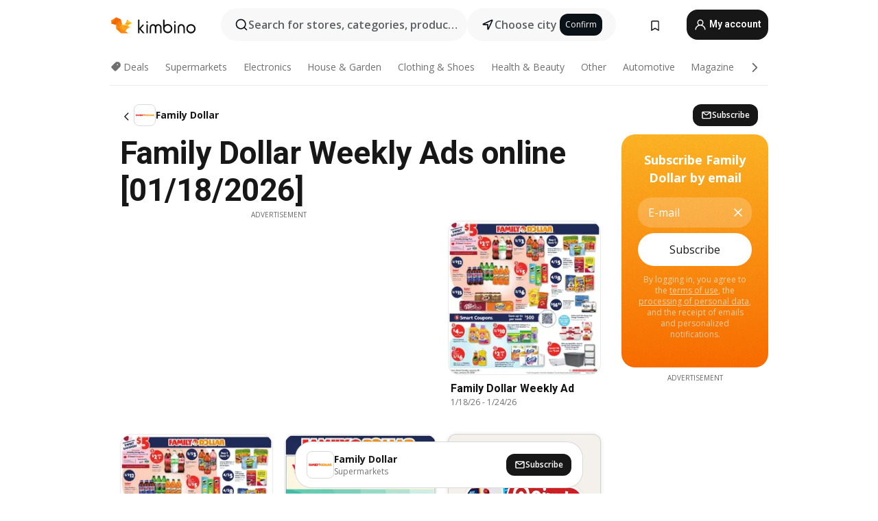

--- FILE ---
content_type: text/html;charset=utf-8
request_url: https://www.kimbino.com/family-dollar/
body_size: 109348
content:
<!DOCTYPE html><html  lang="en-US"><head><meta charset="utf-8">
<meta name="viewport" content="width=device-width, initial-scale=1.0, maximum-scale=5.0, minimum-scale=1.0">
<title>Family Dollar Weekly Ad【01&#x2F;18&#x2F;2026】+ DEALS Preview</title>
<link rel="preconnect" href="https://fonts.googleapis.com">
<link rel="preconnect" href="https://fonts.gstatic.com" crossorigin>
<link rel="stylesheet" href="https://fonts.googleapis.com/css2?family=Open+Sans:wght@400;600;700&family=Roboto:wght@400;600;700&display=swap">
<style>.iziToast-capsule{backface-visibility:hidden;font-size:0;height:0;transform:translateZ(0);transition:transform .5s cubic-bezier(.25,.8,.25,1),height .5s cubic-bezier(.25,.8,.25,1);width:100%}.iziToast-capsule,.iziToast-capsule *{box-sizing:border-box}.iziToast-overlay{bottom:-100px;display:block;left:0;position:fixed;right:0;top:-100px;z-index:997}.iziToast{background:#ededede6;border-color:#ededede6;clear:both;cursor:default;display:inline-block;font-family:Lato,Tahoma,Arial;font-size:14px;padding:8px 45px 9px 0;pointer-events:all;position:relative;transform:translate(0);width:100%;-webkit-touch-callout:none;min-height:54px;-webkit-user-select:none;-moz-user-select:none;user-select:none}.iziToast>.iziToast-progressbar{background:#fff3;bottom:0;left:0;position:absolute;width:100%;z-index:1}.iziToast>.iziToast-progressbar>div{background:#0000004d;border-radius:0 0 3px 3px;height:2px;width:100%}.iziToast.iziToast-balloon:before{border-left:15px solid transparent;border-radius:0;border-right:0 solid transparent;border-top:10px solid #000;border-top-color:inherit;content:"";height:0;left:auto;position:absolute;right:8px;top:100%;width:0}.iziToast.iziToast-balloon .iziToast-progressbar{bottom:auto;top:0}.iziToast.iziToast-balloon>div{border-radius:0 0 0 3px}.iziToast>.iziToast-cover{background-color:#0000001a;background-position:50% 50%;background-repeat:no-repeat;background-size:100%;bottom:0;height:100%;left:0;margin:0;position:absolute;top:0}.iziToast>.iziToast-close{background:url([data-uri]) no-repeat 50% 50%;background-size:8px;border:0;cursor:pointer;height:100%;opacity:.6;outline:0;padding:0;position:absolute;right:0;top:0;width:42px}.iziToast>.iziToast-close:hover{opacity:1}.iziToast>.iziToast-body{height:auto;margin:0 0 0 15px;min-height:36px;padding:0 0 0 10px;position:relative;text-align:left}.iziToast>.iziToast-body:after{clear:both;content:"";display:table}.iziToast>.iziToast-body .iziToast-texts{display:inline-block;float:left;margin:10px 0 0;padding-right:2px}.iziToast>.iziToast-body .iziToast-inputs{float:left;margin:3px -2px;min-height:19px}.iziToast>.iziToast-body .iziToast-inputs>input:not([type=checkbox]):not([type=radio]),.iziToast>.iziToast-body .iziToast-inputs>select{background:#0000001a;border:0;border-radius:2px;box-shadow:0 0 0 1px #0003;color:#000;display:inline-block;font-size:13px;letter-spacing:.02em;margin:2px;min-height:26px;padding:4px 7px;position:relative}.iziToast>.iziToast-body .iziToast-inputs>input:not([type=checkbox]):not([type=radio]):focus,.iziToast>.iziToast-body .iziToast-inputs>select:focus{box-shadow:0 0 0 1px #0009}.iziToast>.iziToast-body .iziToast-buttons{float:left;margin:4px -2px;min-height:17px}.iziToast>.iziToast-body .iziToast-buttons>a,.iziToast>.iziToast-body .iziToast-buttons>button,.iziToast>.iziToast-body .iziToast-buttons>input:not([type=checkbox]):not([type=radio]){background:#0000001a;border:0;border-radius:2px;color:#000;cursor:pointer;display:inline-block;font-size:12px;letter-spacing:.02em;margin:2px;padding:5px 10px;position:relative}.iziToast>.iziToast-body .iziToast-buttons>a:hover,.iziToast>.iziToast-body .iziToast-buttons>button:hover,.iziToast>.iziToast-body .iziToast-buttons>input:not([type=checkbox]):not([type=radio]):hover{background:#0003}.iziToast>.iziToast-body .iziToast-buttons>a:focus,.iziToast>.iziToast-body .iziToast-buttons>button:focus,.iziToast>.iziToast-body .iziToast-buttons>input:not([type=checkbox]):not([type=radio]):focus{box-shadow:0 0 0 1px #0009}.iziToast>.iziToast-body .iziToast-buttons>a:active,.iziToast>.iziToast-body .iziToast-buttons>button:active,.iziToast>.iziToast-body .iziToast-buttons>input:not([type=checkbox]):not([type=radio]):active{top:1px}.iziToast>.iziToast-body .iziToast-icon{color:#000;display:table;font-size:23px;height:24px;left:0;line-height:24px;margin-top:-12px;position:absolute;top:50%;width:24px}.iziToast>.iziToast-body .iziToast-icon.ico-info{background:url([data-uri]) no-repeat 50% 50%;background-size:85%}.iziToast>.iziToast-body .iziToast-icon.ico-warning{background:url([data-uri]) no-repeat 50% 50%;background-size:85%}.iziToast>.iziToast-body .iziToast-icon.ico-error{background:url([data-uri]) no-repeat 50% 50%;background-size:80%}.iziToast>.iziToast-body .iziToast-icon.ico-success{background:url([data-uri]) no-repeat 50% 50%;background-size:85%}.iziToast>.iziToast-body .iziToast-icon.ico-question{background:url([data-uri]) no-repeat 50% 50%;background-size:85%}.iziToast>.iziToast-body .iziToast-message,.iziToast>.iziToast-body .iziToast-title{float:left;font-size:14px;line-height:16px;padding:0;text-align:left;white-space:normal}.iziToast>.iziToast-body .iziToast-title{color:#000;margin:0}.iziToast>.iziToast-body .iziToast-message{color:#0009;margin:0 0 10px}.iziToast.iziToast-animateInside .iziToast-buttons-child,.iziToast.iziToast-animateInside .iziToast-icon,.iziToast.iziToast-animateInside .iziToast-inputs-child,.iziToast.iziToast-animateInside .iziToast-message,.iziToast.iziToast-animateInside .iziToast-title{opacity:0}.iziToast-target{margin:0 auto;position:relative;width:100%}.iziToast-target .iziToast-capsule{overflow:hidden}.iziToast-target .iziToast-capsule:after{clear:both;content:" ";display:block;font-size:0;height:0;visibility:hidden}.iziToast-target .iziToast-capsule .iziToast{float:left;width:100%}.iziToast-wrapper{display:flex;flex-direction:column;pointer-events:none;position:fixed;width:100%;z-index:99999}.iziToast-wrapper .iziToast.iziToast-balloon:before{border-left:15px solid transparent;border-right:0 solid transparent;border-top:10px solid #000;border-top-color:inherit;left:auto;right:8px}.iziToast-wrapper-bottomLeft{bottom:0;left:0;text-align:left}.iziToast-wrapper-bottomLeft .iziToast.iziToast-balloon:before,.iziToast-wrapper-topLeft .iziToast.iziToast-balloon:before{border-left:0 solid transparent;border-right:15px solid transparent;left:8px;right:auto}.iziToast-wrapper-bottomRight{bottom:0;right:0;text-align:right}.iziToast-wrapper-topLeft{left:0;text-align:left;top:0}.iziToast-wrapper-topRight{right:0;text-align:right;top:0}.iziToast-wrapper-topCenter{left:0;right:0;text-align:center;top:0}.iziToast-wrapper-bottomCenter,.iziToast-wrapper-center{bottom:0;left:0;right:0;text-align:center}.iziToast-wrapper-center{align-items:center;flex-flow:column;justify-content:center;top:0}.iziToast-rtl{direction:rtl;font-family:Tahoma,Lato,Arial;padding:8px 0 9px 45px}.iziToast-rtl .iziToast-cover{left:auto;right:0}.iziToast-rtl .iziToast-close{left:0;right:auto}.iziToast-rtl .iziToast-body{margin:0 16px 0 0;padding:0 10px 0 0;text-align:right}.iziToast-rtl .iziToast-body .iziToast-buttons,.iziToast-rtl .iziToast-body .iziToast-inputs,.iziToast-rtl .iziToast-body .iziToast-message,.iziToast-rtl .iziToast-body .iziToast-texts,.iziToast-rtl .iziToast-body .iziToast-title{float:right;text-align:right}.iziToast-rtl .iziToast-body .iziToast-icon{left:auto;right:0}@media only screen and (min-width:568px){.iziToast-wrapper{padding:10px 15px}.iziToast{border-radius:3px;margin:5px 0;width:auto}.iziToast:after{border-radius:3px;box-shadow:inset 0 -10px 20px -10px #0003,inset 0 0 5px #0000001a,0 8px 8px -5px #00000040;content:"";height:100%;left:0;position:absolute;top:0;width:100%;z-index:-1}.iziToast:not(.iziToast-rtl) .iziToast-cover{border-radius:3px 0 0 3px}.iziToast.iziToast-rtl .iziToast-cover{border-radius:0 3px 3px 0}.iziToast.iziToast-color-dark:after{box-shadow:inset 0 -10px 20px -10px #ffffff4d,0 10px 10px -5px #00000040}.iziToast.iziToast-balloon .iziToast-progressbar{background:0 0}.iziToast.iziToast-balloon:after{box-shadow:0 10px 10px -5px #00000040,inset 0 10px 20px -5px #00000040}.iziToast-target .iziToast:after{box-shadow:inset 0 -10px 20px -10px #0003,inset 0 0 5px #0000001a}}.iziToast.iziToast-theme-dark{background:#565c70;border-color:#565c70}.iziToast.iziToast-theme-dark .iziToast-title{color:#fff}.iziToast.iziToast-theme-dark .iziToast-message{color:#ffffffb3;font-weight:300}.iziToast.iziToast-theme-dark .iziToast-close{background:url([data-uri]) no-repeat 50% 50%;background-size:8px}.iziToast.iziToast-theme-dark .iziToast-icon{color:#fff}.iziToast.iziToast-theme-dark .iziToast-icon.ico-info{background:url([data-uri]) no-repeat 50% 50%;background-size:85%}.iziToast.iziToast-theme-dark .iziToast-icon.ico-warning{background:url([data-uri]) no-repeat 50% 50%;background-size:85%}.iziToast.iziToast-theme-dark .iziToast-icon.ico-error{background:url([data-uri]) no-repeat 50% 50%;background-size:80%}.iziToast.iziToast-theme-dark .iziToast-icon.ico-success{background:url([data-uri]) no-repeat 50% 50%;background-size:85%}.iziToast.iziToast-theme-dark .iziToast-icon.ico-question{background:url([data-uri]) no-repeat 50% 50%;background-size:85%}.iziToast.iziToast-theme-dark .iziToast-buttons>a,.iziToast.iziToast-theme-dark .iziToast-buttons>button,.iziToast.iziToast-theme-dark .iziToast-buttons>input{background:#ffffff1a;color:#fff}.iziToast.iziToast-theme-dark .iziToast-buttons>a:hover,.iziToast.iziToast-theme-dark .iziToast-buttons>button:hover,.iziToast.iziToast-theme-dark .iziToast-buttons>input:hover{background:#fff3}.iziToast.iziToast-theme-dark .iziToast-buttons>a:focus,.iziToast.iziToast-theme-dark .iziToast-buttons>button:focus,.iziToast.iziToast-theme-dark .iziToast-buttons>input:focus{box-shadow:0 0 0 1px #fff9}.iziToast.iziToast-color-red{background:#ffafb4e6;border-color:#ffafb4e6}.iziToast.iziToast-color-orange{background:#ffcfa5e6;border-color:#ffcfa5e6}.iziToast.iziToast-color-yellow{background:#fff9b2e6;border-color:#fff9b2e6}.iziToast.iziToast-color-blue{background:#9ddeffe6;border-color:#9ddeffe6}.iziToast.iziToast-color-green{background:#a6efb8e6;border-color:#a6efb8e6}.iziToast.iziToast-layout2 .iziToast-body .iziToast-message,.iziToast.iziToast-layout2 .iziToast-body .iziToast-texts{width:100%}.iziToast.iziToast-layout3{border-radius:2px}.iziToast.iziToast-layout3:after{display:none}.iziToast .revealIn,.iziToast.revealIn{animation:iziT-revealIn 1s cubic-bezier(.25,1.6,.25,1) both}.iziToast .slideIn,.iziToast.slideIn{animation:iziT-slideIn 1s cubic-bezier(.16,.81,.32,1) both}.iziToast.bounceInLeft{animation:iziT-bounceInLeft .7s ease-in-out both}.iziToast.bounceInRight{animation:iziT-bounceInRight .85s ease-in-out both}.iziToast.bounceInDown{animation:iziT-bounceInDown .7s ease-in-out both}.iziToast.bounceInUp{animation:iziT-bounceInUp .7s ease-in-out both}.iziToast .fadeIn,.iziToast.fadeIn{animation:iziT-fadeIn .5s ease both}.iziToast.fadeInUp{animation:iziT-fadeInUp .7s ease both}.iziToast.fadeInDown{animation:iziT-fadeInDown .7s ease both}.iziToast.fadeInLeft{animation:iziT-fadeInLeft .85s cubic-bezier(.25,.8,.25,1) both}.iziToast.fadeInRight{animation:iziT-fadeInRight .85s cubic-bezier(.25,.8,.25,1) both}.iziToast.flipInX{animation:iziT-flipInX .85s cubic-bezier(.35,0,.25,1) both}.iziToast.fadeOut{animation:iziT-fadeOut .7s ease both}.iziToast.fadeOutDown{animation:iziT-fadeOutDown .7s cubic-bezier(.4,.45,.15,.91) both}.iziToast.fadeOutUp{animation:iziT-fadeOutUp .7s cubic-bezier(.4,.45,.15,.91) both}.iziToast.fadeOutLeft{animation:iziT-fadeOutLeft .5s ease both}.iziToast.fadeOutRight{animation:iziT-fadeOutRight .5s ease both}.iziToast.flipOutX{animation:iziT-flipOutX .7s cubic-bezier(.4,.45,.15,.91) both;backface-visibility:visible!important}.iziToast-overlay.fadeIn{animation:iziT-fadeIn .5s ease both}.iziToast-overlay.fadeOut{animation:iziT-fadeOut .7s ease both}@keyframes iziT-revealIn{0%{opacity:0;transform:scale3d(.3,.3,1)}to{opacity:1}}@keyframes iziT-slideIn{0%{opacity:0;transform:translate(50px)}to{opacity:1;transform:translate(0)}}@keyframes iziT-bounceInLeft{0%{opacity:0;transform:translate(280px)}50%{opacity:1;transform:translate(-20px)}70%{transform:translate(10px)}to{transform:translate(0)}}@keyframes iziT-bounceInRight{0%{opacity:0;transform:translate(-280px)}50%{opacity:1;transform:translate(20px)}70%{transform:translate(-10px)}to{transform:translate(0)}}@keyframes iziT-bounceInDown{0%{opacity:0;transform:translateY(-200px)}50%{opacity:1;transform:translateY(10px)}70%{transform:translateY(-5px)}to{transform:translateY(0)}}@keyframes iziT-bounceInUp{0%{opacity:0;transform:translateY(200px)}50%{opacity:1;transform:translateY(-10px)}70%{transform:translateY(5px)}to{transform:translateY(0)}}@keyframes iziT-fadeIn{0%{opacity:0}to{opacity:1}}@keyframes iziT-fadeInUp{0%{opacity:0;transform:translate3d(0,100%,0)}to{opacity:1;transform:none}}@keyframes iziT-fadeInDown{0%{opacity:0;transform:translate3d(0,-100%,0)}to{opacity:1;transform:none}}@keyframes iziT-fadeInLeft{0%{opacity:0;transform:translate3d(300px,0,0)}to{opacity:1;transform:none}}@keyframes iziT-fadeInRight{0%{opacity:0;transform:translate3d(-300px,0,0)}to{opacity:1;transform:none}}@keyframes iziT-flipInX{0%{opacity:0;transform:perspective(400px) rotateX(90deg)}40%{transform:perspective(400px) rotateX(-20deg)}60%{opacity:1;transform:perspective(400px) rotateX(10deg)}80%{transform:perspective(400px) rotateX(-5deg)}to{transform:perspective(400px)}}@keyframes iziT-fadeOut{0%{opacity:1}to{opacity:0}}@keyframes iziT-fadeOutDown{0%{opacity:1}to{opacity:0;transform:translate3d(0,100%,0)}}@keyframes iziT-fadeOutUp{0%{opacity:1}to{opacity:0;transform:translate3d(0,-100%,0)}}@keyframes iziT-fadeOutLeft{0%{opacity:1}to{opacity:0;transform:translate3d(-200px,0,0)}}@keyframes iziT-fadeOutRight{0%{opacity:1}to{opacity:0;transform:translate3d(200px,0,0)}}@keyframes iziT-flipOutX{0%{transform:perspective(400px)}30%{opacity:1;transform:perspective(400px) rotateX(-20deg)}to{opacity:0;transform:perspective(400px) rotateX(90deg)}}</style>
<style>.iziToast-wrapper .iziToast-capsule .iziToast{font-family:inherit!important;max-width:90%;padding:0 36px 0 0}.iziToast-wrapper .iziToast-capsule .iziToast.iziToast-theme-let-dark{border-radius:29px;font-weight:590;min-height:unset}.iziToast-wrapper .iziToast-capsule .iziToast.iziToast-theme-let-dark:after{box-shadow:none}.iziToast-wrapper .iziToast-capsule .iziToast.iziToast-theme-let-dark:not([class^=iziToast-layout])>.iziToast-body .iziToast-icon{transform:scale(.6666666667)!important}.iziToast-wrapper .iziToast-capsule .iziToast.iziToast-theme-let-dark:not([class^=iziToast-layout])>.iziToast-body .iziToast-buttons>:not([class^=custom-]){background:#ffffff0a;border:.5px solid hsla(0,0%,100%,.08);border-radius:12px;color:#fff;margin:2px 4px}.iziToast-wrapper .iziToast-capsule .iziToast.iziToast-theme-let-dark:not([class^=iziToast-layout])>.iziToast-body .iziToast-buttons>:not([class^=custom-]):active,.iziToast-wrapper .iziToast-capsule .iziToast.iziToast-theme-let-dark:not([class^=iziToast-layout])>.iziToast-body .iziToast-buttons>:not([class^=custom-]):focus{outline:1px solid #fff}.iziToast-wrapper .iziToast-capsule .iziToast.iziToast-theme-let-dark.iziToast-layout2>.iziToast-body:has(.iziToast-icon){padding-left:55px!important}.iziToast-wrapper .iziToast-capsule .iziToast.iziToast-theme-let-dark.iziToast-layout2>.iziToast-body .iziToast-icon{background-color:currentColor;border-radius:999px;color:#ffffff0a;left:8px;outline:12px solid currentColor;transform:unset!important}.iziToast-wrapper .iziToast-capsule .iziToast.iziToast-theme-let-dark.iziToast-layout2>.iziToast-body .iziToast-buttons>*{height:44px;padding:12px 20px}.iziToast-wrapper .iziToast-capsule .iziToast.iziToast-theme-let-dark>.iziToast-body{margin-left:16px;min-height:unset}.iziToast-wrapper .iziToast-capsule .iziToast.iziToast-theme-let-dark>.iziToast-body .iziToast-texts{margin-top:12px}.iziToast-wrapper .iziToast-capsule .iziToast.iziToast-theme-let-dark>.iziToast-body .iziToast-message{margin-bottom:12px!important}.iziToast-wrapper .iziToast-capsule .iziToast.iziToast-theme-let-dark>.iziToast-body .iziToast-buttons{float:right}.iziToast-wrapper .iziToast-capsule .iziToast.iziToast-theme-let-dark>.iziToast-body .iziToast-buttons>*{font-weight:600}.iziToast-wrapper .iziToast-capsule .iziToast.iziToast-theme-let-dark>.iziToast-body .iziToast-buttons>.custom-underline{background:none;border:none;box-shadow:none;color:#fff;outline:none;text-decoration:underline}.iziToast-wrapper .iziToast-capsule .iziToast.iziToast-theme-let-dark>.iziToast-body .iziToast-buttons>.custom-outline{background:none;border:.5px solid hsla(0,0%,100%,.08);border-radius:16px;color:#fff}.iziToast-wrapper .iziToast-capsule .iziToast.iziToast-theme-let-dark>.iziToast-body .iziToast-buttons>.custom-white{background:#fff;border-radius:16px;color:#2c2c2c}.iziToast-wrapper .iziToast-capsule .iziToast.iziToast-theme-let-dark>.iziToast-close{background:url(/images/toaster/icons/close.svg) no-repeat 50%;right:16px;width:16px}.iziToast-wrapper .iziToast-capsule .iziToast.iziToast-theme-let-dark>.iziToast-progressbar{left:50%;transform:translate(-50%);width:calc(100% - 40px)}body .iziToast-wrapper-bottomCenter{bottom:16px}body:has(.shop-subscription-banner-bottom) .iziToast-wrapper-bottomCenter{bottom:75px}</style>
<style>.svg-sprite[data-v-2d20a859]{fill:currentColor}</style>
<style>.rating[data-v-cc504407]{flex-wrap:nowrap;gap:5px}.rating .stars[data-v-cc504407]{background-image:url(/images/icons/star.svg);height:14px}.rating .reviews[data-v-cc504407]{color:#0a1217;display:-webkit-box;font-size:10px;font-weight:400;line-height:1.4;opacity:.66;-webkit-box-orient:vertical;-webkit-line-clamp:1;line-clamp:1;overflow:hidden;text-overflow:ellipsis}</style>
<style>.mobile-app-banner[data-v-c441a9db]{background-color:#fff;border-bottom:.5px solid #f2f2f7;height:58px;overflow:hidden;position:relative;z-index:20}@media (min-width:992px){.mobile-app-banner[data-v-c441a9db]{display:none}}.mobile-app-banner .content[data-v-c441a9db]{gap:8px;overflow:hidden;padding:2px 8px 2px 14px}.mobile-app-banner .content>.cta[data-v-c441a9db]{gap:10px;min-width:0;overflow:hidden}.mobile-app-banner .content>.cta .text[data-v-c441a9db]{overflow:hidden}.mobile-app-banner .content>.cta .text p[data-v-c441a9db]{color:#000;margin:0;overflow:hidden;text-overflow:ellipsis;white-space:nowrap}.mobile-app-banner .content>.cta .text p[data-v-c441a9db]:first-of-type{font-size:14px;font-weight:500;letter-spacing:-.4px}.mobile-app-banner .content>.cta .text p[data-v-c441a9db]:nth-of-type(2){font-size:12px;font-weight:400;letter-spacing:-.6px;opacity:.6}.mobile-app-banner .content .app-icon[data-v-c441a9db]{aspect-ratio:1;border:.5px solid #e5e5ea;border-radius:12px;min-width:50px}.mobile-app-banner .content .store-link[data-v-c441a9db]{background-color:#0074e5;border-radius:999px;color:#fff;font-size:14px;font-weight:600;height:30px;padding:0 17px;transition:filter .25s ease-in}.mobile-app-banner .content .store-link[data-v-c441a9db]:hover{filter:brightness(.9)}.mobile-app-banner .content .close-icon[data-v-c441a9db]{transition:transform .5s ease-in}.mobile-app-banner .content .close-icon[data-v-c441a9db]:hover{transform:scale(1.2)}.mobile-app-banner .content .close-icon[data-v-c441a9db],.mobile-app-banner .content .store-link[data-v-c441a9db]{cursor:pointer}</style>
<style>.search-button[data-v-c2f4e54d]{align-items:center;-webkit-appearance:none;-moz-appearance:none;appearance:none;background:#f8f8f8;border:none;border-radius:999px;color:#0a1217a8;display:flex;font-size:14px;font-weight:600;gap:8px;justify-content:space-between;max-height:36px;min-width:0;padding:8px 24px 8px 12px;position:relative;-webkit-user-select:none;-moz-user-select:none;user-select:none}@media (min-width:590px){.search-button[data-v-c2f4e54d]{font-size:16px;max-height:48px;min-width:300px;padding:12px 12px 12px 20px}}.search-button[data-v-c2f4e54d] svg{flex:1 0 20px;fill:#0a1217;max-width:20px}.search-button .try-to-search[data-v-c2f4e54d]{flex:1;overflow:hidden;text-align:left;text-overflow:ellipsis;white-space:nowrap}</style>
<style>input[data-v-6631adb9]{-webkit-appearance:none;-moz-appearance:none;appearance:none;background:none;border:none;color:#666;font-size:16px;font-weight:600;height:44px;outline:none;padding:0;width:100%}input[data-v-6631adb9]::-moz-placeholder{color:#0a1217a8}input[data-v-6631adb9]::placeholder{color:#0a1217a8}</style>
<style>.nuxt-icon{height:1em;margin-bottom:.125em;vertical-align:middle;width:1em}.nuxt-icon--fill,.nuxt-icon--fill *{fill:currentColor}</style>
<style>.loader-wrapper[data-v-d1e05baa]{align-items:center;display:flex;font-size:16px;font-weight:600;gap:6px;width:100%}.loader-wrapper .loader[data-v-d1e05baa]{animation:spin-d1e05baa 1.2s linear infinite;border:4px solid #f8f8f8;border-radius:50%;border-top-color:#5dbd20;height:24px;text-align:center;width:24px}@keyframes spin-d1e05baa{0%{transform:rotate(0)}to{transform:rotate(1turn)}}.city-picker-input[data-v-d1e05baa]{align-items:center;background:#f8f8f8;border-radius:999px;color:#0a1217a8;cursor:pointer;display:flex;font-size:14px;font-weight:600;gap:8px;max-height:36px;padding:8px 12px;position:relative;-webkit-user-select:none;-moz-user-select:none;user-select:none}.city-picker-input[data-v-d1e05baa]:has(.action-btn){padding-right:8px}@media (min-width:590px){.city-picker-input[data-v-d1e05baa]:has(.action-btn){padding-right:12px}}@media (min-width:590px){.city-picker-input[data-v-d1e05baa]{font-size:16px;max-height:48px;padding:12px 20px}}.city-picker-input .dummy-city[data-v-d1e05baa]{max-width:20vw;min-width:35px;overflow:hidden;text-overflow:ellipsis;white-space:nowrap}.city-picker-input .arrow[data-v-d1e05baa]{color:#0a1217;font-size:20px}.action-btn[data-v-d1e05baa]{align-items:center;-webkit-appearance:none;-moz-appearance:none;appearance:none;background:#0a1217;border:none;border-radius:12px;color:#fff;cursor:pointer;display:flex;font-size:12px;height:28px;margin-left:4px;padding:0 8px}@media (min-width:590px){.action-btn[data-v-d1e05baa]{height:32px}}.clear-btn[data-v-d1e05baa]{-webkit-appearance:none;-moz-appearance:none;appearance:none;background:none;border:none;color:#666;padding:0}</style>
<style>.notification-bell-holder[data-v-25c254b0]{height:24px;margin-left:1rem;position:relative;top:1px;width:24px}.notification-bell-holder .notification-bell[data-v-25c254b0]{--animationDuration:var(--6f9ae1d4);--width:0;--clipPath:0;clip-path:inset(var(--clipPath));cursor:pointer;flex-shrink:0;position:relative;text-align:center;transition:all var(--animationDuration);width:var(--width)}.notification-bell-holder .notification-bell.shown[data-v-25c254b0]{--clipPath:-10px;--width:24px}.notification-bell-holder .notification-bell.shown .notifications[data-v-25c254b0]{--countScale:1}.notification-bell-holder .notification-bell .icon[data-v-25c254b0]{height:21px;transform-origin:top center;transition:transform 1.5s;width:18px;will-change:transform}.notification-bell-holder .notification-bell .icon[data-v-25c254b0] path{fill:var(--357562ee)}.notification-bell-holder .notification-bell .icon.ringing[data-v-25c254b0]{animation:ring-25c254b0 var(--animationDuration) ease-in-out var(--0310a2f4)}.notification-bell-holder .notification-bell .notifications[data-v-25c254b0]{--countScale:0;align-items:center;background-color:#ff3b30;border:1.5px solid;border-radius:50%;color:#fff;display:flex;height:16px;justify-content:center;position:absolute;right:-3px;top:-3px;transform:scale(var(--countScale));transition:transform var(--animationDuration);width:16px;will-change:transform}.notification-bell-holder .notification-bell .notifications .count[data-v-25c254b0]{font-family:Roboto,sans-serif;font-size:10px;font-weight:700;position:relative;top:.5px}@keyframes ring-25c254b0{0%{transform:rotate(0)}25%{transform:rotate(15deg)}50%{transform:rotate(0)}75%{transform:rotate(-15deg)}to{transform:rotate(0)}}</style>
<style>.nav-bookmarks[data-v-8ef6e452]{min-width:36px;padding:6px}@media (min-width:992px){.nav-bookmarks[data-v-8ef6e452]{padding:12px}}.nav-bookmarks[data-v-8ef6e452]:after{background-color:red;border-radius:50%;content:"";display:inline-block;height:8px;opacity:0;position:absolute;right:6px;top:5px;transition:opacity .25s linear;width:8px}@media (min-width:992px){.nav-bookmarks[data-v-8ef6e452]:after{right:7px;top:8px}}.nav-bookmarks.has-entries[data-v-8ef6e452]:after{animation:showDot-8ef6e452 1s 1s forwards}.nav-bookmarks.pulsate[data-v-8ef6e452]:after{animation:pulsate-8ef6e452 2s 1s;opacity:1}.nav-bookmarks svg[data-v-8ef6e452]{color:#111;font-size:20px}@keyframes showDot-8ef6e452{0%{opacity:0}to{opacity:1}}@keyframes pulsate-8ef6e452{0%{transform:scale(1)}25%{transform:scale(1.35)}50%{transform:scale(1)}75%{transform:scale(1.35)}to{opacity:1}}</style>
<style>.dropdowns .dropdown-mobile-holder[data-v-c7af85b0]{background:#fff;display:block;height:100vh;padding-top:8px;position:fixed;right:0;text-align:left;top:0;transform-origin:right;width:100vw;z-index:50}@media (min-width:590px){.dropdowns .dropdown-mobile-holder[data-v-c7af85b0]{width:300px}}.dropdowns .dropdown-holder[data-v-c7af85b0]{left:0;margin-top:0;position:absolute;transform:translateZ(0);z-index:100}.dropdowns .dropdown-holder.slide-enter-active[data-v-c7af85b0],.dropdowns .dropdown-holder.slide-leave-active[data-v-c7af85b0]{transition:opacity .3s,margin-top .3s}.dropdowns .dropdown-holder.slide-enter-from[data-v-c7af85b0],.dropdowns .dropdown-holder.slide-leave-to[data-v-c7af85b0]{left:0;margin-top:15px;opacity:0}.dropdowns .dropdown-holder .dropdown-tip[data-v-c7af85b0]{background:#fff;bottom:0;clip-path:polygon(50% 0,0 100%,100% 100%);height:15px;left:0;position:absolute;transform:translateY(100%);width:20px}.dropdowns .dropdown-holder .dropdown-content[data-v-c7af85b0]{background:#fff;border-radius:5px;bottom:-14px;box-shadow:0 3px 10px #0000001a;display:block;left:0;position:absolute;transform:translateY(100%)}</style>
<style>.header-account-dropdown[data-v-23608a5b]{margin:0 .5rem 0 1rem}@media (min-width:992px){.header-account-dropdown[data-v-23608a5b]{margin-left:1.5rem}.header-account-dropdown__account[data-v-23608a5b]{align-items:center;background-color:#f5f5f57a;border:.5px solid #f2f2f7;border-radius:12px;color:#fff;cursor:pointer;display:flex;height:36px;justify-content:center;line-height:45px;text-align:center;transition:all .25s;width:36px}.header-account-dropdown__account[data-v-23608a5b]:hover{box-shadow:0 2px 8px #0000000a;filter:brightness(.95)}}.header-account-dropdown__account .user[data-v-23608a5b]{font-size:20px;margin-bottom:0;position:relative}@media (min-width:992px){.header-account-dropdown__account .user[data-v-23608a5b]{top:-1px}}.header-account-dropdown__account .user[data-v-23608a5b] path{fill:#0a1217}.header-account-dropdown__dropdown[data-v-23608a5b]{color:#666;font-family:Roboto,sans-serif;font-size:14px;font-weight:400;padding:1rem 0;width:100%}@media (min-width:590px){.header-account-dropdown__dropdown[data-v-23608a5b]{width:250px}}.header-account-dropdown__dropdown>div[data-v-23608a5b]{background-color:#fff}.header-account-dropdown__dropdown>div[data-v-23608a5b]:hover{color:#0a1217;filter:brightness(.95)}.header-account-dropdown__dropdown .number[data-v-23608a5b]{background-color:#171717;border-radius:50%;color:#fff;font-size:10px;height:18px;line-height:18px;text-align:center;width:18px}.header-account-dropdown__dropdown a[data-v-23608a5b],.header-account-dropdown__dropdown button[data-v-23608a5b]{color:currentColor;display:inline-block;padding:8px 15px 8px 25px;width:100%}.header-account-dropdown__dropdown a.orange[data-v-23608a5b],.header-account-dropdown__dropdown button.orange[data-v-23608a5b]{border:none;color:#f96a01;font-weight:700;overflow:hidden;text-overflow:ellipsis}.header-account-dropdown__dropdown a.orange span[data-v-23608a5b],.header-account-dropdown__dropdown button.orange span[data-v-23608a5b]{color:currentColor;font-size:12px;font-weight:400}.header-account-dropdown__dropdown .logout-btn[data-v-23608a5b]{-webkit-appearance:none;-moz-appearance:none;appearance:none;background:#fff;border:none;color:#0a1217;font-weight:600;overflow:hidden;text-align:left;text-overflow:ellipsis}</style>
<style>.button[data-v-ff603878]{background:#5dbd20;border:2px solid #5dbd20;border-radius:12px;box-sizing:border-box;-moz-box-sizing:border-box;color:#fff;cursor:pointer;display:inline-block;font-weight:700;height:-moz-max-content;height:max-content;line-height:1.2em;min-height:44px;padding:.5em 5em;transition:all .2s}.button[data-v-ff603878]:focus,.button[data-v-ff603878]:hover{color:#fff;outline:transparent}.button[data-v-ff603878]:hover{background:#70b653;border-color:#70b653}.button.white[data-v-ff603878]{border:2px solid #fff}.button.white[data-v-ff603878]:hover{background:#818181;border-color:#fff}.button.primary[data-v-ff603878]{background:#171717;border-color:#171717}.button.primary[data-v-ff603878]:hover{background:#313131;border-color:#313131}.button .arrow[data-v-ff603878]{margin:0 -.75rem 4px 1rem;transform:rotate(90deg)}.button.red[data-v-ff603878]{background:red;border-color:red}.button.red[data-v-ff603878]:hover{background:#f33;border-color:#f33}.button.orange[data-v-ff603878]{background:#f96a01;border-color:#f96a01}.button.orange[data-v-ff603878]:hover{background:#fe872f;border-color:#fe872f}.button.orange.outline[data-v-ff603878]{background:#fff;color:#f96a01}.button.orange.outline[data-v-ff603878]:hover{background:#f96a01;border-color:#f96a01;color:#fff}.button.green.outline[data-v-ff603878]{background:#fff;color:#5dbd20}.button.green.outline[data-v-ff603878]:hover{background:#5dbd20;color:#fff}.button.grey[data-v-ff603878]{background:#9d9d9d;border-color:#9d9d9d}.button.grey[data-v-ff603878]:hover{background:#b1b1b1;border-color:#b1b1b1}.button.grey.outline[data-v-ff603878]{background:transparent;border:2px solid #9d9d9d;color:#9d9d9d}.button.grey.outline[data-v-ff603878]:hover{background:#9d9d9d;color:#fff}.button.light-grey[data-v-ff603878]{background:#f5f5f5;border-color:#f5f5f5;color:#0a1217}.button.light-grey[data-v-ff603878]:hover{background:#e1e1e1;border-color:#e1e1e1}.button.light-grey.outline[data-v-ff603878]{background:transparent;border:2px solid #f5f5f5;color:#0a1217}.button.light-grey.outline[data-v-ff603878]:hover{background:#f5f5f5;color:#0a1217}.button.blue[data-v-ff603878]{background:#3b5998;border-color:#3b5998;color:#fff}.button.blue[data-v-ff603878]:hover{background:#344e86;border-color:#344e86}.button.google-login[data-v-ff603878]{background:#fff;border-color:#9d9d9d;color:#9d9d9d}.button.google-login[data-v-ff603878]:hover{background:#9d9d9d;color:#fff}.button.google-login:hover img[data-v-ff603878]{filter:brightness(0) invert(1)}.button.mustard[data-v-ff603878]{background:#f3a116;border-color:#f3a116}.button.mustard[data-v-ff603878]:hover{background:#f5b547;border-color:#f5b547}.button.slim[data-v-ff603878]{padding:.5em 2em}.button.no-wrap[data-v-ff603878]{white-space:nowrap}.button.block[data-v-ff603878]{display:block;padding-left:.5em;padding-right:.5em;text-align:center;width:100%}.button.text-left[data-v-ff603878],.button.text-right[data-v-ff603878]{text-align:left}.button.icon[data-v-ff603878]{align-items:center;border-radius:50%;display:flex;height:40px;justify-content:center;min-height:0;padding:0;width:40px}.button.compact[data-v-ff603878]{height:26px;width:26px}.button.disabled[data-v-ff603878]{opacity:.6}.button.shadow[data-v-ff603878]{box-shadow:0 7px 10px #00000065}</style>
<style>.inputs-desktop[data-v-fc9d1cbf]{gap:12px;width:60%}#header-main-toolbar .toolbar-desktop[data-v-fc9d1cbf]{background:#fff!important;height:72px;position:fixed;width:100vw;z-index:10}#header-main-toolbar .toolbar-desktop__holder[data-v-fc9d1cbf]{align-items:center;display:flex;height:100%;justify-content:space-between}#header-main-toolbar .toolbar-desktop .account-icon[data-v-fc9d1cbf]{height:20px;width:20px}#header-main-toolbar .toolbar-desktop .account-btn[data-v-fc9d1cbf]{-webkit-backdrop-filter:blur(15px);backdrop-filter:blur(15px);border-radius:16px;font-size:14px;font-weight:600;padding:0 8px}#header-main-toolbar .toolbar-desktop__toolbar-icons[data-v-fc9d1cbf]{align-items:center;color:#9d9d9d;display:flex;font-family:Roboto,sans-serif;font-size:14px;font-weight:700}#header-main-toolbar .toolbar-desktop__toolbar-icons div[data-v-fc9d1cbf],#header-main-toolbar .toolbar-desktop__toolbar-icons>button[data-v-fc9d1cbf]{cursor:pointer}#header-main-toolbar .toolbar-mobile[data-v-fc9d1cbf]{background:#fff;box-shadow:0 3px 10px #0000001a;position:fixed;transition:.3s ease-in-out;width:100vw;z-index:10}#header-main-toolbar .toolbar-mobile__holder[data-v-fc9d1cbf]{display:flex;gap:8px;min-height:92px}#header-main-toolbar .toolbar-mobile__top-row[data-v-fc9d1cbf]{align-items:center;display:flex;flex-direction:row;justify-content:space-between;width:100%}#header-main-toolbar .toolbar-mobile__menu[data-v-fc9d1cbf]{cursor:pointer}#header-main-toolbar .toolbar-mobile__menu[data-v-fc9d1cbf] path{fill:#0a1217}#header-main-toolbar .toolbar-mobile__icons[data-v-fc9d1cbf]{align-items:center;display:flex}#header-main-toolbar .toolbar-mobile__icons svg[data-v-fc9d1cbf]{font-size:20px}#header-main-toolbar .toolbar-mobile__icons .user[data-v-fc9d1cbf] path{fill:#0a1217}#header-main-toolbar .toolbar-mobile__icons>div[data-v-fc9d1cbf]{align-items:center;display:flex;justify-content:center;padding:6px;width:40px}#header-main-toolbar .toolbar-mobile__bottom-row[data-v-fc9d1cbf]{background:#fff;font-size:11px}#header-main-toolbar .toolbar-mobile__bottom-row.hidden-branches-height[data-v-fc9d1cbf]{height:0}#header-main-toolbar .toolbar-mobile__bottom-row .on[data-v-fc9d1cbf]{overflow:hidden;text-overflow:ellipsis;white-space:nowrap}#header-main-toolbar .toolbar-mobile__bottom-row .green[data-v-fc9d1cbf]{color:#5dbd20}#header-main-toolbar .toolbar-mobile__bottom-row svg[data-v-fc9d1cbf]{vertical-align:sub}#header-main-toolbar .toolbar-mobile__bottom-row .inputs[data-v-fc9d1cbf]{gap:8px}</style>
<style>.navbar-desktop-submenu[data-v-5556c928]{background:#f5f5f5;border-top:16px solid #fff;color:#fff;cursor:default;display:none;height:auto;padding:1em 0 1.5em;position:absolute;top:100%;width:100%;z-index:9}.navbar-desktop-submenu.show[data-v-5556c928]{display:block}.navbar-desktop-submenu__body[data-v-5556c928]{color:#666;font-size:.75em;font-weight:600;height:100%;-webkit-user-select:none;-moz-user-select:none;user-select:none}.navbar-desktop-submenu__body__shop-list[data-v-5556c928]{flex:1;font-family:Roboto,sans-serif;gap:8px}.navbar-desktop-submenu__body__shop-list a[data-v-5556c928]{color:currentColor}.navbar-desktop-submenu__body__shop-list a[data-v-5556c928]:focus,.navbar-desktop-submenu__body__shop-list a[data-v-5556c928]:hover{color:#0a1217;outline:none;text-decoration:underline}.navbar-desktop-submenu__body__shop-list__heading[data-v-5556c928]{color:#0a1217a8;font-weight:400}.navbar-desktop-submenu__body__shop-list__shop-links__shop-col[data-v-5556c928]{gap:4px}.navbar-desktop-submenu__body__shop-list__category-link[data-v-5556c928]{font-size:1.1667em;font-weight:700;text-decoration:underline}</style>
<style>.navbar-holder[data-v-e2edcd88]{background:#fff;display:none;position:fixed;top:72px;transition:.6s ease-in-out;width:100%;z-index:8}@media (min-width:992px){.navbar-holder[data-v-e2edcd88]{display:block}}.navbar-holder.scrolled-up[data-v-e2edcd88]{top:-300px}.navbar-holder .navbar-desktop[data-v-e2edcd88]{border-bottom:.5px solid rgba(0,0,0,.08);display:none;min-height:52px;white-space:nowrap}@media (min-width:992px){.navbar-holder .navbar-desktop[data-v-e2edcd88]{align-items:center;display:flex;justify-content:center}}.navbar-holder .navbar-desktop__arrow-left[data-v-e2edcd88],.navbar-holder .navbar-desktop__arrow-right[data-v-e2edcd88]{cursor:pointer;height:0;padding:0;transition:width .25s,height .25s,filter .25s,padding .25s;width:0;z-index:5}.navbar-holder .navbar-desktop__arrow-left[data-v-e2edcd88]:hover,.navbar-holder .navbar-desktop__arrow-right[data-v-e2edcd88]:hover{fill:#0a1217}.navbar-holder .navbar-desktop__arrow-left.shown[data-v-e2edcd88],.navbar-holder .navbar-desktop__arrow-right.shown[data-v-e2edcd88]{height:35px;padding:0 10px;width:40px}.navbar-holder .navbar-desktop__arrow-left[data-v-e2edcd88]{background:#fff;transform:rotate(90deg)}.navbar-holder .navbar-desktop__arrow-right[data-v-e2edcd88]{background:#fff;transform:rotate(-90deg)}.navbar-holder .navbar-desktop nav[data-v-e2edcd88]{border:none;display:flex;flex:1;margin:0;overflow-y:hidden;padding:0;position:relative;-ms-overflow-style:none;overflow:-moz-scrollbars-none;scrollbar-width:none}.navbar-holder .navbar-desktop nav[data-v-e2edcd88]::-webkit-scrollbar{display:none}.navbar-holder .navbar-desktop nav .offers-category[data-v-e2edcd88] svg{font-size:18px;margin-right:2px;position:relative;top:-2px}.navbar-holder .navbar-desktop a[data-v-e2edcd88]{border-bottom:0 solid transparent;color:#707070;display:inline-block;font-size:14px;font-weight:400;line-height:52px;margin-right:1.7em;position:relative}.navbar-holder .navbar-desktop a[data-v-e2edcd88]:after{background:transparent;bottom:0;content:"";height:2px;left:0;position:absolute;width:100%}.navbar-holder .navbar-desktop a.router-link-active[data-v-e2edcd88],.navbar-holder .navbar-desktop a.submenu-active[data-v-e2edcd88],.navbar-holder .navbar-desktop a[data-v-e2edcd88]:focus,.navbar-holder .navbar-desktop a[data-v-e2edcd88]:hover{color:#0a1217!important}.navbar-holder .navbar-desktop a.router-link-active[data-v-e2edcd88]:after,.navbar-holder .navbar-desktop a.submenu-active[data-v-e2edcd88]:after,.navbar-holder .navbar-desktop a[data-v-e2edcd88]:focus:after,.navbar-holder .navbar-desktop a[data-v-e2edcd88]:hover:after{background-color:#171717}.navbar-holder .navbar-desktop a.router-link-active[data-v-e2edcd88]{font-weight:600}.navbar-holder .navbar-desktop a[data-v-e2edcd88]:focus{outline:none}.navbar-holder .navbar-desktop a.event[data-v-e2edcd88],.navbar-holder .navbar-desktop a.special-offers[data-v-e2edcd88]{color:#707070;font-size:14px}.navbar-holder .navbar-desktop a.special-offers.router-link-exact-active[data-v-e2edcd88]{color:#f96a01!important}.navbar-holder .navbar-desktop a.special-offers.router-link-exact-active[data-v-e2edcd88]:after{background-color:#f96a01}</style>
<style>.navbar-links[data-v-240bc567]{line-height:3em}.navbar-links.submenu[data-v-240bc567]{padding-top:50px}.navbar-links a[data-v-240bc567],.navbar-links span[data-v-240bc567]{align-items:center;color:#666;cursor:pointer;display:flex;font-size:14px;justify-content:space-between}.navbar-links a svg[data-v-240bc567],.navbar-links span svg[data-v-240bc567]{height:16px;transform:rotate(270deg);width:16px}.navbar-links a.event[data-v-240bc567],.navbar-links span.event[data-v-240bc567]{color:#707070!important}.navbar-links a.special-offers[data-v-240bc567],.navbar-links span.special-offers[data-v-240bc567]{color:#707070;gap:2px;justify-content:flex-start}.navbar-links a.special-offers span[data-v-240bc567],.navbar-links span.special-offers span[data-v-240bc567]{color:inherit}.navbar-links a.special-offers[data-v-240bc567] svg,.navbar-links span.special-offers[data-v-240bc567] svg{transform:none}</style>
<style>.navbar-account .link[data-v-9d90c20f],.navbar-account a[data-v-9d90c20f]{color:#5dbd20;font-size:13px}.navbar-account p[data-v-9d90c20f]{font-size:11px;margin:0}.navbar-account .bigger[data-v-9d90c20f]{color:#666;display:block;font-size:16px;font-weight:700}.navbar-account .bigger svg[data-v-9d90c20f]{vertical-align:baseline}.navbar-account h3[data-v-9d90c20f]{color:#171717;font-size:23px}@media (min-width:590px){.navbar-account h3[data-v-9d90c20f]{cursor:pointer}}.navbar-account hr[data-v-9d90c20f]{border:0;border-top:1px solid #d6d6d6;margin:1em 0}</style>
<style>.navbar-footer[data-v-5b40f3fd]{align-items:flex-start;display:flex;flex-direction:column}.navbar-footer__app-holder[data-v-5b40f3fd]{display:flex;flex-direction:column;justify-content:space-between;margin-top:1em;width:210px}.navbar-footer__app-button[data-v-5b40f3fd]{margin-bottom:12px;max-width:100px!important}.navbar-footer__app-button[data-v-5b40f3fd] img{height:28px}.navbar-footer__socials[data-v-5b40f3fd]{display:flex;gap:15px;justify-content:flex-start;margin-bottom:100px;margin-top:20px;width:120px}.navbar-footer__socials a[data-v-5b40f3fd]{color:#9d9d9d!important;height:24px}.navbar-footer__socials a[data-v-5b40f3fd]:hover{color:#5dbd20!important}</style>
<style>.navbar-mobile[data-v-313f5c4b]{background:#000000b3;display:flex;flex-direction:column;height:100vh;position:fixed;width:100vw;z-index:41}.navbar-mobile.linear[data-v-313f5c4b]{background:linear-gradient(90deg,#000000b3 0,#000000b3 calc(100vw - 250px),#fff calc(100vw - 250px),#fff)}.navbar-mobile__body[data-v-313f5c4b]{height:100vh;overflow-y:scroll;position:absolute;right:0;width:inherit}.navbar-mobile__body.no-scroll[data-v-313f5c4b]{overflow-y:hidden}.navbar-mobile__shadow[data-v-313f5c4b]{height:100vh;position:fixed;width:calc(100vw - 250px);z-index:50}@media (min-width:590px){.navbar-mobile__shadow[data-v-313f5c4b]{width:calc(100vw - 300px)}}.navbar-mobile__menu-holder[data-v-313f5c4b]{background:#fff;box-sizing:border-box;-moz-box-sizing:border-box;flex-grow:1;min-height:100vh;min-width:250px;overflow-y:scroll;padding:8px 5px 0;position:absolute;right:0;text-align:right;top:0;transform-origin:right;z-index:50}@media (min-width:590px){.navbar-mobile__menu-holder[data-v-313f5c4b]{height:100vh;width:300px}}.navbar-mobile__menu-holder .close-menu[data-v-313f5c4b]{background:#fff;color:#9d9d9d;cursor:pointer;display:block;height:50px;line-height:36px;padding:8px 20px 0 0;position:fixed;right:0;top:0;width:250px;z-index:inherit}@media (min-width:590px){.navbar-mobile__menu-holder .close-menu[data-v-313f5c4b]{width:300px}}.navbar-mobile__menu-holder .close-menu.scrolled[data-v-313f5c4b]{box-shadow:0 3px 10px #0000001a;transition:all .2s}.navbar-mobile__nav-holder[data-v-313f5c4b]{background:#fff;display:flex;flex-flow:column;justify-content:flex-start;margin-top:42px;overflow-y:overlay;text-align:left}@media (min-width:590px){.navbar-mobile__nav-holder[data-v-313f5c4b]{min-height:100%}}.navbar-mobile__nav-holder nav[data-v-313f5c4b]{background:#fff}.navbar-mobile__nav-holder nav h4[data-v-313f5c4b]{font-family:Open Sans,sans-serif;overflow:hidden;text-overflow:ellipsis;white-space:nowrap}.navbar-mobile__nav-holder nav h4 svg[data-v-313f5c4b]{height:16px;margin-bottom:2px;transform:rotate(90deg);width:16px}.navbar-mobile__nav-holder[data-v-313f5c4b] hr,.navbar-mobile__nav-holder hr[data-v-313f5c4b]{border:0;border-top:1px solid #d6d6d6;margin:1em 0}.navbar-mobile__submenu[data-v-313f5c4b]{background:#fff;margin-top:50px;min-height:100vh;padding-left:20px;position:absolute;right:15px;top:0;width:235px}@media (min-width:590px){.navbar-mobile__submenu[data-v-313f5c4b]{width:275px}}.navbar-mobile__submenu-header[data-v-313f5c4b]{background:#fff;position:absolute;transform:translate(0);width:210px}@media (min-width:590px){.navbar-mobile__submenu-header[data-v-313f5c4b]{width:250px}}.navbar-mobile__submenu-header.scrolled[data-v-313f5c4b]{position:fixed}.navbar-mobile__submenu-header.scrolled hr[data-v-313f5c4b]{margin-bottom:.5em}.slide-enter-active[data-v-313f5c4b],.slide-leave-active[data-v-313f5c4b]{transition:all var(--99043bfa) ease-in-out}.slide-enter-from[data-v-313f5c4b],.slide-leave-to[data-v-313f5c4b]{transform:translate(300px)}.menu-hide-enter-active[data-v-313f5c4b],.menu-hide-leave-active[data-v-313f5c4b]{transition:all var(--a7f7f17e) ease-in-out}.menu-hide-enter-from[data-v-313f5c4b],.menu-hide-leave-to[data-v-313f5c4b]{opacity:0;transform:translate(-300px) scaleY(0);transform-origin:right}.submenu-slide-enter-active[data-v-313f5c4b],.submenu-slide-leave-active[data-v-313f5c4b]{transition:all var(--99043bfa) ease-in-out}.submenu-slide-enter-from[data-v-313f5c4b],.submenu-slide-leave-to[data-v-313f5c4b]{transform:translate(300px);transform-origin:top}</style>
<style>.shop-header[data-v-6801b5c0]{align-items:center;align-self:stretch;display:flex;height:56px;justify-content:space-between;padding:0}.shop-header .shop-header-left[data-v-6801b5c0]{align-items:center;display:flex;flex:1;gap:12px;min-width:0}.shop-header .shop-logo[data-v-6801b5c0]{align-items:center;aspect-ratio:1/1;border:.5px solid rgba(0,0,0,.15);border-radius:8px;display:flex;height:32px;justify-content:center;overflow:hidden;width:32px}.shop-header .shop-logo img[data-v-6801b5c0]{max-height:90%;max-width:90%;-o-object-fit:contain;object-fit:contain}.shop-header .shop-name[data-v-6801b5c0]{align-items:center;color:#171717;display:block;font-size:14px;font-weight:700;line-height:20px;margin:0;overflow:hidden;text-overflow:ellipsis;white-space:nowrap}.shop-header .action-btn[data-v-6801b5c0]{align-items:center;background:#171717;border:0;border-radius:12px;color:#fff;display:flex;font-size:12px;font-weight:600;gap:4px;justify-content:center;letter-spacing:0;line-height:16px;padding:8px 12px}.shop-header .arrow[data-v-6801b5c0]{cursor:pointer}</style>
<style>.tooltip-wrapper.fade-enter-active[data-v-b6f1a0fb],.tooltip-wrapper.fade-leave-active[data-v-b6f1a0fb]{transition:opacity .3s}.tooltip-wrapper.fade-enter-from[data-v-b6f1a0fb],.tooltip-wrapper.fade-leave-to[data-v-b6f1a0fb]{opacity:0}.tooltip-wrapper .text[data-v-b6f1a0fb]{border-radius:3px;font-size:12px;font-weight:700;margin-right:8px;overflow-x:hidden;padding:.4em .65em;pointer-events:none;position:absolute;right:100%;top:50%;transform:translateY(-50%);white-space:nowrap}.tooltip-wrapper .text[data-v-b6f1a0fb] :after{border-bottom:.6em solid transparent;border-top:.6em solid transparent;content:"";height:0;position:absolute;right:-6px;top:5px;width:0}.tooltip-wrapper.grey .text[data-v-b6f1a0fb]{background:#f4f4f4;color:#9d9d9d}.tooltip-wrapper.grey .text[data-v-b6f1a0fb] :after{border-left:.6em solid #f4f4f4}.tooltip-wrapper.green .text[data-v-b6f1a0fb]{background:#5dbd20;color:#fff}.tooltip-wrapper.green .text[data-v-b6f1a0fb] :after{border-left:.6em solid #5dbd20}.tooltip-wrapper.orange .text[data-v-b6f1a0fb]{background:#f96a01;color:#fff}.tooltip-wrapper.orange .text[data-v-b6f1a0fb] :after{border-left:.6em solid #f96a01}</style>
<style>.icon-menu-holder[data-v-bbb63ce7]{position:absolute;right:0;top:-2.5px;z-index:80}@media (min-width:590px){.icon-menu-holder[data-v-bbb63ce7]{top:50%;transform:translateY(-50%)}}.icon-menu-holder .icon-menu[data-v-bbb63ce7]{background:var(--36c36d0c);border-radius:50%;color:#9d9d9d;cursor:pointer;height:35px;line-height:35px;text-align:center;transition:all .3s;width:35px}.icon-menu-holder .icon-menu:hover svg[data-v-bbb63ce7]{color:#707070;transition:.2s ease-in-out}@media (min-width:590px){.icon-menu-holder.login[data-v-bbb63ce7]{top:0;transform:translateY(0)}}.icon-menu-holder.login .icon-menu[data-v-bbb63ce7]{align-items:center;display:flex;font-size:14px;height:24px;justify-content:space-evenly;vertical-align:center;width:24px}.icon-menu-holder.login .icon-menu svg[data-v-bbb63ce7]{height:14px;width:14px}@media (min-width:590px){.icon-menu-holder.login .icon-menu[data-v-bbb63ce7]{height:35px;line-height:35px;width:35px}.icon-menu-holder.login .icon-menu svg[data-v-bbb63ce7]{height:24px;width:24px}}</style>
<style>.header .brand[data-v-94f917fe]{align-items:center;background:#fff;margin:.8em 0 1.6em}.header .brand[data-v-94f917fe],.header .brand .container[data-v-94f917fe]{display:flex;justify-content:center}.header .brand[data-v-94f917fe] img{height:24px}@media (min-width:590px){.header .brand[data-v-94f917fe] img{height:35px;margin:1.2em 0}}</style>
<style>.switch-holder[data-v-c720a873]{background:#c4c4c4;border-radius:15px;cursor:pointer;display:flex;height:22px;padding:2px;position:relative;transition:all .3s;width:45px}.switch-holder.active[data-v-c720a873]{background:#5dbd20}.switch-holder.active .dot[data-v-c720a873]{transform:translate(23px)}.switch-holder.disabled[data-v-c720a873]{cursor:default;opacity:.4;pointer-events:none}.switch-holder .dot[data-v-c720a873]{background:#fff;border-radius:50%;height:18px;transition:all .3s;width:18px}</style>
<style>.button[data-v-077a7e48]{background:#5dbd20;border:2px solid #5dbd20;border-radius:5px;box-sizing:border-box;-moz-box-sizing:border-box;color:#fff;cursor:pointer;display:inline-block;font-weight:700;height:-moz-max-content;height:max-content;line-height:1.2em;min-height:44px;padding:.5em 5em;transition:all .2s}.button[data-v-077a7e48]:focus,.button[data-v-077a7e48]:hover{color:#fff;outline:transparent}.button[data-v-077a7e48]:hover{background:#70b653;border-color:#70b653}.button.white[data-v-077a7e48]{border:2px solid #fff}.button.white[data-v-077a7e48]:hover{background:#818181;border-color:#fff}.button .arrow[data-v-077a7e48]{margin:0 -.75rem 4px 1rem;transform:rotate(90deg)}.button.primary-black[data-v-077a7e48]{background:#171717;border-color:#171717}.button.primary-black[data-v-077a7e48]:hover{background:#313131;border-color:#313131}.button.red[data-v-077a7e48]{background:red;border-color:red}.button.red[data-v-077a7e48]:hover{background:#f33;border-color:#f33}.button.orange[data-v-077a7e48]{background:#f96a01;border-color:#f96a01}.button.orange[data-v-077a7e48]:hover{background:#fe872f;border-color:#fe872f}.button.orange.outline[data-v-077a7e48]{background:#fff;color:#f96a01}.button.orange.outline[data-v-077a7e48]:hover{background:#f96a01;border-color:#f96a01;color:#fff}.button.green.outline[data-v-077a7e48]{background:#fff;color:#5dbd20}.button.green.outline[data-v-077a7e48]:hover{background:#5dbd20;color:#fff}.button.grey[data-v-077a7e48]{background:#9d9d9d;border-color:#9d9d9d}.button.grey[data-v-077a7e48]:hover{background:#b1b1b1;border-color:#b1b1b1}.button.grey.outline[data-v-077a7e48]{background:transparent;border:2px solid #9d9d9d;color:#9d9d9d}.button.grey.outline[data-v-077a7e48]:hover{background:#9d9d9d;color:#fff}.button.light-grey[data-v-077a7e48]{background:#f5f5f5;border-color:#f5f5f5;color:#0a1217}.button.light-grey[data-v-077a7e48]:hover{background:#e1e1e1;border-color:#e1e1e1}.button.light-grey.outline[data-v-077a7e48]{background:transparent;border:2px solid #f5f5f5;color:#0a1217}.button.light-grey.outline[data-v-077a7e48]:hover{background:#f5f5f5;color:#0a1217}.button.blue[data-v-077a7e48]{background:#3b5998;border-color:#3b5998;color:#fff}.button.blue[data-v-077a7e48]:hover{background:#344e86;border-color:#344e86}.button.google-login[data-v-077a7e48]{background:#fff;border-color:#9d9d9d;color:#9d9d9d}.button.google-login[data-v-077a7e48]:hover{background:#9d9d9d;color:#fff}.button.google-login:hover img[data-v-077a7e48]{filter:brightness(0) invert(1)}.button.mustard[data-v-077a7e48]{background:#f3a116;border-color:#f3a116}.button.mustard[data-v-077a7e48]:hover{background:#f5b547;border-color:#f5b547}.button.slim[data-v-077a7e48]{padding:.5em 2em}.button.no-wrap[data-v-077a7e48]{white-space:nowrap}.button.block[data-v-077a7e48]{display:block;padding-left:.5em;padding-right:.5em;text-align:center;width:100%}.button.text-left[data-v-077a7e48],.button.text-right[data-v-077a7e48]{text-align:left}.button.icon[data-v-077a7e48]{align-items:center;border-radius:50%;display:flex;height:40px;justify-content:center;min-height:0;padding:0;width:40px}.button.compact[data-v-077a7e48]{height:26px;width:26px}.button.disabled[data-v-077a7e48],.button[data-v-077a7e48]:disabled{cursor:not-allowed;opacity:.6}.button.shadow[data-v-077a7e48]{box-shadow:0 7px 10px #00000065}</style>
<style>a[data-v-aa2d8489]{font-family:Roboto,sans-serif}.buttons[data-v-aa2d8489]{display:flex;justify-content:space-between}.buttons[data-v-aa2d8489] .button{font-size:14px;height:auto;min-width:160px;padding:.8em 1em}@media (max-width:350px){.buttons[data-v-aa2d8489] .button{min-width:120px}}.cookies-section[data-v-aa2d8489]{box-shadow:0 1px 6px #0000001f;margin:.5em -15px}.cookies-section[data-v-aa2d8489]:first-of-type{margin-top:1em}.cookies-section .section-headline[data-v-aa2d8489]{align-items:center;display:flex;justify-content:space-between;padding:1em;transition:.25s ease-in-out}.cookies-section .section-headline.opened[data-v-aa2d8489]{background:#5dbd20;color:#fff}.cookies-section .section-headline svg[data-v-aa2d8489]{color:#666;height:16px;transform:rotate(-90deg);transition:.2s ease-in-out;width:16px}.cookies-section .section-headline svg[data-v-aa2d8489] .svg-arrow-down{stroke-width:1.5px}.cookies-section .section-headline svg.rotated[data-v-aa2d8489]{color:#fff;transform:rotate(0)}.cookies-section .section-check[data-v-aa2d8489]{align-items:center;display:flex;justify-content:space-between}.cookies-section .section-text[data-v-aa2d8489]{margin-top:.75em;padding:0 1em 1em;transition:all .3s}.cookies-section .more-info[data-v-aa2d8489]{color:#666}</style>
<style>a[data-v-f5b67cb6]{font-family:Roboto,sans-serif}.cookies-section .section-check[data-v-f5b67cb6]{align-items:center}.buttons[data-v-f5b67cb6],.cookies-section .section-check[data-v-f5b67cb6]{display:flex;justify-content:space-between}.buttons[data-v-f5b67cb6] .button{font-size:14px;min-width:160px;padding:.8em 1em}@media (max-width:350px){.buttons[data-v-f5b67cb6] .button{min-width:120px}}@media (min-width:992px){.buttons[data-v-f5b67cb6]{display:block}.buttons[data-v-f5b67cb6] .button{max-width:285px;width:100%}.buttons[data-v-f5b67cb6] .button:first-of-type{margin-right:2rem}}@media (min-width:1300px){.buttons[data-v-f5b67cb6] .button{max-width:325px}}.cat-picker[data-v-f5b67cb6]{border-radius:8px;box-shadow:0 3px 30px #00000029;padding:1em 0;position:relative}.cat-picker[data-v-f5b67cb6]:after{border:10px solid transparent;border-left-color:#fff;content:"";height:0;position:absolute;right:-20px;top:10%;transition:.3s ease-in-out;width:0}.cat-picker.green-triangle[data-v-f5b67cb6]:after{border-left:10px solid #5dbd20}.cat-picker .cat-pick[data-v-f5b67cb6]{cursor:pointer;padding:.4em 1em;position:relative;transition:.3s ease-in-out}.cat-picker .cat-pick.active[data-v-f5b67cb6]{background-color:#5dbd20;color:#fff}.cat-picker .cat-pick a[data-v-f5b67cb6]{color:#666;display:block;font-weight:700;height:100%;width:100%}</style>
<style>.full-screen-modal[data-v-eba9eb7d]{height:100%;overflow-x:hidden;position:fixed;top:0;width:100vw;z-index:33}.full-screen-modal[data-v-eba9eb7d]:focus{border:none;outline:none}</style>
<style>.cookies-modal[data-v-e71bc736]{background:#fff;overflow-x:hidden}</style>
<style>.ad[data-v-a4cd315d]{text-align:center;width:100%}.ad[data-v-a4cd315d],.ad .text-center[data-v-a4cd315d]{font-size:10px}.ad .text-grey[data-v-a4cd315d]{color:#888}.ad.placeholder[data-v-a4cd315d]{min-height:315px}.ad.large-placeholder[data-v-a4cd315d]{height:660px}.ad.small-placeholder[data-v-a4cd315d]{min-height:115px}.logo-placeholder[data-v-a4cd315d]{left:0;margin-left:auto;margin-right:auto;opacity:.3;position:absolute;right:0;text-align:center;top:15%}</style>
<style>.bottom-ad[data-v-b27bfb53]{background:#fff;bottom:0;box-shadow:0 -3px 15px #0003;left:0;opacity:0;pointer-events:none;position:fixed;width:100%}.bottom-ad.visible[data-v-b27bfb53]{opacity:1;pointer-events:auto;transform:translateY(0)!important;z-index:96}.close[data-v-b27bfb53]{cursor:pointer;display:flex;justify-content:right;margin-top:-2.5px;width:100%}.close svg[data-v-b27bfb53]{height:20px;margin:0 10px;width:20px}@media (min-width:1500px){.close svg[data-v-b27bfb53]{height:24px;margin:10px 10px 0 0;width:24px}}.close-button-wrapper[data-v-b27bfb53]{align-items:center;background:#fff;display:flex;height:27px;justify-content:center;position:absolute;right:0;top:-27px;width:27px;z-index:96}.close-button svg[data-v-b27bfb53]{fill:none;stroke:#666;stroke-linecap:round;stroke-width:2px;height:10px;width:10px}</style>
<style>/*!
 * Bootstrap Reboot v4.6.2 (https://getbootstrap.com/)
 * Copyright 2011-2022 The Bootstrap Authors
 * Copyright 2011-2022 Twitter, Inc.
 * Licensed under MIT (https://github.com/twbs/bootstrap/blob/main/LICENSE)
 * Forked from Normalize.css, licensed MIT (https://github.com/necolas/normalize.css/blob/master/LICENSE.md)
 */*,:after,:before{box-sizing:border-box}html{font-family:sans-serif;line-height:1.15;-webkit-text-size-adjust:100%;-webkit-tap-highlight-color:rgba(0,0,0,0)}article,aside,figcaption,figure,footer,header,hgroup,main,nav,section{display:block}body{background-color:#fff;color:#212529;font-family:-apple-system,BlinkMacSystemFont,Segoe UI,Roboto,Helvetica Neue,Arial,Noto Sans,Liberation Sans,sans-serif,Apple Color Emoji,Segoe UI Emoji,Segoe UI Symbol,Noto Color Emoji;font-size:1rem;font-weight:400;line-height:1.5;margin:0;text-align:left}[tabindex="-1"]:focus:not(:focus-visible){outline:0!important}hr{box-sizing:content-box;height:0;overflow:visible}h1,h2,h3,h4,h5,h6{margin-bottom:.5rem;margin-top:0}p{margin-bottom:1rem;margin-top:0}abbr[data-original-title],abbr[title]{border-bottom:0;cursor:help;text-decoration:underline;-webkit-text-decoration:underline dotted;text-decoration:underline dotted;-webkit-text-decoration-skip-ink:none;text-decoration-skip-ink:none}address{font-style:normal;line-height:inherit}address,dl,ol,ul{margin-bottom:1rem}dl,ol,ul{margin-top:0}ol ol,ol ul,ul ol,ul ul{margin-bottom:0}dt{font-weight:700}dd{margin-bottom:.5rem;margin-left:0}blockquote{margin:0 0 1rem}b,strong{font-weight:bolder}small{font-size:80%}sub,sup{font-size:75%;line-height:0;position:relative;vertical-align:baseline}sub{bottom:-.25em}sup{top:-.5em}a{background-color:transparent;color:#007bff;text-decoration:none}a:hover{color:#0056b3;text-decoration:underline}a:not([href]):not([class]),a:not([href]):not([class]):hover{color:inherit;text-decoration:none}code,kbd,pre,samp{font-family:SFMono-Regular,Menlo,Monaco,Consolas,Liberation Mono,Courier New,monospace;font-size:1em}pre{margin-bottom:1rem;margin-top:0;overflow:auto;-ms-overflow-style:scrollbar}figure{margin:0 0 1rem}img{border-style:none}img,svg{vertical-align:middle}svg{overflow:hidden}table{border-collapse:collapse}caption{caption-side:bottom;color:#6c757d;padding-bottom:.75rem;padding-top:.75rem;text-align:left}th{text-align:inherit;text-align:-webkit-match-parent}label{display:inline-block;margin-bottom:.5rem}button{border-radius:0}button:focus:not(:focus-visible){outline:0}button,input,optgroup,select,textarea{font-family:inherit;font-size:inherit;line-height:inherit;margin:0}button,input{overflow:visible}button,select{text-transform:none}[role=button]{cursor:pointer}select{word-wrap:normal}[type=button],[type=reset],[type=submit],button{-webkit-appearance:button}[type=button]:not(:disabled),[type=reset]:not(:disabled),[type=submit]:not(:disabled),button:not(:disabled){cursor:pointer}[type=button]::-moz-focus-inner,[type=reset]::-moz-focus-inner,[type=submit]::-moz-focus-inner,button::-moz-focus-inner{border-style:none;padding:0}input[type=checkbox],input[type=radio]{box-sizing:border-box;padding:0}textarea{overflow:auto;resize:vertical}fieldset{border:0;margin:0;min-width:0;padding:0}legend{color:inherit;display:block;font-size:1.5rem;line-height:inherit;margin-bottom:.5rem;max-width:100%;padding:0;white-space:normal;width:100%}progress{vertical-align:baseline}[type=number]::-webkit-inner-spin-button,[type=number]::-webkit-outer-spin-button{height:auto}[type=search]{-webkit-appearance:none;outline-offset:-2px}[type=search]::-webkit-search-decoration{-webkit-appearance:none}::-webkit-file-upload-button{-webkit-appearance:button;font:inherit}output{display:inline-block}summary{cursor:pointer;display:list-item}template{display:none}[hidden]{display:none!important}/*!
 * Bootstrap Grid v4.6.2 (https://getbootstrap.com/)
 * Copyright 2011-2022 The Bootstrap Authors
 * Copyright 2011-2022 Twitter, Inc.
 * Licensed under MIT (https://github.com/twbs/bootstrap/blob/main/LICENSE)
 */html{box-sizing:border-box;-ms-overflow-style:scrollbar}*,:after,:before{box-sizing:inherit}.container,.container-fluid,.container-lg,.container-md,.container-sm,.container-xl,.container-xs,.container-xxl{margin-left:auto;margin-right:auto;padding-left:15px;padding-right:15px;width:100%}@media (min-width:420px){.container,.container-xs,.container-xxs{max-width:420px}}@media (min-width:590px){.container,.container-sm,.container-xs,.container-xxs{max-width:560px}}@media (min-width:760px){.container,.container-md,.container-sm,.container-xs,.container-xxs{max-width:730px}}@media (min-width:992px){.container,.container-lg,.container-md,.container-sm,.container-xs,.container-xxs{max-width:960px}}@media (min-width:1300px){.container,.container-lg,.container-md,.container-sm,.container-xl,.container-xs,.container-xxs{max-width:1230px}}@media (min-width:1500px){.container,.container-lg,.container-md,.container-sm,.container-xl,.container-xs,.container-xxl,.container-xxs{max-width:1440px}}.row{display:flex;flex-wrap:wrap;margin-left:-15px;margin-right:-15px}.no-gutters{margin-left:0;margin-right:0}.no-gutters>.col,.no-gutters>[class*=col-]{padding-left:0;padding-right:0}.col,.col-1,.col-10,.col-11,.col-12,.col-2,.col-3,.col-4,.col-5,.col-6,.col-7,.col-8,.col-9,.col-auto,.col-lg,.col-lg-1,.col-lg-10,.col-lg-11,.col-lg-12,.col-lg-2,.col-lg-3,.col-lg-4,.col-lg-5,.col-lg-6,.col-lg-7,.col-lg-8,.col-lg-9,.col-lg-auto,.col-md,.col-md-1,.col-md-10,.col-md-11,.col-md-12,.col-md-2,.col-md-3,.col-md-4,.col-md-5,.col-md-6,.col-md-7,.col-md-8,.col-md-9,.col-md-auto,.col-sm,.col-sm-1,.col-sm-10,.col-sm-11,.col-sm-12,.col-sm-2,.col-sm-3,.col-sm-4,.col-sm-5,.col-sm-6,.col-sm-7,.col-sm-8,.col-sm-9,.col-sm-auto,.col-xl,.col-xl-1,.col-xl-10,.col-xl-11,.col-xl-12,.col-xl-2,.col-xl-3,.col-xl-4,.col-xl-5,.col-xl-6,.col-xl-7,.col-xl-8,.col-xl-9,.col-xl-auto,.col-xs,.col-xs-1,.col-xs-10,.col-xs-11,.col-xs-12,.col-xs-2,.col-xs-3,.col-xs-4,.col-xs-5,.col-xs-6,.col-xs-7,.col-xs-8,.col-xs-9,.col-xs-auto,.col-xxl,.col-xxl-1,.col-xxl-10,.col-xxl-11,.col-xxl-12,.col-xxl-2,.col-xxl-3,.col-xxl-4,.col-xxl-5,.col-xxl-6,.col-xxl-7,.col-xxl-8,.col-xxl-9,.col-xxl-auto,.col-xxs,.col-xxs-1,.col-xxs-10,.col-xxs-11,.col-xxs-12,.col-xxs-2,.col-xxs-3,.col-xxs-4,.col-xxs-5,.col-xxs-6,.col-xxs-7,.col-xxs-8,.col-xxs-9,.col-xxs-auto{padding-left:15px;padding-right:15px;position:relative;width:100%}.col{flex-basis:0;flex-grow:1;max-width:100%}.row-cols-1>*{flex:0 0 100%;max-width:100%}.row-cols-2>*{flex:0 0 50%;max-width:50%}.row-cols-3>*{flex:0 0 33.3333333333%;max-width:33.3333333333%}.row-cols-4>*{flex:0 0 25%;max-width:25%}.row-cols-5>*{flex:0 0 20%;max-width:20%}.row-cols-6>*{flex:0 0 16.6666666667%;max-width:16.6666666667%}.col-auto{flex:0 0 auto;max-width:100%;width:auto}.col-1{flex:0 0 8.33333333%;max-width:8.33333333%}.col-2{flex:0 0 16.66666667%;max-width:16.66666667%}.col-3{flex:0 0 25%;max-width:25%}.col-4{flex:0 0 33.33333333%;max-width:33.33333333%}.col-5{flex:0 0 41.66666667%;max-width:41.66666667%}.col-6{flex:0 0 50%;max-width:50%}.col-7{flex:0 0 58.33333333%;max-width:58.33333333%}.col-8{flex:0 0 66.66666667%;max-width:66.66666667%}.col-9{flex:0 0 75%;max-width:75%}.col-10{flex:0 0 83.33333333%;max-width:83.33333333%}.col-11{flex:0 0 91.66666667%;max-width:91.66666667%}.col-12{flex:0 0 100%;max-width:100%}.order-first{order:-1}.order-last{order:13}.order-0{order:0}.order-1{order:1}.order-2{order:2}.order-3{order:3}.order-4{order:4}.order-5{order:5}.order-6{order:6}.order-7{order:7}.order-8{order:8}.order-9{order:9}.order-10{order:10}.order-11{order:11}.order-12{order:12}.offset-1{margin-left:8.33333333%}.offset-2{margin-left:16.66666667%}.offset-3{margin-left:25%}.offset-4{margin-left:33.33333333%}.offset-5{margin-left:41.66666667%}.offset-6{margin-left:50%}.offset-7{margin-left:58.33333333%}.offset-8{margin-left:66.66666667%}.offset-9{margin-left:75%}.offset-10{margin-left:83.33333333%}.offset-11{margin-left:91.66666667%}@media (min-width:340px){.col-xxs{flex-basis:0;flex-grow:1;max-width:100%}.row-cols-xxs-1>*{flex:0 0 100%;max-width:100%}.row-cols-xxs-2>*{flex:0 0 50%;max-width:50%}.row-cols-xxs-3>*{flex:0 0 33.3333333333%;max-width:33.3333333333%}.row-cols-xxs-4>*{flex:0 0 25%;max-width:25%}.row-cols-xxs-5>*{flex:0 0 20%;max-width:20%}.row-cols-xxs-6>*{flex:0 0 16.6666666667%;max-width:16.6666666667%}.col-xxs-auto{flex:0 0 auto;max-width:100%;width:auto}.col-xxs-1{flex:0 0 8.33333333%;max-width:8.33333333%}.col-xxs-2{flex:0 0 16.66666667%;max-width:16.66666667%}.col-xxs-3{flex:0 0 25%;max-width:25%}.col-xxs-4{flex:0 0 33.33333333%;max-width:33.33333333%}.col-xxs-5{flex:0 0 41.66666667%;max-width:41.66666667%}.col-xxs-6{flex:0 0 50%;max-width:50%}.col-xxs-7{flex:0 0 58.33333333%;max-width:58.33333333%}.col-xxs-8{flex:0 0 66.66666667%;max-width:66.66666667%}.col-xxs-9{flex:0 0 75%;max-width:75%}.col-xxs-10{flex:0 0 83.33333333%;max-width:83.33333333%}.col-xxs-11{flex:0 0 91.66666667%;max-width:91.66666667%}.col-xxs-12{flex:0 0 100%;max-width:100%}.order-xxs-first{order:-1}.order-xxs-last{order:13}.order-xxs-0{order:0}.order-xxs-1{order:1}.order-xxs-2{order:2}.order-xxs-3{order:3}.order-xxs-4{order:4}.order-xxs-5{order:5}.order-xxs-6{order:6}.order-xxs-7{order:7}.order-xxs-8{order:8}.order-xxs-9{order:9}.order-xxs-10{order:10}.order-xxs-11{order:11}.order-xxs-12{order:12}.offset-xxs-0{margin-left:0}.offset-xxs-1{margin-left:8.33333333%}.offset-xxs-2{margin-left:16.66666667%}.offset-xxs-3{margin-left:25%}.offset-xxs-4{margin-left:33.33333333%}.offset-xxs-5{margin-left:41.66666667%}.offset-xxs-6{margin-left:50%}.offset-xxs-7{margin-left:58.33333333%}.offset-xxs-8{margin-left:66.66666667%}.offset-xxs-9{margin-left:75%}.offset-xxs-10{margin-left:83.33333333%}.offset-xxs-11{margin-left:91.66666667%}}@media (min-width:420px){.col-xs{flex-basis:0;flex-grow:1;max-width:100%}.row-cols-xs-1>*{flex:0 0 100%;max-width:100%}.row-cols-xs-2>*{flex:0 0 50%;max-width:50%}.row-cols-xs-3>*{flex:0 0 33.3333333333%;max-width:33.3333333333%}.row-cols-xs-4>*{flex:0 0 25%;max-width:25%}.row-cols-xs-5>*{flex:0 0 20%;max-width:20%}.row-cols-xs-6>*{flex:0 0 16.6666666667%;max-width:16.6666666667%}.col-xs-auto{flex:0 0 auto;max-width:100%;width:auto}.col-xs-1{flex:0 0 8.33333333%;max-width:8.33333333%}.col-xs-2{flex:0 0 16.66666667%;max-width:16.66666667%}.col-xs-3{flex:0 0 25%;max-width:25%}.col-xs-4{flex:0 0 33.33333333%;max-width:33.33333333%}.col-xs-5{flex:0 0 41.66666667%;max-width:41.66666667%}.col-xs-6{flex:0 0 50%;max-width:50%}.col-xs-7{flex:0 0 58.33333333%;max-width:58.33333333%}.col-xs-8{flex:0 0 66.66666667%;max-width:66.66666667%}.col-xs-9{flex:0 0 75%;max-width:75%}.col-xs-10{flex:0 0 83.33333333%;max-width:83.33333333%}.col-xs-11{flex:0 0 91.66666667%;max-width:91.66666667%}.col-xs-12{flex:0 0 100%;max-width:100%}.order-xs-first{order:-1}.order-xs-last{order:13}.order-xs-0{order:0}.order-xs-1{order:1}.order-xs-2{order:2}.order-xs-3{order:3}.order-xs-4{order:4}.order-xs-5{order:5}.order-xs-6{order:6}.order-xs-7{order:7}.order-xs-8{order:8}.order-xs-9{order:9}.order-xs-10{order:10}.order-xs-11{order:11}.order-xs-12{order:12}.offset-xs-0{margin-left:0}.offset-xs-1{margin-left:8.33333333%}.offset-xs-2{margin-left:16.66666667%}.offset-xs-3{margin-left:25%}.offset-xs-4{margin-left:33.33333333%}.offset-xs-5{margin-left:41.66666667%}.offset-xs-6{margin-left:50%}.offset-xs-7{margin-left:58.33333333%}.offset-xs-8{margin-left:66.66666667%}.offset-xs-9{margin-left:75%}.offset-xs-10{margin-left:83.33333333%}.offset-xs-11{margin-left:91.66666667%}}@media (min-width:590px){.col-sm{flex-basis:0;flex-grow:1;max-width:100%}.row-cols-sm-1>*{flex:0 0 100%;max-width:100%}.row-cols-sm-2>*{flex:0 0 50%;max-width:50%}.row-cols-sm-3>*{flex:0 0 33.3333333333%;max-width:33.3333333333%}.row-cols-sm-4>*{flex:0 0 25%;max-width:25%}.row-cols-sm-5>*{flex:0 0 20%;max-width:20%}.row-cols-sm-6>*{flex:0 0 16.6666666667%;max-width:16.6666666667%}.col-sm-auto{flex:0 0 auto;max-width:100%;width:auto}.col-sm-1{flex:0 0 8.33333333%;max-width:8.33333333%}.col-sm-2{flex:0 0 16.66666667%;max-width:16.66666667%}.col-sm-3{flex:0 0 25%;max-width:25%}.col-sm-4{flex:0 0 33.33333333%;max-width:33.33333333%}.col-sm-5{flex:0 0 41.66666667%;max-width:41.66666667%}.col-sm-6{flex:0 0 50%;max-width:50%}.col-sm-7{flex:0 0 58.33333333%;max-width:58.33333333%}.col-sm-8{flex:0 0 66.66666667%;max-width:66.66666667%}.col-sm-9{flex:0 0 75%;max-width:75%}.col-sm-10{flex:0 0 83.33333333%;max-width:83.33333333%}.col-sm-11{flex:0 0 91.66666667%;max-width:91.66666667%}.col-sm-12{flex:0 0 100%;max-width:100%}.order-sm-first{order:-1}.order-sm-last{order:13}.order-sm-0{order:0}.order-sm-1{order:1}.order-sm-2{order:2}.order-sm-3{order:3}.order-sm-4{order:4}.order-sm-5{order:5}.order-sm-6{order:6}.order-sm-7{order:7}.order-sm-8{order:8}.order-sm-9{order:9}.order-sm-10{order:10}.order-sm-11{order:11}.order-sm-12{order:12}.offset-sm-0{margin-left:0}.offset-sm-1{margin-left:8.33333333%}.offset-sm-2{margin-left:16.66666667%}.offset-sm-3{margin-left:25%}.offset-sm-4{margin-left:33.33333333%}.offset-sm-5{margin-left:41.66666667%}.offset-sm-6{margin-left:50%}.offset-sm-7{margin-left:58.33333333%}.offset-sm-8{margin-left:66.66666667%}.offset-sm-9{margin-left:75%}.offset-sm-10{margin-left:83.33333333%}.offset-sm-11{margin-left:91.66666667%}}@media (min-width:760px){.col-md{flex-basis:0;flex-grow:1;max-width:100%}.row-cols-md-1>*{flex:0 0 100%;max-width:100%}.row-cols-md-2>*{flex:0 0 50%;max-width:50%}.row-cols-md-3>*{flex:0 0 33.3333333333%;max-width:33.3333333333%}.row-cols-md-4>*{flex:0 0 25%;max-width:25%}.row-cols-md-5>*{flex:0 0 20%;max-width:20%}.row-cols-md-6>*{flex:0 0 16.6666666667%;max-width:16.6666666667%}.col-md-auto{flex:0 0 auto;max-width:100%;width:auto}.col-md-1{flex:0 0 8.33333333%;max-width:8.33333333%}.col-md-2{flex:0 0 16.66666667%;max-width:16.66666667%}.col-md-3{flex:0 0 25%;max-width:25%}.col-md-4{flex:0 0 33.33333333%;max-width:33.33333333%}.col-md-5{flex:0 0 41.66666667%;max-width:41.66666667%}.col-md-6{flex:0 0 50%;max-width:50%}.col-md-7{flex:0 0 58.33333333%;max-width:58.33333333%}.col-md-8{flex:0 0 66.66666667%;max-width:66.66666667%}.col-md-9{flex:0 0 75%;max-width:75%}.col-md-10{flex:0 0 83.33333333%;max-width:83.33333333%}.col-md-11{flex:0 0 91.66666667%;max-width:91.66666667%}.col-md-12{flex:0 0 100%;max-width:100%}.order-md-first{order:-1}.order-md-last{order:13}.order-md-0{order:0}.order-md-1{order:1}.order-md-2{order:2}.order-md-3{order:3}.order-md-4{order:4}.order-md-5{order:5}.order-md-6{order:6}.order-md-7{order:7}.order-md-8{order:8}.order-md-9{order:9}.order-md-10{order:10}.order-md-11{order:11}.order-md-12{order:12}.offset-md-0{margin-left:0}.offset-md-1{margin-left:8.33333333%}.offset-md-2{margin-left:16.66666667%}.offset-md-3{margin-left:25%}.offset-md-4{margin-left:33.33333333%}.offset-md-5{margin-left:41.66666667%}.offset-md-6{margin-left:50%}.offset-md-7{margin-left:58.33333333%}.offset-md-8{margin-left:66.66666667%}.offset-md-9{margin-left:75%}.offset-md-10{margin-left:83.33333333%}.offset-md-11{margin-left:91.66666667%}}@media (min-width:992px){.col-lg{flex-basis:0;flex-grow:1;max-width:100%}.row-cols-lg-1>*{flex:0 0 100%;max-width:100%}.row-cols-lg-2>*{flex:0 0 50%;max-width:50%}.row-cols-lg-3>*{flex:0 0 33.3333333333%;max-width:33.3333333333%}.row-cols-lg-4>*{flex:0 0 25%;max-width:25%}.row-cols-lg-5>*{flex:0 0 20%;max-width:20%}.row-cols-lg-6>*{flex:0 0 16.6666666667%;max-width:16.6666666667%}.col-lg-auto{flex:0 0 auto;max-width:100%;width:auto}.col-lg-1{flex:0 0 8.33333333%;max-width:8.33333333%}.col-lg-2{flex:0 0 16.66666667%;max-width:16.66666667%}.col-lg-3{flex:0 0 25%;max-width:25%}.col-lg-4{flex:0 0 33.33333333%;max-width:33.33333333%}.col-lg-5{flex:0 0 41.66666667%;max-width:41.66666667%}.col-lg-6{flex:0 0 50%;max-width:50%}.col-lg-7{flex:0 0 58.33333333%;max-width:58.33333333%}.col-lg-8{flex:0 0 66.66666667%;max-width:66.66666667%}.col-lg-9{flex:0 0 75%;max-width:75%}.col-lg-10{flex:0 0 83.33333333%;max-width:83.33333333%}.col-lg-11{flex:0 0 91.66666667%;max-width:91.66666667%}.col-lg-12{flex:0 0 100%;max-width:100%}.order-lg-first{order:-1}.order-lg-last{order:13}.order-lg-0{order:0}.order-lg-1{order:1}.order-lg-2{order:2}.order-lg-3{order:3}.order-lg-4{order:4}.order-lg-5{order:5}.order-lg-6{order:6}.order-lg-7{order:7}.order-lg-8{order:8}.order-lg-9{order:9}.order-lg-10{order:10}.order-lg-11{order:11}.order-lg-12{order:12}.offset-lg-0{margin-left:0}.offset-lg-1{margin-left:8.33333333%}.offset-lg-2{margin-left:16.66666667%}.offset-lg-3{margin-left:25%}.offset-lg-4{margin-left:33.33333333%}.offset-lg-5{margin-left:41.66666667%}.offset-lg-6{margin-left:50%}.offset-lg-7{margin-left:58.33333333%}.offset-lg-8{margin-left:66.66666667%}.offset-lg-9{margin-left:75%}.offset-lg-10{margin-left:83.33333333%}.offset-lg-11{margin-left:91.66666667%}}@media (min-width:1300px){.col-xl{flex-basis:0;flex-grow:1;max-width:100%}.row-cols-xl-1>*{flex:0 0 100%;max-width:100%}.row-cols-xl-2>*{flex:0 0 50%;max-width:50%}.row-cols-xl-3>*{flex:0 0 33.3333333333%;max-width:33.3333333333%}.row-cols-xl-4>*{flex:0 0 25%;max-width:25%}.row-cols-xl-5>*{flex:0 0 20%;max-width:20%}.row-cols-xl-6>*{flex:0 0 16.6666666667%;max-width:16.6666666667%}.col-xl-auto{flex:0 0 auto;max-width:100%;width:auto}.col-xl-1{flex:0 0 8.33333333%;max-width:8.33333333%}.col-xl-2{flex:0 0 16.66666667%;max-width:16.66666667%}.col-xl-3{flex:0 0 25%;max-width:25%}.col-xl-4{flex:0 0 33.33333333%;max-width:33.33333333%}.col-xl-5{flex:0 0 41.66666667%;max-width:41.66666667%}.col-xl-6{flex:0 0 50%;max-width:50%}.col-xl-7{flex:0 0 58.33333333%;max-width:58.33333333%}.col-xl-8{flex:0 0 66.66666667%;max-width:66.66666667%}.col-xl-9{flex:0 0 75%;max-width:75%}.col-xl-10{flex:0 0 83.33333333%;max-width:83.33333333%}.col-xl-11{flex:0 0 91.66666667%;max-width:91.66666667%}.col-xl-12{flex:0 0 100%;max-width:100%}.order-xl-first{order:-1}.order-xl-last{order:13}.order-xl-0{order:0}.order-xl-1{order:1}.order-xl-2{order:2}.order-xl-3{order:3}.order-xl-4{order:4}.order-xl-5{order:5}.order-xl-6{order:6}.order-xl-7{order:7}.order-xl-8{order:8}.order-xl-9{order:9}.order-xl-10{order:10}.order-xl-11{order:11}.order-xl-12{order:12}.offset-xl-0{margin-left:0}.offset-xl-1{margin-left:8.33333333%}.offset-xl-2{margin-left:16.66666667%}.offset-xl-3{margin-left:25%}.offset-xl-4{margin-left:33.33333333%}.offset-xl-5{margin-left:41.66666667%}.offset-xl-6{margin-left:50%}.offset-xl-7{margin-left:58.33333333%}.offset-xl-8{margin-left:66.66666667%}.offset-xl-9{margin-left:75%}.offset-xl-10{margin-left:83.33333333%}.offset-xl-11{margin-left:91.66666667%}}@media (min-width:1500px){.col-xxl{flex-basis:0;flex-grow:1;max-width:100%}.row-cols-xxl-1>*{flex:0 0 100%;max-width:100%}.row-cols-xxl-2>*{flex:0 0 50%;max-width:50%}.row-cols-xxl-3>*{flex:0 0 33.3333333333%;max-width:33.3333333333%}.row-cols-xxl-4>*{flex:0 0 25%;max-width:25%}.row-cols-xxl-5>*{flex:0 0 20%;max-width:20%}.row-cols-xxl-6>*{flex:0 0 16.6666666667%;max-width:16.6666666667%}.col-xxl-auto{flex:0 0 auto;max-width:100%;width:auto}.col-xxl-1{flex:0 0 8.33333333%;max-width:8.33333333%}.col-xxl-2{flex:0 0 16.66666667%;max-width:16.66666667%}.col-xxl-3{flex:0 0 25%;max-width:25%}.col-xxl-4{flex:0 0 33.33333333%;max-width:33.33333333%}.col-xxl-5{flex:0 0 41.66666667%;max-width:41.66666667%}.col-xxl-6{flex:0 0 50%;max-width:50%}.col-xxl-7{flex:0 0 58.33333333%;max-width:58.33333333%}.col-xxl-8{flex:0 0 66.66666667%;max-width:66.66666667%}.col-xxl-9{flex:0 0 75%;max-width:75%}.col-xxl-10{flex:0 0 83.33333333%;max-width:83.33333333%}.col-xxl-11{flex:0 0 91.66666667%;max-width:91.66666667%}.col-xxl-12{flex:0 0 100%;max-width:100%}.order-xxl-first{order:-1}.order-xxl-last{order:13}.order-xxl-0{order:0}.order-xxl-1{order:1}.order-xxl-2{order:2}.order-xxl-3{order:3}.order-xxl-4{order:4}.order-xxl-5{order:5}.order-xxl-6{order:6}.order-xxl-7{order:7}.order-xxl-8{order:8}.order-xxl-9{order:9}.order-xxl-10{order:10}.order-xxl-11{order:11}.order-xxl-12{order:12}.offset-xxl-0{margin-left:0}.offset-xxl-1{margin-left:8.33333333%}.offset-xxl-2{margin-left:16.66666667%}.offset-xxl-3{margin-left:25%}.offset-xxl-4{margin-left:33.33333333%}.offset-xxl-5{margin-left:41.66666667%}.offset-xxl-6{margin-left:50%}.offset-xxl-7{margin-left:58.33333333%}.offset-xxl-8{margin-left:66.66666667%}.offset-xxl-9{margin-left:75%}.offset-xxl-10{margin-left:83.33333333%}.offset-xxl-11{margin-left:91.66666667%}}.d-none{display:none!important}.d-inline{display:inline!important}.d-inline-block{display:inline-block!important}.d-block{display:block!important}.d-table{display:table!important}.d-table-row{display:table-row!important}.d-table-cell{display:table-cell!important}.d-flex{display:flex!important}.d-inline-flex{display:inline-flex!important}@media (min-width:340px){.d-xxs-none{display:none!important}.d-xxs-inline{display:inline!important}.d-xxs-inline-block{display:inline-block!important}.d-xxs-block{display:block!important}.d-xxs-table{display:table!important}.d-xxs-table-row{display:table-row!important}.d-xxs-table-cell{display:table-cell!important}.d-xxs-flex{display:flex!important}.d-xxs-inline-flex{display:inline-flex!important}}@media (min-width:420px){.d-xs-none{display:none!important}.d-xs-inline{display:inline!important}.d-xs-inline-block{display:inline-block!important}.d-xs-block{display:block!important}.d-xs-table{display:table!important}.d-xs-table-row{display:table-row!important}.d-xs-table-cell{display:table-cell!important}.d-xs-flex{display:flex!important}.d-xs-inline-flex{display:inline-flex!important}}@media (min-width:590px){.d-sm-none{display:none!important}.d-sm-inline{display:inline!important}.d-sm-inline-block{display:inline-block!important}.d-sm-block{display:block!important}.d-sm-table{display:table!important}.d-sm-table-row{display:table-row!important}.d-sm-table-cell{display:table-cell!important}.d-sm-flex{display:flex!important}.d-sm-inline-flex{display:inline-flex!important}}@media (min-width:760px){.d-md-none{display:none!important}.d-md-inline{display:inline!important}.d-md-inline-block{display:inline-block!important}.d-md-block{display:block!important}.d-md-table{display:table!important}.d-md-table-row{display:table-row!important}.d-md-table-cell{display:table-cell!important}.d-md-flex{display:flex!important}.d-md-inline-flex{display:inline-flex!important}}@media (min-width:992px){.d-lg-none{display:none!important}.d-lg-inline{display:inline!important}.d-lg-inline-block{display:inline-block!important}.d-lg-block{display:block!important}.d-lg-table{display:table!important}.d-lg-table-row{display:table-row!important}.d-lg-table-cell{display:table-cell!important}.d-lg-flex{display:flex!important}.d-lg-inline-flex{display:inline-flex!important}}@media (min-width:1300px){.d-xl-none{display:none!important}.d-xl-inline{display:inline!important}.d-xl-inline-block{display:inline-block!important}.d-xl-block{display:block!important}.d-xl-table{display:table!important}.d-xl-table-row{display:table-row!important}.d-xl-table-cell{display:table-cell!important}.d-xl-flex{display:flex!important}.d-xl-inline-flex{display:inline-flex!important}}@media (min-width:1500px){.d-xxl-none{display:none!important}.d-xxl-inline{display:inline!important}.d-xxl-inline-block{display:inline-block!important}.d-xxl-block{display:block!important}.d-xxl-table{display:table!important}.d-xxl-table-row{display:table-row!important}.d-xxl-table-cell{display:table-cell!important}.d-xxl-flex{display:flex!important}.d-xxl-inline-flex{display:inline-flex!important}}@media print{.d-print-none{display:none!important}.d-print-inline{display:inline!important}.d-print-inline-block{display:inline-block!important}.d-print-block{display:block!important}.d-print-table{display:table!important}.d-print-table-row{display:table-row!important}.d-print-table-cell{display:table-cell!important}.d-print-flex{display:flex!important}.d-print-inline-flex{display:inline-flex!important}}.flex-row{flex-direction:row!important}.flex-column{flex-direction:column!important}.flex-row-reverse{flex-direction:row-reverse!important}.flex-column-reverse{flex-direction:column-reverse!important}.flex-wrap{flex-wrap:wrap!important}.flex-nowrap{flex-wrap:nowrap!important}.flex-wrap-reverse{flex-wrap:wrap-reverse!important}.flex-fill{flex:1 1 auto!important}.flex-grow-0{flex-grow:0!important}.flex-grow-1{flex-grow:1!important}.flex-shrink-0{flex-shrink:0!important}.flex-shrink-1{flex-shrink:1!important}.justify-content-start{justify-content:flex-start!important}.justify-content-end{justify-content:flex-end!important}.justify-content-center{justify-content:center!important}.justify-content-between{justify-content:space-between!important}.justify-content-around{justify-content:space-around!important}.align-items-start{align-items:flex-start!important}.align-items-end{align-items:flex-end!important}.align-items-center{align-items:center!important}.align-items-baseline{align-items:baseline!important}.align-items-stretch{align-items:stretch!important}.align-content-start{align-content:flex-start!important}.align-content-end{align-content:flex-end!important}.align-content-center{align-content:center!important}.align-content-between{align-content:space-between!important}.align-content-around{align-content:space-around!important}.align-content-stretch{align-content:stretch!important}.align-self-auto{align-self:auto!important}.align-self-start{align-self:flex-start!important}.align-self-end{align-self:flex-end!important}.align-self-center{align-self:center!important}.align-self-baseline{align-self:baseline!important}.align-self-stretch{align-self:stretch!important}@media (min-width:340px){.flex-xxs-row{flex-direction:row!important}.flex-xxs-column{flex-direction:column!important}.flex-xxs-row-reverse{flex-direction:row-reverse!important}.flex-xxs-column-reverse{flex-direction:column-reverse!important}.flex-xxs-wrap{flex-wrap:wrap!important}.flex-xxs-nowrap{flex-wrap:nowrap!important}.flex-xxs-wrap-reverse{flex-wrap:wrap-reverse!important}.flex-xxs-fill{flex:1 1 auto!important}.flex-xxs-grow-0{flex-grow:0!important}.flex-xxs-grow-1{flex-grow:1!important}.flex-xxs-shrink-0{flex-shrink:0!important}.flex-xxs-shrink-1{flex-shrink:1!important}.justify-content-xxs-start{justify-content:flex-start!important}.justify-content-xxs-end{justify-content:flex-end!important}.justify-content-xxs-center{justify-content:center!important}.justify-content-xxs-between{justify-content:space-between!important}.justify-content-xxs-around{justify-content:space-around!important}.align-items-xxs-start{align-items:flex-start!important}.align-items-xxs-end{align-items:flex-end!important}.align-items-xxs-center{align-items:center!important}.align-items-xxs-baseline{align-items:baseline!important}.align-items-xxs-stretch{align-items:stretch!important}.align-content-xxs-start{align-content:flex-start!important}.align-content-xxs-end{align-content:flex-end!important}.align-content-xxs-center{align-content:center!important}.align-content-xxs-between{align-content:space-between!important}.align-content-xxs-around{align-content:space-around!important}.align-content-xxs-stretch{align-content:stretch!important}.align-self-xxs-auto{align-self:auto!important}.align-self-xxs-start{align-self:flex-start!important}.align-self-xxs-end{align-self:flex-end!important}.align-self-xxs-center{align-self:center!important}.align-self-xxs-baseline{align-self:baseline!important}.align-self-xxs-stretch{align-self:stretch!important}}@media (min-width:420px){.flex-xs-row{flex-direction:row!important}.flex-xs-column{flex-direction:column!important}.flex-xs-row-reverse{flex-direction:row-reverse!important}.flex-xs-column-reverse{flex-direction:column-reverse!important}.flex-xs-wrap{flex-wrap:wrap!important}.flex-xs-nowrap{flex-wrap:nowrap!important}.flex-xs-wrap-reverse{flex-wrap:wrap-reverse!important}.flex-xs-fill{flex:1 1 auto!important}.flex-xs-grow-0{flex-grow:0!important}.flex-xs-grow-1{flex-grow:1!important}.flex-xs-shrink-0{flex-shrink:0!important}.flex-xs-shrink-1{flex-shrink:1!important}.justify-content-xs-start{justify-content:flex-start!important}.justify-content-xs-end{justify-content:flex-end!important}.justify-content-xs-center{justify-content:center!important}.justify-content-xs-between{justify-content:space-between!important}.justify-content-xs-around{justify-content:space-around!important}.align-items-xs-start{align-items:flex-start!important}.align-items-xs-end{align-items:flex-end!important}.align-items-xs-center{align-items:center!important}.align-items-xs-baseline{align-items:baseline!important}.align-items-xs-stretch{align-items:stretch!important}.align-content-xs-start{align-content:flex-start!important}.align-content-xs-end{align-content:flex-end!important}.align-content-xs-center{align-content:center!important}.align-content-xs-between{align-content:space-between!important}.align-content-xs-around{align-content:space-around!important}.align-content-xs-stretch{align-content:stretch!important}.align-self-xs-auto{align-self:auto!important}.align-self-xs-start{align-self:flex-start!important}.align-self-xs-end{align-self:flex-end!important}.align-self-xs-center{align-self:center!important}.align-self-xs-baseline{align-self:baseline!important}.align-self-xs-stretch{align-self:stretch!important}}@media (min-width:590px){.flex-sm-row{flex-direction:row!important}.flex-sm-column{flex-direction:column!important}.flex-sm-row-reverse{flex-direction:row-reverse!important}.flex-sm-column-reverse{flex-direction:column-reverse!important}.flex-sm-wrap{flex-wrap:wrap!important}.flex-sm-nowrap{flex-wrap:nowrap!important}.flex-sm-wrap-reverse{flex-wrap:wrap-reverse!important}.flex-sm-fill{flex:1 1 auto!important}.flex-sm-grow-0{flex-grow:0!important}.flex-sm-grow-1{flex-grow:1!important}.flex-sm-shrink-0{flex-shrink:0!important}.flex-sm-shrink-1{flex-shrink:1!important}.justify-content-sm-start{justify-content:flex-start!important}.justify-content-sm-end{justify-content:flex-end!important}.justify-content-sm-center{justify-content:center!important}.justify-content-sm-between{justify-content:space-between!important}.justify-content-sm-around{justify-content:space-around!important}.align-items-sm-start{align-items:flex-start!important}.align-items-sm-end{align-items:flex-end!important}.align-items-sm-center{align-items:center!important}.align-items-sm-baseline{align-items:baseline!important}.align-items-sm-stretch{align-items:stretch!important}.align-content-sm-start{align-content:flex-start!important}.align-content-sm-end{align-content:flex-end!important}.align-content-sm-center{align-content:center!important}.align-content-sm-between{align-content:space-between!important}.align-content-sm-around{align-content:space-around!important}.align-content-sm-stretch{align-content:stretch!important}.align-self-sm-auto{align-self:auto!important}.align-self-sm-start{align-self:flex-start!important}.align-self-sm-end{align-self:flex-end!important}.align-self-sm-center{align-self:center!important}.align-self-sm-baseline{align-self:baseline!important}.align-self-sm-stretch{align-self:stretch!important}}@media (min-width:760px){.flex-md-row{flex-direction:row!important}.flex-md-column{flex-direction:column!important}.flex-md-row-reverse{flex-direction:row-reverse!important}.flex-md-column-reverse{flex-direction:column-reverse!important}.flex-md-wrap{flex-wrap:wrap!important}.flex-md-nowrap{flex-wrap:nowrap!important}.flex-md-wrap-reverse{flex-wrap:wrap-reverse!important}.flex-md-fill{flex:1 1 auto!important}.flex-md-grow-0{flex-grow:0!important}.flex-md-grow-1{flex-grow:1!important}.flex-md-shrink-0{flex-shrink:0!important}.flex-md-shrink-1{flex-shrink:1!important}.justify-content-md-start{justify-content:flex-start!important}.justify-content-md-end{justify-content:flex-end!important}.justify-content-md-center{justify-content:center!important}.justify-content-md-between{justify-content:space-between!important}.justify-content-md-around{justify-content:space-around!important}.align-items-md-start{align-items:flex-start!important}.align-items-md-end{align-items:flex-end!important}.align-items-md-center{align-items:center!important}.align-items-md-baseline{align-items:baseline!important}.align-items-md-stretch{align-items:stretch!important}.align-content-md-start{align-content:flex-start!important}.align-content-md-end{align-content:flex-end!important}.align-content-md-center{align-content:center!important}.align-content-md-between{align-content:space-between!important}.align-content-md-around{align-content:space-around!important}.align-content-md-stretch{align-content:stretch!important}.align-self-md-auto{align-self:auto!important}.align-self-md-start{align-self:flex-start!important}.align-self-md-end{align-self:flex-end!important}.align-self-md-center{align-self:center!important}.align-self-md-baseline{align-self:baseline!important}.align-self-md-stretch{align-self:stretch!important}}@media (min-width:992px){.flex-lg-row{flex-direction:row!important}.flex-lg-column{flex-direction:column!important}.flex-lg-row-reverse{flex-direction:row-reverse!important}.flex-lg-column-reverse{flex-direction:column-reverse!important}.flex-lg-wrap{flex-wrap:wrap!important}.flex-lg-nowrap{flex-wrap:nowrap!important}.flex-lg-wrap-reverse{flex-wrap:wrap-reverse!important}.flex-lg-fill{flex:1 1 auto!important}.flex-lg-grow-0{flex-grow:0!important}.flex-lg-grow-1{flex-grow:1!important}.flex-lg-shrink-0{flex-shrink:0!important}.flex-lg-shrink-1{flex-shrink:1!important}.justify-content-lg-start{justify-content:flex-start!important}.justify-content-lg-end{justify-content:flex-end!important}.justify-content-lg-center{justify-content:center!important}.justify-content-lg-between{justify-content:space-between!important}.justify-content-lg-around{justify-content:space-around!important}.align-items-lg-start{align-items:flex-start!important}.align-items-lg-end{align-items:flex-end!important}.align-items-lg-center{align-items:center!important}.align-items-lg-baseline{align-items:baseline!important}.align-items-lg-stretch{align-items:stretch!important}.align-content-lg-start{align-content:flex-start!important}.align-content-lg-end{align-content:flex-end!important}.align-content-lg-center{align-content:center!important}.align-content-lg-between{align-content:space-between!important}.align-content-lg-around{align-content:space-around!important}.align-content-lg-stretch{align-content:stretch!important}.align-self-lg-auto{align-self:auto!important}.align-self-lg-start{align-self:flex-start!important}.align-self-lg-end{align-self:flex-end!important}.align-self-lg-center{align-self:center!important}.align-self-lg-baseline{align-self:baseline!important}.align-self-lg-stretch{align-self:stretch!important}}@media (min-width:1300px){.flex-xl-row{flex-direction:row!important}.flex-xl-column{flex-direction:column!important}.flex-xl-row-reverse{flex-direction:row-reverse!important}.flex-xl-column-reverse{flex-direction:column-reverse!important}.flex-xl-wrap{flex-wrap:wrap!important}.flex-xl-nowrap{flex-wrap:nowrap!important}.flex-xl-wrap-reverse{flex-wrap:wrap-reverse!important}.flex-xl-fill{flex:1 1 auto!important}.flex-xl-grow-0{flex-grow:0!important}.flex-xl-grow-1{flex-grow:1!important}.flex-xl-shrink-0{flex-shrink:0!important}.flex-xl-shrink-1{flex-shrink:1!important}.justify-content-xl-start{justify-content:flex-start!important}.justify-content-xl-end{justify-content:flex-end!important}.justify-content-xl-center{justify-content:center!important}.justify-content-xl-between{justify-content:space-between!important}.justify-content-xl-around{justify-content:space-around!important}.align-items-xl-start{align-items:flex-start!important}.align-items-xl-end{align-items:flex-end!important}.align-items-xl-center{align-items:center!important}.align-items-xl-baseline{align-items:baseline!important}.align-items-xl-stretch{align-items:stretch!important}.align-content-xl-start{align-content:flex-start!important}.align-content-xl-end{align-content:flex-end!important}.align-content-xl-center{align-content:center!important}.align-content-xl-between{align-content:space-between!important}.align-content-xl-around{align-content:space-around!important}.align-content-xl-stretch{align-content:stretch!important}.align-self-xl-auto{align-self:auto!important}.align-self-xl-start{align-self:flex-start!important}.align-self-xl-end{align-self:flex-end!important}.align-self-xl-center{align-self:center!important}.align-self-xl-baseline{align-self:baseline!important}.align-self-xl-stretch{align-self:stretch!important}}@media (min-width:1500px){.flex-xxl-row{flex-direction:row!important}.flex-xxl-column{flex-direction:column!important}.flex-xxl-row-reverse{flex-direction:row-reverse!important}.flex-xxl-column-reverse{flex-direction:column-reverse!important}.flex-xxl-wrap{flex-wrap:wrap!important}.flex-xxl-nowrap{flex-wrap:nowrap!important}.flex-xxl-wrap-reverse{flex-wrap:wrap-reverse!important}.flex-xxl-fill{flex:1 1 auto!important}.flex-xxl-grow-0{flex-grow:0!important}.flex-xxl-grow-1{flex-grow:1!important}.flex-xxl-shrink-0{flex-shrink:0!important}.flex-xxl-shrink-1{flex-shrink:1!important}.justify-content-xxl-start{justify-content:flex-start!important}.justify-content-xxl-end{justify-content:flex-end!important}.justify-content-xxl-center{justify-content:center!important}.justify-content-xxl-between{justify-content:space-between!important}.justify-content-xxl-around{justify-content:space-around!important}.align-items-xxl-start{align-items:flex-start!important}.align-items-xxl-end{align-items:flex-end!important}.align-items-xxl-center{align-items:center!important}.align-items-xxl-baseline{align-items:baseline!important}.align-items-xxl-stretch{align-items:stretch!important}.align-content-xxl-start{align-content:flex-start!important}.align-content-xxl-end{align-content:flex-end!important}.align-content-xxl-center{align-content:center!important}.align-content-xxl-between{align-content:space-between!important}.align-content-xxl-around{align-content:space-around!important}.align-content-xxl-stretch{align-content:stretch!important}.align-self-xxl-auto{align-self:auto!important}.align-self-xxl-start{align-self:flex-start!important}.align-self-xxl-end{align-self:flex-end!important}.align-self-xxl-center{align-self:center!important}.align-self-xxl-baseline{align-self:baseline!important}.align-self-xxl-stretch{align-self:stretch!important}}.m-0{margin:0!important}.mt-0,.my-0{margin-top:0!important}.mr-0,.mx-0{margin-right:0!important}.mb-0,.my-0{margin-bottom:0!important}.ml-0,.mx-0{margin-left:0!important}.m-1{margin:.25rem!important}.mt-1,.my-1{margin-top:.25rem!important}.mr-1,.mx-1{margin-right:.25rem!important}.mb-1,.my-1{margin-bottom:.25rem!important}.ml-1,.mx-1{margin-left:.25rem!important}.m-2{margin:.5rem!important}.mt-2,.my-2{margin-top:.5rem!important}.mr-2,.mx-2{margin-right:.5rem!important}.mb-2,.my-2{margin-bottom:.5rem!important}.ml-2,.mx-2{margin-left:.5rem!important}.m-3{margin:1rem!important}.mt-3,.my-3{margin-top:1rem!important}.mr-3,.mx-3{margin-right:1rem!important}.mb-3,.my-3{margin-bottom:1rem!important}.ml-3,.mx-3{margin-left:1rem!important}.m-4{margin:1.5rem!important}.mt-4,.my-4{margin-top:1.5rem!important}.mr-4,.mx-4{margin-right:1.5rem!important}.mb-4,.my-4{margin-bottom:1.5rem!important}.ml-4,.mx-4{margin-left:1.5rem!important}.m-5{margin:3rem!important}.mt-5,.my-5{margin-top:3rem!important}.mr-5,.mx-5{margin-right:3rem!important}.mb-5,.my-5{margin-bottom:3rem!important}.ml-5,.mx-5{margin-left:3rem!important}.p-0{padding:0!important}.pt-0,.py-0{padding-top:0!important}.pr-0,.px-0{padding-right:0!important}.pb-0,.py-0{padding-bottom:0!important}.pl-0,.px-0{padding-left:0!important}.p-1{padding:.25rem!important}.pt-1,.py-1{padding-top:.25rem!important}.pr-1,.px-1{padding-right:.25rem!important}.pb-1,.py-1{padding-bottom:.25rem!important}.pl-1,.px-1{padding-left:.25rem!important}.p-2{padding:.5rem!important}.pt-2,.py-2{padding-top:.5rem!important}.pr-2,.px-2{padding-right:.5rem!important}.pb-2,.py-2{padding-bottom:.5rem!important}.pl-2,.px-2{padding-left:.5rem!important}.p-3{padding:1rem!important}.pt-3,.py-3{padding-top:1rem!important}.pr-3,.px-3{padding-right:1rem!important}.pb-3,.py-3{padding-bottom:1rem!important}.pl-3,.px-3{padding-left:1rem!important}.p-4{padding:1.5rem!important}.pt-4,.py-4{padding-top:1.5rem!important}.pr-4,.px-4{padding-right:1.5rem!important}.pb-4,.py-4{padding-bottom:1.5rem!important}.pl-4,.px-4{padding-left:1.5rem!important}.p-5{padding:3rem!important}.pt-5,.py-5{padding-top:3rem!important}.pr-5,.px-5{padding-right:3rem!important}.pb-5,.py-5{padding-bottom:3rem!important}.pl-5,.px-5{padding-left:3rem!important}.m-n1{margin:-.25rem!important}.mt-n1,.my-n1{margin-top:-.25rem!important}.mr-n1,.mx-n1{margin-right:-.25rem!important}.mb-n1,.my-n1{margin-bottom:-.25rem!important}.ml-n1,.mx-n1{margin-left:-.25rem!important}.m-n2{margin:-.5rem!important}.mt-n2,.my-n2{margin-top:-.5rem!important}.mr-n2,.mx-n2{margin-right:-.5rem!important}.mb-n2,.my-n2{margin-bottom:-.5rem!important}.ml-n2,.mx-n2{margin-left:-.5rem!important}.m-n3{margin:-1rem!important}.mt-n3,.my-n3{margin-top:-1rem!important}.mr-n3,.mx-n3{margin-right:-1rem!important}.mb-n3,.my-n3{margin-bottom:-1rem!important}.ml-n3,.mx-n3{margin-left:-1rem!important}.m-n4{margin:-1.5rem!important}.mt-n4,.my-n4{margin-top:-1.5rem!important}.mr-n4,.mx-n4{margin-right:-1.5rem!important}.mb-n4,.my-n4{margin-bottom:-1.5rem!important}.ml-n4,.mx-n4{margin-left:-1.5rem!important}.m-n5{margin:-3rem!important}.mt-n5,.my-n5{margin-top:-3rem!important}.mr-n5,.mx-n5{margin-right:-3rem!important}.mb-n5,.my-n5{margin-bottom:-3rem!important}.ml-n5,.mx-n5{margin-left:-3rem!important}.m-auto{margin:auto!important}.mt-auto,.my-auto{margin-top:auto!important}.mr-auto,.mx-auto{margin-right:auto!important}.mb-auto,.my-auto{margin-bottom:auto!important}.ml-auto,.mx-auto{margin-left:auto!important}@media (min-width:340px){.m-xxs-0{margin:0!important}.mt-xxs-0,.my-xxs-0{margin-top:0!important}.mr-xxs-0,.mx-xxs-0{margin-right:0!important}.mb-xxs-0,.my-xxs-0{margin-bottom:0!important}.ml-xxs-0,.mx-xxs-0{margin-left:0!important}.m-xxs-1{margin:.25rem!important}.mt-xxs-1,.my-xxs-1{margin-top:.25rem!important}.mr-xxs-1,.mx-xxs-1{margin-right:.25rem!important}.mb-xxs-1,.my-xxs-1{margin-bottom:.25rem!important}.ml-xxs-1,.mx-xxs-1{margin-left:.25rem!important}.m-xxs-2{margin:.5rem!important}.mt-xxs-2,.my-xxs-2{margin-top:.5rem!important}.mr-xxs-2,.mx-xxs-2{margin-right:.5rem!important}.mb-xxs-2,.my-xxs-2{margin-bottom:.5rem!important}.ml-xxs-2,.mx-xxs-2{margin-left:.5rem!important}.m-xxs-3{margin:1rem!important}.mt-xxs-3,.my-xxs-3{margin-top:1rem!important}.mr-xxs-3,.mx-xxs-3{margin-right:1rem!important}.mb-xxs-3,.my-xxs-3{margin-bottom:1rem!important}.ml-xxs-3,.mx-xxs-3{margin-left:1rem!important}.m-xxs-4{margin:1.5rem!important}.mt-xxs-4,.my-xxs-4{margin-top:1.5rem!important}.mr-xxs-4,.mx-xxs-4{margin-right:1.5rem!important}.mb-xxs-4,.my-xxs-4{margin-bottom:1.5rem!important}.ml-xxs-4,.mx-xxs-4{margin-left:1.5rem!important}.m-xxs-5{margin:3rem!important}.mt-xxs-5,.my-xxs-5{margin-top:3rem!important}.mr-xxs-5,.mx-xxs-5{margin-right:3rem!important}.mb-xxs-5,.my-xxs-5{margin-bottom:3rem!important}.ml-xxs-5,.mx-xxs-5{margin-left:3rem!important}.p-xxs-0{padding:0!important}.pt-xxs-0,.py-xxs-0{padding-top:0!important}.pr-xxs-0,.px-xxs-0{padding-right:0!important}.pb-xxs-0,.py-xxs-0{padding-bottom:0!important}.pl-xxs-0,.px-xxs-0{padding-left:0!important}.p-xxs-1{padding:.25rem!important}.pt-xxs-1,.py-xxs-1{padding-top:.25rem!important}.pr-xxs-1,.px-xxs-1{padding-right:.25rem!important}.pb-xxs-1,.py-xxs-1{padding-bottom:.25rem!important}.pl-xxs-1,.px-xxs-1{padding-left:.25rem!important}.p-xxs-2{padding:.5rem!important}.pt-xxs-2,.py-xxs-2{padding-top:.5rem!important}.pr-xxs-2,.px-xxs-2{padding-right:.5rem!important}.pb-xxs-2,.py-xxs-2{padding-bottom:.5rem!important}.pl-xxs-2,.px-xxs-2{padding-left:.5rem!important}.p-xxs-3{padding:1rem!important}.pt-xxs-3,.py-xxs-3{padding-top:1rem!important}.pr-xxs-3,.px-xxs-3{padding-right:1rem!important}.pb-xxs-3,.py-xxs-3{padding-bottom:1rem!important}.pl-xxs-3,.px-xxs-3{padding-left:1rem!important}.p-xxs-4{padding:1.5rem!important}.pt-xxs-4,.py-xxs-4{padding-top:1.5rem!important}.pr-xxs-4,.px-xxs-4{padding-right:1.5rem!important}.pb-xxs-4,.py-xxs-4{padding-bottom:1.5rem!important}.pl-xxs-4,.px-xxs-4{padding-left:1.5rem!important}.p-xxs-5{padding:3rem!important}.pt-xxs-5,.py-xxs-5{padding-top:3rem!important}.pr-xxs-5,.px-xxs-5{padding-right:3rem!important}.pb-xxs-5,.py-xxs-5{padding-bottom:3rem!important}.pl-xxs-5,.px-xxs-5{padding-left:3rem!important}.m-xxs-n1{margin:-.25rem!important}.mt-xxs-n1,.my-xxs-n1{margin-top:-.25rem!important}.mr-xxs-n1,.mx-xxs-n1{margin-right:-.25rem!important}.mb-xxs-n1,.my-xxs-n1{margin-bottom:-.25rem!important}.ml-xxs-n1,.mx-xxs-n1{margin-left:-.25rem!important}.m-xxs-n2{margin:-.5rem!important}.mt-xxs-n2,.my-xxs-n2{margin-top:-.5rem!important}.mr-xxs-n2,.mx-xxs-n2{margin-right:-.5rem!important}.mb-xxs-n2,.my-xxs-n2{margin-bottom:-.5rem!important}.ml-xxs-n2,.mx-xxs-n2{margin-left:-.5rem!important}.m-xxs-n3{margin:-1rem!important}.mt-xxs-n3,.my-xxs-n3{margin-top:-1rem!important}.mr-xxs-n3,.mx-xxs-n3{margin-right:-1rem!important}.mb-xxs-n3,.my-xxs-n3{margin-bottom:-1rem!important}.ml-xxs-n3,.mx-xxs-n3{margin-left:-1rem!important}.m-xxs-n4{margin:-1.5rem!important}.mt-xxs-n4,.my-xxs-n4{margin-top:-1.5rem!important}.mr-xxs-n4,.mx-xxs-n4{margin-right:-1.5rem!important}.mb-xxs-n4,.my-xxs-n4{margin-bottom:-1.5rem!important}.ml-xxs-n4,.mx-xxs-n4{margin-left:-1.5rem!important}.m-xxs-n5{margin:-3rem!important}.mt-xxs-n5,.my-xxs-n5{margin-top:-3rem!important}.mr-xxs-n5,.mx-xxs-n5{margin-right:-3rem!important}.mb-xxs-n5,.my-xxs-n5{margin-bottom:-3rem!important}.ml-xxs-n5,.mx-xxs-n5{margin-left:-3rem!important}.m-xxs-auto{margin:auto!important}.mt-xxs-auto,.my-xxs-auto{margin-top:auto!important}.mr-xxs-auto,.mx-xxs-auto{margin-right:auto!important}.mb-xxs-auto,.my-xxs-auto{margin-bottom:auto!important}.ml-xxs-auto,.mx-xxs-auto{margin-left:auto!important}}@media (min-width:420px){.m-xs-0{margin:0!important}.mt-xs-0,.my-xs-0{margin-top:0!important}.mr-xs-0,.mx-xs-0{margin-right:0!important}.mb-xs-0,.my-xs-0{margin-bottom:0!important}.ml-xs-0,.mx-xs-0{margin-left:0!important}.m-xs-1{margin:.25rem!important}.mt-xs-1,.my-xs-1{margin-top:.25rem!important}.mr-xs-1,.mx-xs-1{margin-right:.25rem!important}.mb-xs-1,.my-xs-1{margin-bottom:.25rem!important}.ml-xs-1,.mx-xs-1{margin-left:.25rem!important}.m-xs-2{margin:.5rem!important}.mt-xs-2,.my-xs-2{margin-top:.5rem!important}.mr-xs-2,.mx-xs-2{margin-right:.5rem!important}.mb-xs-2,.my-xs-2{margin-bottom:.5rem!important}.ml-xs-2,.mx-xs-2{margin-left:.5rem!important}.m-xs-3{margin:1rem!important}.mt-xs-3,.my-xs-3{margin-top:1rem!important}.mr-xs-3,.mx-xs-3{margin-right:1rem!important}.mb-xs-3,.my-xs-3{margin-bottom:1rem!important}.ml-xs-3,.mx-xs-3{margin-left:1rem!important}.m-xs-4{margin:1.5rem!important}.mt-xs-4,.my-xs-4{margin-top:1.5rem!important}.mr-xs-4,.mx-xs-4{margin-right:1.5rem!important}.mb-xs-4,.my-xs-4{margin-bottom:1.5rem!important}.ml-xs-4,.mx-xs-4{margin-left:1.5rem!important}.m-xs-5{margin:3rem!important}.mt-xs-5,.my-xs-5{margin-top:3rem!important}.mr-xs-5,.mx-xs-5{margin-right:3rem!important}.mb-xs-5,.my-xs-5{margin-bottom:3rem!important}.ml-xs-5,.mx-xs-5{margin-left:3rem!important}.p-xs-0{padding:0!important}.pt-xs-0,.py-xs-0{padding-top:0!important}.pr-xs-0,.px-xs-0{padding-right:0!important}.pb-xs-0,.py-xs-0{padding-bottom:0!important}.pl-xs-0,.px-xs-0{padding-left:0!important}.p-xs-1{padding:.25rem!important}.pt-xs-1,.py-xs-1{padding-top:.25rem!important}.pr-xs-1,.px-xs-1{padding-right:.25rem!important}.pb-xs-1,.py-xs-1{padding-bottom:.25rem!important}.pl-xs-1,.px-xs-1{padding-left:.25rem!important}.p-xs-2{padding:.5rem!important}.pt-xs-2,.py-xs-2{padding-top:.5rem!important}.pr-xs-2,.px-xs-2{padding-right:.5rem!important}.pb-xs-2,.py-xs-2{padding-bottom:.5rem!important}.pl-xs-2,.px-xs-2{padding-left:.5rem!important}.p-xs-3{padding:1rem!important}.pt-xs-3,.py-xs-3{padding-top:1rem!important}.pr-xs-3,.px-xs-3{padding-right:1rem!important}.pb-xs-3,.py-xs-3{padding-bottom:1rem!important}.pl-xs-3,.px-xs-3{padding-left:1rem!important}.p-xs-4{padding:1.5rem!important}.pt-xs-4,.py-xs-4{padding-top:1.5rem!important}.pr-xs-4,.px-xs-4{padding-right:1.5rem!important}.pb-xs-4,.py-xs-4{padding-bottom:1.5rem!important}.pl-xs-4,.px-xs-4{padding-left:1.5rem!important}.p-xs-5{padding:3rem!important}.pt-xs-5,.py-xs-5{padding-top:3rem!important}.pr-xs-5,.px-xs-5{padding-right:3rem!important}.pb-xs-5,.py-xs-5{padding-bottom:3rem!important}.pl-xs-5,.px-xs-5{padding-left:3rem!important}.m-xs-n1{margin:-.25rem!important}.mt-xs-n1,.my-xs-n1{margin-top:-.25rem!important}.mr-xs-n1,.mx-xs-n1{margin-right:-.25rem!important}.mb-xs-n1,.my-xs-n1{margin-bottom:-.25rem!important}.ml-xs-n1,.mx-xs-n1{margin-left:-.25rem!important}.m-xs-n2{margin:-.5rem!important}.mt-xs-n2,.my-xs-n2{margin-top:-.5rem!important}.mr-xs-n2,.mx-xs-n2{margin-right:-.5rem!important}.mb-xs-n2,.my-xs-n2{margin-bottom:-.5rem!important}.ml-xs-n2,.mx-xs-n2{margin-left:-.5rem!important}.m-xs-n3{margin:-1rem!important}.mt-xs-n3,.my-xs-n3{margin-top:-1rem!important}.mr-xs-n3,.mx-xs-n3{margin-right:-1rem!important}.mb-xs-n3,.my-xs-n3{margin-bottom:-1rem!important}.ml-xs-n3,.mx-xs-n3{margin-left:-1rem!important}.m-xs-n4{margin:-1.5rem!important}.mt-xs-n4,.my-xs-n4{margin-top:-1.5rem!important}.mr-xs-n4,.mx-xs-n4{margin-right:-1.5rem!important}.mb-xs-n4,.my-xs-n4{margin-bottom:-1.5rem!important}.ml-xs-n4,.mx-xs-n4{margin-left:-1.5rem!important}.m-xs-n5{margin:-3rem!important}.mt-xs-n5,.my-xs-n5{margin-top:-3rem!important}.mr-xs-n5,.mx-xs-n5{margin-right:-3rem!important}.mb-xs-n5,.my-xs-n5{margin-bottom:-3rem!important}.ml-xs-n5,.mx-xs-n5{margin-left:-3rem!important}.m-xs-auto{margin:auto!important}.mt-xs-auto,.my-xs-auto{margin-top:auto!important}.mr-xs-auto,.mx-xs-auto{margin-right:auto!important}.mb-xs-auto,.my-xs-auto{margin-bottom:auto!important}.ml-xs-auto,.mx-xs-auto{margin-left:auto!important}}@media (min-width:590px){.m-sm-0{margin:0!important}.mt-sm-0,.my-sm-0{margin-top:0!important}.mr-sm-0,.mx-sm-0{margin-right:0!important}.mb-sm-0,.my-sm-0{margin-bottom:0!important}.ml-sm-0,.mx-sm-0{margin-left:0!important}.m-sm-1{margin:.25rem!important}.mt-sm-1,.my-sm-1{margin-top:.25rem!important}.mr-sm-1,.mx-sm-1{margin-right:.25rem!important}.mb-sm-1,.my-sm-1{margin-bottom:.25rem!important}.ml-sm-1,.mx-sm-1{margin-left:.25rem!important}.m-sm-2{margin:.5rem!important}.mt-sm-2,.my-sm-2{margin-top:.5rem!important}.mr-sm-2,.mx-sm-2{margin-right:.5rem!important}.mb-sm-2,.my-sm-2{margin-bottom:.5rem!important}.ml-sm-2,.mx-sm-2{margin-left:.5rem!important}.m-sm-3{margin:1rem!important}.mt-sm-3,.my-sm-3{margin-top:1rem!important}.mr-sm-3,.mx-sm-3{margin-right:1rem!important}.mb-sm-3,.my-sm-3{margin-bottom:1rem!important}.ml-sm-3,.mx-sm-3{margin-left:1rem!important}.m-sm-4{margin:1.5rem!important}.mt-sm-4,.my-sm-4{margin-top:1.5rem!important}.mr-sm-4,.mx-sm-4{margin-right:1.5rem!important}.mb-sm-4,.my-sm-4{margin-bottom:1.5rem!important}.ml-sm-4,.mx-sm-4{margin-left:1.5rem!important}.m-sm-5{margin:3rem!important}.mt-sm-5,.my-sm-5{margin-top:3rem!important}.mr-sm-5,.mx-sm-5{margin-right:3rem!important}.mb-sm-5,.my-sm-5{margin-bottom:3rem!important}.ml-sm-5,.mx-sm-5{margin-left:3rem!important}.p-sm-0{padding:0!important}.pt-sm-0,.py-sm-0{padding-top:0!important}.pr-sm-0,.px-sm-0{padding-right:0!important}.pb-sm-0,.py-sm-0{padding-bottom:0!important}.pl-sm-0,.px-sm-0{padding-left:0!important}.p-sm-1{padding:.25rem!important}.pt-sm-1,.py-sm-1{padding-top:.25rem!important}.pr-sm-1,.px-sm-1{padding-right:.25rem!important}.pb-sm-1,.py-sm-1{padding-bottom:.25rem!important}.pl-sm-1,.px-sm-1{padding-left:.25rem!important}.p-sm-2{padding:.5rem!important}.pt-sm-2,.py-sm-2{padding-top:.5rem!important}.pr-sm-2,.px-sm-2{padding-right:.5rem!important}.pb-sm-2,.py-sm-2{padding-bottom:.5rem!important}.pl-sm-2,.px-sm-2{padding-left:.5rem!important}.p-sm-3{padding:1rem!important}.pt-sm-3,.py-sm-3{padding-top:1rem!important}.pr-sm-3,.px-sm-3{padding-right:1rem!important}.pb-sm-3,.py-sm-3{padding-bottom:1rem!important}.pl-sm-3,.px-sm-3{padding-left:1rem!important}.p-sm-4{padding:1.5rem!important}.pt-sm-4,.py-sm-4{padding-top:1.5rem!important}.pr-sm-4,.px-sm-4{padding-right:1.5rem!important}.pb-sm-4,.py-sm-4{padding-bottom:1.5rem!important}.pl-sm-4,.px-sm-4{padding-left:1.5rem!important}.p-sm-5{padding:3rem!important}.pt-sm-5,.py-sm-5{padding-top:3rem!important}.pr-sm-5,.px-sm-5{padding-right:3rem!important}.pb-sm-5,.py-sm-5{padding-bottom:3rem!important}.pl-sm-5,.px-sm-5{padding-left:3rem!important}.m-sm-n1{margin:-.25rem!important}.mt-sm-n1,.my-sm-n1{margin-top:-.25rem!important}.mr-sm-n1,.mx-sm-n1{margin-right:-.25rem!important}.mb-sm-n1,.my-sm-n1{margin-bottom:-.25rem!important}.ml-sm-n1,.mx-sm-n1{margin-left:-.25rem!important}.m-sm-n2{margin:-.5rem!important}.mt-sm-n2,.my-sm-n2{margin-top:-.5rem!important}.mr-sm-n2,.mx-sm-n2{margin-right:-.5rem!important}.mb-sm-n2,.my-sm-n2{margin-bottom:-.5rem!important}.ml-sm-n2,.mx-sm-n2{margin-left:-.5rem!important}.m-sm-n3{margin:-1rem!important}.mt-sm-n3,.my-sm-n3{margin-top:-1rem!important}.mr-sm-n3,.mx-sm-n3{margin-right:-1rem!important}.mb-sm-n3,.my-sm-n3{margin-bottom:-1rem!important}.ml-sm-n3,.mx-sm-n3{margin-left:-1rem!important}.m-sm-n4{margin:-1.5rem!important}.mt-sm-n4,.my-sm-n4{margin-top:-1.5rem!important}.mr-sm-n4,.mx-sm-n4{margin-right:-1.5rem!important}.mb-sm-n4,.my-sm-n4{margin-bottom:-1.5rem!important}.ml-sm-n4,.mx-sm-n4{margin-left:-1.5rem!important}.m-sm-n5{margin:-3rem!important}.mt-sm-n5,.my-sm-n5{margin-top:-3rem!important}.mr-sm-n5,.mx-sm-n5{margin-right:-3rem!important}.mb-sm-n5,.my-sm-n5{margin-bottom:-3rem!important}.ml-sm-n5,.mx-sm-n5{margin-left:-3rem!important}.m-sm-auto{margin:auto!important}.mt-sm-auto,.my-sm-auto{margin-top:auto!important}.mr-sm-auto,.mx-sm-auto{margin-right:auto!important}.mb-sm-auto,.my-sm-auto{margin-bottom:auto!important}.ml-sm-auto,.mx-sm-auto{margin-left:auto!important}}@media (min-width:760px){.m-md-0{margin:0!important}.mt-md-0,.my-md-0{margin-top:0!important}.mr-md-0,.mx-md-0{margin-right:0!important}.mb-md-0,.my-md-0{margin-bottom:0!important}.ml-md-0,.mx-md-0{margin-left:0!important}.m-md-1{margin:.25rem!important}.mt-md-1,.my-md-1{margin-top:.25rem!important}.mr-md-1,.mx-md-1{margin-right:.25rem!important}.mb-md-1,.my-md-1{margin-bottom:.25rem!important}.ml-md-1,.mx-md-1{margin-left:.25rem!important}.m-md-2{margin:.5rem!important}.mt-md-2,.my-md-2{margin-top:.5rem!important}.mr-md-2,.mx-md-2{margin-right:.5rem!important}.mb-md-2,.my-md-2{margin-bottom:.5rem!important}.ml-md-2,.mx-md-2{margin-left:.5rem!important}.m-md-3{margin:1rem!important}.mt-md-3,.my-md-3{margin-top:1rem!important}.mr-md-3,.mx-md-3{margin-right:1rem!important}.mb-md-3,.my-md-3{margin-bottom:1rem!important}.ml-md-3,.mx-md-3{margin-left:1rem!important}.m-md-4{margin:1.5rem!important}.mt-md-4,.my-md-4{margin-top:1.5rem!important}.mr-md-4,.mx-md-4{margin-right:1.5rem!important}.mb-md-4,.my-md-4{margin-bottom:1.5rem!important}.ml-md-4,.mx-md-4{margin-left:1.5rem!important}.m-md-5{margin:3rem!important}.mt-md-5,.my-md-5{margin-top:3rem!important}.mr-md-5,.mx-md-5{margin-right:3rem!important}.mb-md-5,.my-md-5{margin-bottom:3rem!important}.ml-md-5,.mx-md-5{margin-left:3rem!important}.p-md-0{padding:0!important}.pt-md-0,.py-md-0{padding-top:0!important}.pr-md-0,.px-md-0{padding-right:0!important}.pb-md-0,.py-md-0{padding-bottom:0!important}.pl-md-0,.px-md-0{padding-left:0!important}.p-md-1{padding:.25rem!important}.pt-md-1,.py-md-1{padding-top:.25rem!important}.pr-md-1,.px-md-1{padding-right:.25rem!important}.pb-md-1,.py-md-1{padding-bottom:.25rem!important}.pl-md-1,.px-md-1{padding-left:.25rem!important}.p-md-2{padding:.5rem!important}.pt-md-2,.py-md-2{padding-top:.5rem!important}.pr-md-2,.px-md-2{padding-right:.5rem!important}.pb-md-2,.py-md-2{padding-bottom:.5rem!important}.pl-md-2,.px-md-2{padding-left:.5rem!important}.p-md-3{padding:1rem!important}.pt-md-3,.py-md-3{padding-top:1rem!important}.pr-md-3,.px-md-3{padding-right:1rem!important}.pb-md-3,.py-md-3{padding-bottom:1rem!important}.pl-md-3,.px-md-3{padding-left:1rem!important}.p-md-4{padding:1.5rem!important}.pt-md-4,.py-md-4{padding-top:1.5rem!important}.pr-md-4,.px-md-4{padding-right:1.5rem!important}.pb-md-4,.py-md-4{padding-bottom:1.5rem!important}.pl-md-4,.px-md-4{padding-left:1.5rem!important}.p-md-5{padding:3rem!important}.pt-md-5,.py-md-5{padding-top:3rem!important}.pr-md-5,.px-md-5{padding-right:3rem!important}.pb-md-5,.py-md-5{padding-bottom:3rem!important}.pl-md-5,.px-md-5{padding-left:3rem!important}.m-md-n1{margin:-.25rem!important}.mt-md-n1,.my-md-n1{margin-top:-.25rem!important}.mr-md-n1,.mx-md-n1{margin-right:-.25rem!important}.mb-md-n1,.my-md-n1{margin-bottom:-.25rem!important}.ml-md-n1,.mx-md-n1{margin-left:-.25rem!important}.m-md-n2{margin:-.5rem!important}.mt-md-n2,.my-md-n2{margin-top:-.5rem!important}.mr-md-n2,.mx-md-n2{margin-right:-.5rem!important}.mb-md-n2,.my-md-n2{margin-bottom:-.5rem!important}.ml-md-n2,.mx-md-n2{margin-left:-.5rem!important}.m-md-n3{margin:-1rem!important}.mt-md-n3,.my-md-n3{margin-top:-1rem!important}.mr-md-n3,.mx-md-n3{margin-right:-1rem!important}.mb-md-n3,.my-md-n3{margin-bottom:-1rem!important}.ml-md-n3,.mx-md-n3{margin-left:-1rem!important}.m-md-n4{margin:-1.5rem!important}.mt-md-n4,.my-md-n4{margin-top:-1.5rem!important}.mr-md-n4,.mx-md-n4{margin-right:-1.5rem!important}.mb-md-n4,.my-md-n4{margin-bottom:-1.5rem!important}.ml-md-n4,.mx-md-n4{margin-left:-1.5rem!important}.m-md-n5{margin:-3rem!important}.mt-md-n5,.my-md-n5{margin-top:-3rem!important}.mr-md-n5,.mx-md-n5{margin-right:-3rem!important}.mb-md-n5,.my-md-n5{margin-bottom:-3rem!important}.ml-md-n5,.mx-md-n5{margin-left:-3rem!important}.m-md-auto{margin:auto!important}.mt-md-auto,.my-md-auto{margin-top:auto!important}.mr-md-auto,.mx-md-auto{margin-right:auto!important}.mb-md-auto,.my-md-auto{margin-bottom:auto!important}.ml-md-auto,.mx-md-auto{margin-left:auto!important}}@media (min-width:992px){.m-lg-0{margin:0!important}.mt-lg-0,.my-lg-0{margin-top:0!important}.mr-lg-0,.mx-lg-0{margin-right:0!important}.mb-lg-0,.my-lg-0{margin-bottom:0!important}.ml-lg-0,.mx-lg-0{margin-left:0!important}.m-lg-1{margin:.25rem!important}.mt-lg-1,.my-lg-1{margin-top:.25rem!important}.mr-lg-1,.mx-lg-1{margin-right:.25rem!important}.mb-lg-1,.my-lg-1{margin-bottom:.25rem!important}.ml-lg-1,.mx-lg-1{margin-left:.25rem!important}.m-lg-2{margin:.5rem!important}.mt-lg-2,.my-lg-2{margin-top:.5rem!important}.mr-lg-2,.mx-lg-2{margin-right:.5rem!important}.mb-lg-2,.my-lg-2{margin-bottom:.5rem!important}.ml-lg-2,.mx-lg-2{margin-left:.5rem!important}.m-lg-3{margin:1rem!important}.mt-lg-3,.my-lg-3{margin-top:1rem!important}.mr-lg-3,.mx-lg-3{margin-right:1rem!important}.mb-lg-3,.my-lg-3{margin-bottom:1rem!important}.ml-lg-3,.mx-lg-3{margin-left:1rem!important}.m-lg-4{margin:1.5rem!important}.mt-lg-4,.my-lg-4{margin-top:1.5rem!important}.mr-lg-4,.mx-lg-4{margin-right:1.5rem!important}.mb-lg-4,.my-lg-4{margin-bottom:1.5rem!important}.ml-lg-4,.mx-lg-4{margin-left:1.5rem!important}.m-lg-5{margin:3rem!important}.mt-lg-5,.my-lg-5{margin-top:3rem!important}.mr-lg-5,.mx-lg-5{margin-right:3rem!important}.mb-lg-5,.my-lg-5{margin-bottom:3rem!important}.ml-lg-5,.mx-lg-5{margin-left:3rem!important}.p-lg-0{padding:0!important}.pt-lg-0,.py-lg-0{padding-top:0!important}.pr-lg-0,.px-lg-0{padding-right:0!important}.pb-lg-0,.py-lg-0{padding-bottom:0!important}.pl-lg-0,.px-lg-0{padding-left:0!important}.p-lg-1{padding:.25rem!important}.pt-lg-1,.py-lg-1{padding-top:.25rem!important}.pr-lg-1,.px-lg-1{padding-right:.25rem!important}.pb-lg-1,.py-lg-1{padding-bottom:.25rem!important}.pl-lg-1,.px-lg-1{padding-left:.25rem!important}.p-lg-2{padding:.5rem!important}.pt-lg-2,.py-lg-2{padding-top:.5rem!important}.pr-lg-2,.px-lg-2{padding-right:.5rem!important}.pb-lg-2,.py-lg-2{padding-bottom:.5rem!important}.pl-lg-2,.px-lg-2{padding-left:.5rem!important}.p-lg-3{padding:1rem!important}.pt-lg-3,.py-lg-3{padding-top:1rem!important}.pr-lg-3,.px-lg-3{padding-right:1rem!important}.pb-lg-3,.py-lg-3{padding-bottom:1rem!important}.pl-lg-3,.px-lg-3{padding-left:1rem!important}.p-lg-4{padding:1.5rem!important}.pt-lg-4,.py-lg-4{padding-top:1.5rem!important}.pr-lg-4,.px-lg-4{padding-right:1.5rem!important}.pb-lg-4,.py-lg-4{padding-bottom:1.5rem!important}.pl-lg-4,.px-lg-4{padding-left:1.5rem!important}.p-lg-5{padding:3rem!important}.pt-lg-5,.py-lg-5{padding-top:3rem!important}.pr-lg-5,.px-lg-5{padding-right:3rem!important}.pb-lg-5,.py-lg-5{padding-bottom:3rem!important}.pl-lg-5,.px-lg-5{padding-left:3rem!important}.m-lg-n1{margin:-.25rem!important}.mt-lg-n1,.my-lg-n1{margin-top:-.25rem!important}.mr-lg-n1,.mx-lg-n1{margin-right:-.25rem!important}.mb-lg-n1,.my-lg-n1{margin-bottom:-.25rem!important}.ml-lg-n1,.mx-lg-n1{margin-left:-.25rem!important}.m-lg-n2{margin:-.5rem!important}.mt-lg-n2,.my-lg-n2{margin-top:-.5rem!important}.mr-lg-n2,.mx-lg-n2{margin-right:-.5rem!important}.mb-lg-n2,.my-lg-n2{margin-bottom:-.5rem!important}.ml-lg-n2,.mx-lg-n2{margin-left:-.5rem!important}.m-lg-n3{margin:-1rem!important}.mt-lg-n3,.my-lg-n3{margin-top:-1rem!important}.mr-lg-n3,.mx-lg-n3{margin-right:-1rem!important}.mb-lg-n3,.my-lg-n3{margin-bottom:-1rem!important}.ml-lg-n3,.mx-lg-n3{margin-left:-1rem!important}.m-lg-n4{margin:-1.5rem!important}.mt-lg-n4,.my-lg-n4{margin-top:-1.5rem!important}.mr-lg-n4,.mx-lg-n4{margin-right:-1.5rem!important}.mb-lg-n4,.my-lg-n4{margin-bottom:-1.5rem!important}.ml-lg-n4,.mx-lg-n4{margin-left:-1.5rem!important}.m-lg-n5{margin:-3rem!important}.mt-lg-n5,.my-lg-n5{margin-top:-3rem!important}.mr-lg-n5,.mx-lg-n5{margin-right:-3rem!important}.mb-lg-n5,.my-lg-n5{margin-bottom:-3rem!important}.ml-lg-n5,.mx-lg-n5{margin-left:-3rem!important}.m-lg-auto{margin:auto!important}.mt-lg-auto,.my-lg-auto{margin-top:auto!important}.mr-lg-auto,.mx-lg-auto{margin-right:auto!important}.mb-lg-auto,.my-lg-auto{margin-bottom:auto!important}.ml-lg-auto,.mx-lg-auto{margin-left:auto!important}}@media (min-width:1300px){.m-xl-0{margin:0!important}.mt-xl-0,.my-xl-0{margin-top:0!important}.mr-xl-0,.mx-xl-0{margin-right:0!important}.mb-xl-0,.my-xl-0{margin-bottom:0!important}.ml-xl-0,.mx-xl-0{margin-left:0!important}.m-xl-1{margin:.25rem!important}.mt-xl-1,.my-xl-1{margin-top:.25rem!important}.mr-xl-1,.mx-xl-1{margin-right:.25rem!important}.mb-xl-1,.my-xl-1{margin-bottom:.25rem!important}.ml-xl-1,.mx-xl-1{margin-left:.25rem!important}.m-xl-2{margin:.5rem!important}.mt-xl-2,.my-xl-2{margin-top:.5rem!important}.mr-xl-2,.mx-xl-2{margin-right:.5rem!important}.mb-xl-2,.my-xl-2{margin-bottom:.5rem!important}.ml-xl-2,.mx-xl-2{margin-left:.5rem!important}.m-xl-3{margin:1rem!important}.mt-xl-3,.my-xl-3{margin-top:1rem!important}.mr-xl-3,.mx-xl-3{margin-right:1rem!important}.mb-xl-3,.my-xl-3{margin-bottom:1rem!important}.ml-xl-3,.mx-xl-3{margin-left:1rem!important}.m-xl-4{margin:1.5rem!important}.mt-xl-4,.my-xl-4{margin-top:1.5rem!important}.mr-xl-4,.mx-xl-4{margin-right:1.5rem!important}.mb-xl-4,.my-xl-4{margin-bottom:1.5rem!important}.ml-xl-4,.mx-xl-4{margin-left:1.5rem!important}.m-xl-5{margin:3rem!important}.mt-xl-5,.my-xl-5{margin-top:3rem!important}.mr-xl-5,.mx-xl-5{margin-right:3rem!important}.mb-xl-5,.my-xl-5{margin-bottom:3rem!important}.ml-xl-5,.mx-xl-5{margin-left:3rem!important}.p-xl-0{padding:0!important}.pt-xl-0,.py-xl-0{padding-top:0!important}.pr-xl-0,.px-xl-0{padding-right:0!important}.pb-xl-0,.py-xl-0{padding-bottom:0!important}.pl-xl-0,.px-xl-0{padding-left:0!important}.p-xl-1{padding:.25rem!important}.pt-xl-1,.py-xl-1{padding-top:.25rem!important}.pr-xl-1,.px-xl-1{padding-right:.25rem!important}.pb-xl-1,.py-xl-1{padding-bottom:.25rem!important}.pl-xl-1,.px-xl-1{padding-left:.25rem!important}.p-xl-2{padding:.5rem!important}.pt-xl-2,.py-xl-2{padding-top:.5rem!important}.pr-xl-2,.px-xl-2{padding-right:.5rem!important}.pb-xl-2,.py-xl-2{padding-bottom:.5rem!important}.pl-xl-2,.px-xl-2{padding-left:.5rem!important}.p-xl-3{padding:1rem!important}.pt-xl-3,.py-xl-3{padding-top:1rem!important}.pr-xl-3,.px-xl-3{padding-right:1rem!important}.pb-xl-3,.py-xl-3{padding-bottom:1rem!important}.pl-xl-3,.px-xl-3{padding-left:1rem!important}.p-xl-4{padding:1.5rem!important}.pt-xl-4,.py-xl-4{padding-top:1.5rem!important}.pr-xl-4,.px-xl-4{padding-right:1.5rem!important}.pb-xl-4,.py-xl-4{padding-bottom:1.5rem!important}.pl-xl-4,.px-xl-4{padding-left:1.5rem!important}.p-xl-5{padding:3rem!important}.pt-xl-5,.py-xl-5{padding-top:3rem!important}.pr-xl-5,.px-xl-5{padding-right:3rem!important}.pb-xl-5,.py-xl-5{padding-bottom:3rem!important}.pl-xl-5,.px-xl-5{padding-left:3rem!important}.m-xl-n1{margin:-.25rem!important}.mt-xl-n1,.my-xl-n1{margin-top:-.25rem!important}.mr-xl-n1,.mx-xl-n1{margin-right:-.25rem!important}.mb-xl-n1,.my-xl-n1{margin-bottom:-.25rem!important}.ml-xl-n1,.mx-xl-n1{margin-left:-.25rem!important}.m-xl-n2{margin:-.5rem!important}.mt-xl-n2,.my-xl-n2{margin-top:-.5rem!important}.mr-xl-n2,.mx-xl-n2{margin-right:-.5rem!important}.mb-xl-n2,.my-xl-n2{margin-bottom:-.5rem!important}.ml-xl-n2,.mx-xl-n2{margin-left:-.5rem!important}.m-xl-n3{margin:-1rem!important}.mt-xl-n3,.my-xl-n3{margin-top:-1rem!important}.mr-xl-n3,.mx-xl-n3{margin-right:-1rem!important}.mb-xl-n3,.my-xl-n3{margin-bottom:-1rem!important}.ml-xl-n3,.mx-xl-n3{margin-left:-1rem!important}.m-xl-n4{margin:-1.5rem!important}.mt-xl-n4,.my-xl-n4{margin-top:-1.5rem!important}.mr-xl-n4,.mx-xl-n4{margin-right:-1.5rem!important}.mb-xl-n4,.my-xl-n4{margin-bottom:-1.5rem!important}.ml-xl-n4,.mx-xl-n4{margin-left:-1.5rem!important}.m-xl-n5{margin:-3rem!important}.mt-xl-n5,.my-xl-n5{margin-top:-3rem!important}.mr-xl-n5,.mx-xl-n5{margin-right:-3rem!important}.mb-xl-n5,.my-xl-n5{margin-bottom:-3rem!important}.ml-xl-n5,.mx-xl-n5{margin-left:-3rem!important}.m-xl-auto{margin:auto!important}.mt-xl-auto,.my-xl-auto{margin-top:auto!important}.mr-xl-auto,.mx-xl-auto{margin-right:auto!important}.mb-xl-auto,.my-xl-auto{margin-bottom:auto!important}.ml-xl-auto,.mx-xl-auto{margin-left:auto!important}}@media (min-width:1500px){.m-xxl-0{margin:0!important}.mt-xxl-0,.my-xxl-0{margin-top:0!important}.mr-xxl-0,.mx-xxl-0{margin-right:0!important}.mb-xxl-0,.my-xxl-0{margin-bottom:0!important}.ml-xxl-0,.mx-xxl-0{margin-left:0!important}.m-xxl-1{margin:.25rem!important}.mt-xxl-1,.my-xxl-1{margin-top:.25rem!important}.mr-xxl-1,.mx-xxl-1{margin-right:.25rem!important}.mb-xxl-1,.my-xxl-1{margin-bottom:.25rem!important}.ml-xxl-1,.mx-xxl-1{margin-left:.25rem!important}.m-xxl-2{margin:.5rem!important}.mt-xxl-2,.my-xxl-2{margin-top:.5rem!important}.mr-xxl-2,.mx-xxl-2{margin-right:.5rem!important}.mb-xxl-2,.my-xxl-2{margin-bottom:.5rem!important}.ml-xxl-2,.mx-xxl-2{margin-left:.5rem!important}.m-xxl-3{margin:1rem!important}.mt-xxl-3,.my-xxl-3{margin-top:1rem!important}.mr-xxl-3,.mx-xxl-3{margin-right:1rem!important}.mb-xxl-3,.my-xxl-3{margin-bottom:1rem!important}.ml-xxl-3,.mx-xxl-3{margin-left:1rem!important}.m-xxl-4{margin:1.5rem!important}.mt-xxl-4,.my-xxl-4{margin-top:1.5rem!important}.mr-xxl-4,.mx-xxl-4{margin-right:1.5rem!important}.mb-xxl-4,.my-xxl-4{margin-bottom:1.5rem!important}.ml-xxl-4,.mx-xxl-4{margin-left:1.5rem!important}.m-xxl-5{margin:3rem!important}.mt-xxl-5,.my-xxl-5{margin-top:3rem!important}.mr-xxl-5,.mx-xxl-5{margin-right:3rem!important}.mb-xxl-5,.my-xxl-5{margin-bottom:3rem!important}.ml-xxl-5,.mx-xxl-5{margin-left:3rem!important}.p-xxl-0{padding:0!important}.pt-xxl-0,.py-xxl-0{padding-top:0!important}.pr-xxl-0,.px-xxl-0{padding-right:0!important}.pb-xxl-0,.py-xxl-0{padding-bottom:0!important}.pl-xxl-0,.px-xxl-0{padding-left:0!important}.p-xxl-1{padding:.25rem!important}.pt-xxl-1,.py-xxl-1{padding-top:.25rem!important}.pr-xxl-1,.px-xxl-1{padding-right:.25rem!important}.pb-xxl-1,.py-xxl-1{padding-bottom:.25rem!important}.pl-xxl-1,.px-xxl-1{padding-left:.25rem!important}.p-xxl-2{padding:.5rem!important}.pt-xxl-2,.py-xxl-2{padding-top:.5rem!important}.pr-xxl-2,.px-xxl-2{padding-right:.5rem!important}.pb-xxl-2,.py-xxl-2{padding-bottom:.5rem!important}.pl-xxl-2,.px-xxl-2{padding-left:.5rem!important}.p-xxl-3{padding:1rem!important}.pt-xxl-3,.py-xxl-3{padding-top:1rem!important}.pr-xxl-3,.px-xxl-3{padding-right:1rem!important}.pb-xxl-3,.py-xxl-3{padding-bottom:1rem!important}.pl-xxl-3,.px-xxl-3{padding-left:1rem!important}.p-xxl-4{padding:1.5rem!important}.pt-xxl-4,.py-xxl-4{padding-top:1.5rem!important}.pr-xxl-4,.px-xxl-4{padding-right:1.5rem!important}.pb-xxl-4,.py-xxl-4{padding-bottom:1.5rem!important}.pl-xxl-4,.px-xxl-4{padding-left:1.5rem!important}.p-xxl-5{padding:3rem!important}.pt-xxl-5,.py-xxl-5{padding-top:3rem!important}.pr-xxl-5,.px-xxl-5{padding-right:3rem!important}.pb-xxl-5,.py-xxl-5{padding-bottom:3rem!important}.pl-xxl-5,.px-xxl-5{padding-left:3rem!important}.m-xxl-n1{margin:-.25rem!important}.mt-xxl-n1,.my-xxl-n1{margin-top:-.25rem!important}.mr-xxl-n1,.mx-xxl-n1{margin-right:-.25rem!important}.mb-xxl-n1,.my-xxl-n1{margin-bottom:-.25rem!important}.ml-xxl-n1,.mx-xxl-n1{margin-left:-.25rem!important}.m-xxl-n2{margin:-.5rem!important}.mt-xxl-n2,.my-xxl-n2{margin-top:-.5rem!important}.mr-xxl-n2,.mx-xxl-n2{margin-right:-.5rem!important}.mb-xxl-n2,.my-xxl-n2{margin-bottom:-.5rem!important}.ml-xxl-n2,.mx-xxl-n2{margin-left:-.5rem!important}.m-xxl-n3{margin:-1rem!important}.mt-xxl-n3,.my-xxl-n3{margin-top:-1rem!important}.mr-xxl-n3,.mx-xxl-n3{margin-right:-1rem!important}.mb-xxl-n3,.my-xxl-n3{margin-bottom:-1rem!important}.ml-xxl-n3,.mx-xxl-n3{margin-left:-1rem!important}.m-xxl-n4{margin:-1.5rem!important}.mt-xxl-n4,.my-xxl-n4{margin-top:-1.5rem!important}.mr-xxl-n4,.mx-xxl-n4{margin-right:-1.5rem!important}.mb-xxl-n4,.my-xxl-n4{margin-bottom:-1.5rem!important}.ml-xxl-n4,.mx-xxl-n4{margin-left:-1.5rem!important}.m-xxl-n5{margin:-3rem!important}.mt-xxl-n5,.my-xxl-n5{margin-top:-3rem!important}.mr-xxl-n5,.mx-xxl-n5{margin-right:-3rem!important}.mb-xxl-n5,.my-xxl-n5{margin-bottom:-3rem!important}.ml-xxl-n5,.mx-xxl-n5{margin-left:-3rem!important}.m-xxl-auto{margin:auto!important}.mt-xxl-auto,.my-xxl-auto{margin-top:auto!important}.mr-xxl-auto,.mx-xxl-auto{margin-right:auto!important}.mb-xxl-auto,.my-xxl-auto{margin-bottom:auto!important}.ml-xxl-auto,.mx-xxl-auto{margin-left:auto!important}}.text-monospace{font-family:SFMono-Regular,Menlo,Monaco,Consolas,Liberation Mono,Courier New,monospace!important}.text-justify{text-align:justify!important}.text-wrap{white-space:normal!important}.text-nowrap{white-space:nowrap!important}.text-truncate{overflow:hidden;text-overflow:ellipsis;white-space:nowrap}.text-left{text-align:left!important}.text-right{text-align:right!important}.text-center{text-align:center!important}@media (min-width:340px){.text-xxs-left{text-align:left!important}.text-xxs-right{text-align:right!important}.text-xxs-center{text-align:center!important}}@media (min-width:420px){.text-xs-left{text-align:left!important}.text-xs-right{text-align:right!important}.text-xs-center{text-align:center!important}}@media (min-width:590px){.text-sm-left{text-align:left!important}.text-sm-right{text-align:right!important}.text-sm-center{text-align:center!important}}@media (min-width:760px){.text-md-left{text-align:left!important}.text-md-right{text-align:right!important}.text-md-center{text-align:center!important}}@media (min-width:992px){.text-lg-left{text-align:left!important}.text-lg-right{text-align:right!important}.text-lg-center{text-align:center!important}}@media (min-width:1300px){.text-xl-left{text-align:left!important}.text-xl-right{text-align:right!important}.text-xl-center{text-align:center!important}}@media (min-width:1500px){.text-xxl-left{text-align:left!important}.text-xxl-right{text-align:right!important}.text-xxl-center{text-align:center!important}}.text-lowercase{text-transform:lowercase!important}.text-uppercase{text-transform:uppercase!important}.text-capitalize{text-transform:capitalize!important}.font-weight-light{font-weight:300!important}.font-weight-lighter{font-weight:lighter!important}.font-weight-normal{font-weight:400!important}.font-weight-bold{font-weight:700!important}.font-weight-bolder{font-weight:bolder!important}.font-italic{font-style:italic!important}.text-white{color:#fff!important}.text-primary{color:#007bff!important}a.text-primary:focus,a.text-primary:hover{color:#0056b3!important}.text-secondary{color:#6c757d!important}a.text-secondary:focus,a.text-secondary:hover{color:#494f54!important}.text-success{color:#28a745!important}a.text-success:focus,a.text-success:hover{color:#19692c!important}.text-info{color:#17a2b8!important}a.text-info:focus,a.text-info:hover{color:#0f6674!important}.text-warning{color:#ffc107!important}a.text-warning:focus,a.text-warning:hover{color:#ba8b00!important}.text-danger{color:#dc3545!important}a.text-danger:focus,a.text-danger:hover{color:#a71d2a!important}.text-light{color:#f8f9fa!important}a.text-light:focus,a.text-light:hover{color:#cbd3da!important}.text-dark{color:#343a40!important}a.text-dark:focus,a.text-dark:hover{color:#121416!important}.text-body{color:#212529!important}.text-muted{color:#6c757d!important}.text-black-50{color:#00000080!important}.text-white-50{color:#ffffff80!important}.text-hide{background-color:transparent;border:0;color:transparent;font:0/0 a;text-shadow:none}.text-decoration-none{text-decoration:none!important}.text-break{word-break:break-word!important;word-wrap:break-word!important}.text-reset{color:inherit!important}.position-static{position:static!important}.position-relative{position:relative!important}.position-absolute{position:absolute!important}.position-fixed{position:fixed!important}.position-sticky{position:sticky!important}.fixed-top{top:0}.fixed-bottom,.fixed-top{left:0;position:fixed;right:0;z-index:1030}.fixed-bottom{bottom:0}@supports (position:sticky){.sticky-top{position:sticky;top:0;z-index:1020}}.w-25{width:25%!important}.w-50{width:50%!important}.w-75{width:75%!important}.w-100{width:100%!important}.w-auto{width:auto!important}.h-25{height:25%!important}.h-50{height:50%!important}.h-75{height:75%!important}.h-100{height:100%!important}.h-auto{height:auto!important}.mw-100{max-width:100%!important}.mh-100{max-height:100%!important}.min-vw-100{min-width:100vw!important}.min-vh-100{min-height:100vh!important}.vw-100{width:100vw!important}.vh-100{height:100vh!important}@media (max-width:760px){.row,.row>.col,.row>[class*=col-]{padding-left:7.5px;padding-right:7.5px}}body,html{min-height:100vh;overflow-x:hidden;position:relative;width:100%}.min-dvh-100{min-height:100dvh}.error-view #app{margin:0;transition:none}.nuxt-icon{margin-bottom:0}body{color:#666;font-family:Open Sans,sans-serif;font-size:16px}a,a:hover{color:#5dbd20;text-decoration:none;transition:.2s}h1,h2,h3,h4,h5,h6{font-family:Roboto,sans-serif;font-weight:700;margin:0}h1{color:#171717;font-size:23px;line-height:1.15em}@media (min-width:590px){h1{font-size:33px}}h2{color:#171717;font-size:23px}@media (min-width:590px){h2{font-size:28px}}h3{color:#171717;font-size:16px}@media (min-width:590px){h3{font-size:23px}}.text-small{font-size:13px}:root{--animate-duration:.5s;--animate-delay:.5s;--animate-repeat:1}.animate__animated{animation-duration:1s;animation-duration:var(--animate-duration);animation-fill-mode:both}.animate__animated.animate__delay-1s{animation-delay:1s;animation-delay:var(--animate-delay)}.animate__animated.animate__faster{animation-duration:.5s;animation-duration:calc(var(--animate-duration)/2)}.animate__animated.animate__fast{animation-duration:.8s;animation-duration:calc(var(--animate-duration)*.8)}.animate__animated.animate__slow{animation-duration:2s;animation-duration:calc(var(--animate-duration)*2)}.animate__animated.animate__slower{animation-duration:3s;animation-duration:calc(var(--animate-duration)*3)}@keyframes fadeIn{0%{opacity:0}to{opacity:1}}.animate__fadeIn{animation-name:fadeIn}@keyframes fadeInUp{0%{opacity:0;transform:translate3d(0,100%,0)}to{opacity:1;transform:translateZ(0)}}.animate__fadeInUp{animation-name:fadeInUp}@keyframes fadeOut{0%{opacity:1}to{opacity:0}}.animate__fadeOut{animation-name:fadeOut}@keyframes fadeOutDown{0%{opacity:1}to{opacity:0;transform:translate3d(0,100%,0)}}.animate__fadeOutDown{animation-name:fadeOutDown}@keyframes driftInUp{0%{opacity:0;transform:translate3d(0,100%,0)}40%{opacity:1;transform:translate3d(0,-10px,0)}to{transform:translateZ(0)}}.animate__driftInUp{animation-name:driftInUp;animation-timing-function:cubic-bezier(.215,.61,.355,1)}.a11y-a--underline a{color:#0a1217;text-decoration:underline!important}.a11y-hidden{height:0;left:0;overflow:hidden;position:fixed;top:0;width:0}@media (prefers-reduced-motion){.a11y-no-animate{animation:none;transition:none}}#__nuxt{display:flex;flex-flow:column;min-height:100vh}html{scroll-behavior:auto!important}html.modal-open,html.modal-open body{bottom:0;left:0;overflow-y:hidden;padding-right:0!important;right:0;top:0}.google-revocation-link-placeholder{display:none!important}#app{margin-top:var(--2be582ea);transition:margin .4s cubic-bezier(.4,0,.2,1)}@media (min-width:590px){#app{margin-top:var(--41797fcc)}}@media (min-width:992px){#app{margin-top:110px}}.top-wrapper{position:fixed;top:0;transition:transform .6s ease-in-out,opacity .6s ease-in-out;width:100%;z-index:32}.top-wrapper.scrolled-up-mobile{opacity:0;transform:translateY(-130px)}@media (min-width:992px){.top-wrapper.scrolled-up-mobile{opacity:1;transform:translateY(0)}}.top-wrapper.scrolled-up{opacity:0;transform:translateY(-300px)}main.margin-top{margin-top:10px}@media (min-width:992px){main,main.margin-top{margin-top:30px}}main:has(.shop-header){margin-top:0}@media (min-width:992px){main:has(.shop-header){margin-top:14px}}.fade-enter-active,.fade-leave-active{transition:all .6s}.fade-enter-active.fade-enter-to,.fade-leave-active.fade-leave-to{overflow-y:hidden!important}.fade-enter,.fade-leave-to{opacity:0}#gtx-trans{display:none!important}.submenu-bg-blur{-webkit-backdrop-filter:blur(10px);backdrop-filter:blur(10px);background:#ffffff80;top:0;right:0;bottom:0;left:0;position:fixed;z-index:2}.submenu-blur-enter-active,.submenu-blur-leave-active{transition:opacity .1s ease}.submenu-blur-enter-from,.submenu-blur-leave-to{opacity:0}</style>
<style>.view-500[data-v-3ef74899]{padding-bottom:5rem;position:relative}@media (min-width:992px){.view-500[data-v-3ef74899]{align-items:center;display:flex;padding-bottom:0}}.view-500 .img[data-v-3ef74899],.view-500 .text[data-v-3ef74899]{display:flex;flex-direction:column;justify-content:center;padding:4rem 1.5rem}@media (min-width:992px){.view-500 .img[data-v-3ef74899],.view-500 .text[data-v-3ef74899]{height:100%;padding:0 1.5rem;width:50%}}.view-500 .logo[data-v-3ef74899]{bottom:45px;position:absolute;right:45px}.view-500 .img[data-v-3ef74899]{background:#f8f8f8}@media (min-width:992px){.view-500 .img[data-v-3ef74899]{height:100vh}}.view-500 .img img[data-v-3ef74899]{left:-22.5px;margin:0 auto;max-width:350px;position:relative;width:100%}@media (min-width:992px){.view-500 .img img[data-v-3ef74899]{max-width:600px}}</style>
<style>.container[data-v-29f733cd]{min-height:80vh}@media (min-width:760px){.container[data-v-29f733cd] img{margin-top:2rem}}.container h1[data-v-29f733cd]{color:#4eb70b;font-size:4rem}@media (min-width:590px){.container h1[data-v-29f733cd]{font-size:9.375rem}}.container h2[data-v-29f733cd]{line-height:1.5rem}@media (min-width:590px){.container h2[data-v-29f733cd]{font-size:2rem;line-height:2rem}}.container h2[data-v-29f733cd]:first-of-type{margin-top:1rem}.container h2[data-v-29f733cd]:last-of-type{margin-bottom:2rem}@media (min-width:590px){.container h3[data-v-29f733cd]{font-size:23px}}.container .button[data-v-29f733cd]{max-width:320px;padding-left:2rem;padding-right:2rem;width:100%}.container .useful-cat-tags a[data-v-29f733cd]{background:#f8f8f8;border-radius:6px;color:#666;display:inline-block;font-size:13px;margin:.25rem .5rem;padding:.3rem .75rem;transition:.3s ease-in-out}.container .useful-cat-tags a[data-v-29f733cd]:active,.container .useful-cat-tags a[data-v-29f733cd]:hover{background:#9d9d9d;color:#fff}</style>
<style>.version-b .top-shops-category.version-b .full-width[data-v-befe3bf5],.version-b .top-shops-category.version-b[data-v-befe3bf5] .shop-native-slider{left:50%;margin-left:-50vw;position:relative;width:100vw}h2.other-cities[data-v-befe3bf5]{font-size:16px}@media (min-width:590px){h2.other-cities[data-v-befe3bf5]{font-size:23px}}h2.other-cities span[data-v-befe3bf5]{vertical-align:super}@media (min-width:590px){h2.other-cities span[data-v-befe3bf5]{vertical-align:text-bottom}}h2.other-cities svg[data-v-befe3bf5]{color:#9d9d9d;margin-right:10px;vertical-align:unset}h1[data-v-befe3bf5]{color:#171717;display:-webkit-box;font-size:24px;font-weight:700;line-height:32px;margin-bottom:12px;-webkit-box-orient:vertical;-webkit-line-clamp:2;line-clamp:2;overflow:hidden;text-overflow:ellipsis}@media (min-width:992px){h1[data-v-befe3bf5]{font-size:46px;line-height:54px;margin-bottom:18px}}h3[data-v-befe3bf5]{color:#171717}</style>
<style>.breadcrumbs[data-v-d0fdb0de]{margin-bottom:8px;margin-top:8px}.links-row[data-v-d0fdb0de]{color:#666;display:flex;font-size:13px;height:28px;justify-content:center}.links-row .breadcrumb-list[data-v-d0fdb0de]{align-items:center;display:inline-flex;flex-wrap:nowrap;list-style:none;margin:0;overflow:hidden;padding-left:0;text-overflow:ellipsis;white-space:nowrap}.links-row .breadcrumb-list .link[data-v-d0fdb0de]:before{color:#aaa;content:"/";padding:0 4px}.links-row .breadcrumb-list li[data-v-d0fdb0de]{overflow:hidden;text-overflow:ellipsis;white-space:nowrap}.links-row .breadcrumb-list li .home[data-v-d0fdb0de]{display:flex}.links-row a[data-v-d0fdb0de]{color:#737373;cursor:pointer;font-size:12px;font-weight:400;letter-spacing:0;line-height:16px;margin:0}.links-row a[data-v-d0fdb0de]:hover{color:#0a1217}.links-row a.home[data-v-d0fdb0de]{margin:0}</style>
<style>.footer-bottom-menu[data-v-a654549a]{color:#666;font-size:12px;line-height:16px;padding-bottom:16px}.footer-bottom-menu--item[data-v-a654549a]{color:#707070;margin:5px 0;padding:0;text-align:center;transition:all .3s;width:100%}.footer-bottom-menu--item a[data-v-a654549a]:hover,.footer-bottom-menu--item[data-v-a654549a]:hover{color:#171717;cursor:pointer}.footer-bottom-menu--item a[data-v-a654549a]{color:#707070}@media (min-width:992px){.footer-bottom-menu--item[data-v-a654549a]{margin:0 15px 0 0;padding:5px 0;width:auto}.footer-bottom-menu--item[data-v-a654549a]:last-child{margin:0}}@media (min-width:1300px){.footer-bottom-menu--item[data-v-a654549a]{margin:0 45px 0 0;padding:5px 0}.footer-bottom-menu--item[data-v-a654549a]:last-child{margin:0}}.footer-bottom-menu--item-domain[data-v-a654549a]{display:inline-block}.footer-bottom-menu--item-domain[data-v-a654549a]:first-letter{text-transform:uppercase}.footer-bottom[data-v-a654549a]{border-top:.5px solid rgba(0,0,0,.08);font-size:14px;position:relative;z-index:31}.footer-bottom .footer-content[data-v-a654549a]{margin-top:24px;padding-bottom:20px}@media (min-width:992px){.footer-bottom .footer-content[data-v-a654549a]{padding-bottom:30px}.footer-bottom[data-v-a654549a]{font-size:16px}}.footer-bottom .title[data-v-a654549a]{color:#171717;font-weight:400;line-height:18px}@media (min-width:590px){.footer-bottom .title[data-v-a654549a]{align-items:flex-end;display:flex}}.footer-bottom .brand[data-v-a654549a]{margin-right:25px}.footer-bottom p[data-v-a654549a]{font-size:12px;line-height:16px;margin-top:8px;max-width:230px}@media (min-width:992px){.footer-bottom p[data-v-a654549a]{max-width:360px}}.footer-bottom nav[data-v-a654549a]{margin-top:10px}.footer-bottom nav a[data-v-a654549a],.footer-bottom nav span[data-v-a654549a]{color:#707070;cursor:pointer;display:block;margin:.4em 0}.footer-bottom nav a[data-v-a654549a]:hover,.footer-bottom nav span[data-v-a654549a]:hover{color:#171717}.footer-bottom .socials[data-v-a654549a]{display:flex;flex-direction:column;margin:8px 0 24px}.footer-bottom .socials a[data-v-a654549a]{height:24px}.footer-bottom .socials .icons-holder[data-v-a654549a]{display:flex;gap:8px}.footer-bottom .socials .icons-holder a[data-v-a654549a]{align-items:center;display:flex;justify-content:center}.footer-bottom .apps-holder[data-v-a654549a]{align-items:center;display:flex;gap:8px;justify-content:space-evenly;margin-bottom:16px;max-width:100%}.footer-bottom .social-button[data-v-a654549a] img{margin-bottom:0;max-width:100%}@media (max-width:420px){.footer-bottom .social-button[data-v-a654549a]{margin-top:0}}.footer-bottom .parent-socials[data-v-a654549a]{align-items:flex-start;display:flex;flex-direction:column}@media (max-width:420px){.footer-bottom .parent-socials[data-v-a654549a]{display:flex;justify-content:space-around}}@media (min-width:992px){.footer-bottom .parent-socials[data-v-a654549a]{margin-top:3px}}</style>
<style>h1[data-v-06525b61]{color:#171717;font-size:24px;font-weight:700;line-height:32px;margin-bottom:12px}@media (min-width:992px){h1[data-v-06525b61]{font-size:46px;line-height:54px;margin-bottom:18px}}.title-lines[data-v-06525b61]{display:-webkit-box;-webkit-box-orient:vertical;-webkit-line-clamp:2;line-clamp:2;cursor:pointer;overflow:hidden;text-overflow:ellipsis}</style>
<style>.leaflet-grid[data-v-15e43334]{display:grid;grid-gap:1rem;grid-template-columns:repeat(var(--cols-xs,2),minmax(0,1fr));margin-bottom:1.5rem}@media (min-width:590px){.leaflet-grid[data-v-15e43334]{grid-template-columns:repeat(var(--cols-sm,2),minmax(0,1fr))}}@media (min-width:760px){.leaflet-grid[data-v-15e43334]{grid-template-columns:repeat(var(--cols-md,4),minmax(0,1fr))}}@media (min-width:992px){.leaflet-grid[data-v-15e43334]{grid-template-columns:repeat(var(--cols-lg,4),minmax(0,1fr))}}@media (min-width:1300px){.leaflet-grid[data-v-15e43334]{grid-template-columns:repeat(var(--cols-xl,6),minmax(0,1fr))}}@media (min-width:1500px){.leaflet-grid[data-v-15e43334]{grid-template-columns:repeat(var(--cols-xxl,6),minmax(0,1fr))}}.first-line-ad[data-v-15e43334]{grid-column:span 2;position:relative;top:-16px}.offers-banner-wrapper[data-v-15e43334]{grid-column:1/-1;margin-bottom:1em}</style>
<style>.brochure-thumb article[data-v-4a9c65e7]{overflow:hidden;position:relative;-webkit-user-select:none;-moz-user-select:none;user-select:none}.brochure-thumb article .badges[data-v-4a9c65e7]{color:#fff;display:flex;flex-wrap:wrap;font-size:12px;gap:4px;left:12px;line-height:1.33;position:absolute;top:12px;z-index:1}.brochure-thumb article .badges[data-v-4a9c65e7],.brochure-thumb article .badges>span.page .bold[data-v-4a9c65e7]{font-weight:700}.brochure-thumb article .badges>span[data-v-4a9c65e7]{background:#111;border-radius:24px;padding:8px 12px;white-space:nowrap}.brochure-thumb article .badges>span.green[data-v-4a9c65e7],.brochure-thumb article .badges>span.orange[data-v-4a9c65e7]{text-transform:uppercase}.brochure-thumb article .badges>span.orange[data-v-4a9c65e7]{background-image:linear-gradient(90deg,#ff6a01 0,#f36500)}.brochure-thumb article .badges>span.green[data-v-4a9c65e7]{background-image:linear-gradient(90deg,#26cc72 0,#24c16c)}.brochure-thumb article .badges>span.page[data-v-4a9c65e7]{font-weight:400}.brochure-thumb figure[data-v-4a9c65e7]{margin:0;position:relative}.brochure-thumb figure .image-wrapper[data-v-4a9c65e7]{position:relative}.brochure-thumb figure .image-wrapper .skeleton--img[data-v-4a9c65e7],.brochure-thumb figure .image-wrapper img[data-v-4a9c65e7]{aspect-ratio:1;border-radius:16px;-o-object-fit:cover;object-fit:cover;width:100%}.brochure-thumb figure figcaption[data-v-4a9c65e7]{display:flex;flex-direction:column;gap:4px;padding:8px 12px 0}.brochure-thumb figure figcaption h2[data-v-4a9c65e7]{display:flex;flex-direction:column;font-size:16px;font-weight:700;line-height:1.5}.brochure-thumb figure figcaption .valid-dates[data-v-4a9c65e7]{color:#707070;font-size:12px;font-weight:400;line-height:1.33;overflow:hidden;text-overflow:ellipsis;white-space:nowrap}.brochure-thumb .lower-half[data-v-4a9c65e7]{padding-bottom:8px}.brochure-thumb .lower-half[data-v-4a9c65e7]>*{padding:0 12px}.brochure-thumb .lower-half[data-v-4a9c65e7]>:first-child{padding-top:4px}.brochure-thumb .lower-half .shop[data-v-4a9c65e7]{align-items:center;display:flex;gap:4px}.brochure-thumb .lower-half .shop .frame[data-v-4a9c65e7],.brochure-thumb .lower-half .shop .skeleton--frame[data-v-4a9c65e7]{align-items:center;border-radius:4px;display:flex;flex-shrink:0;height:20px;justify-content:center;width:20px}.brochure-thumb .lower-half .shop .shop-name[data-v-4a9c65e7]{font-size:12px;font-weight:400;line-height:1.33}.brochure-thumb.old[data-v-4a9c65e7]{filter:grayscale(1);opacity:.5}.brochure-thumb article figure .image-wrapper[data-v-4a9c65e7]{aspect-ratio:1;background-color:#f5f5f5;border:.5px solid rgba(0,0,0,.04);border-radius:16px;color:#707070}.brochure-thumb article figure .image-wrapper img[data-v-4a9c65e7]{-o-object-fit:cover;object-fit:cover;-o-object-position:top left;object-position:top left}.brochure-thumb article figure .image-wrapper .remove-bookmark-btn[data-v-4a9c65e7]{all:unset;-webkit-backdrop-filter:blur(10px);backdrop-filter:blur(10px);background:#0006;border-radius:24px;bottom:12px;color:#fff;overflow:hidden;padding:8px;position:absolute;right:12px;z-index:1}.brochure-thumb article figure .image-wrapper .remove-bookmark-btn svg[data-v-4a9c65e7]{color:#fff;font-size:20px}.brochure-thumb article figure figcaption[data-v-4a9c65e7]{padding-left:4px;padding-right:4px}.brochure-thumb article figure figcaption h2[data-v-4a9c65e7]{color:#111;display:-webkit-box;font-size:16px;font-weight:700;line-height:1.5;-webkit-box-orient:vertical;-webkit-line-clamp:2;line-clamp:2;overflow:hidden;text-overflow:ellipsis}.brochure-thumb article figure figcaption .valid-dates[data-v-4a9c65e7]{color:#707070;font-size:12px;font-weight:400;line-height:1.33;overflow:hidden;text-overflow:ellipsis;white-space:nowrap}.brochure-thumb article figure figcaption .distance[data-v-4a9c65e7]{color:#111;font-size:12px;font-weight:600;line-height:1.33;overflow:hidden;text-overflow:ellipsis;white-space:nowrap}.brochure-thumb article .lower-half .shop[data-v-4a9c65e7]{padding-left:4px;padding-right:4px}.brochure-thumb article .lower-half .shop .frame[data-v-4a9c65e7]{background-color:#fff;border:.5px solid rgba(0,0,0,.15)}.brochure-thumb article .lower-half .shop .frame img[data-v-4a9c65e7]{-o-object-fit:contain;object-fit:contain}.brochure-thumb article .lower-half .shop .shop-name[data-v-4a9c65e7]{color:#111}.brochure-thumb article .lower-half .price[data-v-4a9c65e7]{color:#111;font-size:20px;font-weight:700;line-height:1.4}</style>
<style>.col-ad[data-v-55fc197b]{grid-column:1/-1}</style>
<style>.offers-thumb[data-v-332b45a7]{-webkit-user-select:none;-moz-user-select:none;user-select:none}.offers-thumb .brochure-thumb-offers[data-v-332b45a7]{background:#f4f0eb;border:1px solid rgba(0,0,0,.12);border-radius:.75em;box-shadow:0 1px 6px #0000001f;color:#666;font-weight:600;height:100%;max-height:100%;padding:16px;position:relative}.offers-thumb .brochure-thumb-offers[data-v-332b45a7]:hover{box-shadow:0 3px 10px #0000001f}.offers-thumb .brochure-thumb-offers picture[data-v-332b45a7]{text-align:center}.offers-thumb .brochure-thumb-offers picture[data-v-332b45a7] img{height:auto;max-width:72.5%}.offers-thumb .brochure-thumb-offers p[data-v-332b45a7]{display:-webkit-box;font-family:Roboto,sans-serif;-webkit-box-orient:vertical;-webkit-line-clamp:2;line-clamp:2;overflow:hidden;text-overflow:ellipsis}.offers-thumb .brochure-thumb-offers p.title[data-v-332b45a7]{font-family:var(--Typeface-Font-Family,Roboto);font-size:19px;font-weight:700;line-height:24px;margin-bottom:2px}.offers-thumb .brochure-thumb-offers p.text[data-v-332b45a7]{font-size:12px;font-weight:400;line-height:20px;margin-bottom:12px}</style>
<style>.offers-cta-btn[data-v-bcda6eec]{background-color:#0a1217;border-radius:8px;color:#fff;gap:4px;height:36px;max-width:100%;padding:0 8px}.offers-cta-btn[data-v-bcda6eec] svg{height:auto;width:16px}.offers-cta-btn span[data-v-bcda6eec]{font-size:14px;line-height:20px;min-width:0;overflow:hidden;text-overflow:ellipsis;white-space:nowrap}@media (min-width:760px){.offers-cta-btn.responsive[data-v-bcda6eec]{align-self:flex-start;height:44px;min-width:195px}}@media (min-width:760px){.offers-cta-btn.responsive[data-v-bcda6eec] svg{width:20px}}@media (min-width:760px){.offers-cta-btn.responsive span[data-v-bcda6eec]{font-size:16px;line-height:22px}}</style>
<style>[data-v-e9b69efa] .tag{color:#171717;font-weight:590}</style>
<style>.tag[data-v-2892ef50]{align-items:center;background-color:#f8f8f8;border-radius:8px;color:#171717;cursor:pointer;display:inline-flex;font-family:Roboto,sans-serif;font-size:14px;font-weight:600;justify-content:center;margin:0 8px 8px 0;max-width:50%;overflow:hidden;padding:4px 8px;text-overflow:ellipsis;white-space:nowrap}.tag.close-icon[data-v-2892ef50]{font-size:14px;margin:0 1em 1em 0}.tag.no-ellipsis[data-v-2892ef50]{overflow:initial}.tag[data-v-2892ef50]:hover{background-color:#d5d5d5}.tag:hover .close-icon[data-v-2892ef50]{color:#9d9d9d}.tag.slim[data-v-2892ef50]{font-weight:400;padding:.1em 1em}.tag.grey[data-v-2892ef50]{background:#d5d5d5;color:#666}.tag.grey[data-v-2892ef50]:hover{background:#5dbd20}.tag.green[data-v-2892ef50]{background:#5dbd204d;color:#666}.tag.green[data-v-2892ef50]:hover{color:#fff;opacity:1}.tag.long[data-v-2892ef50]{max-width:100%}.tag .close-icon[data-v-2892ef50]{border-radius:50%;margin-left:.5em}</style>
<style>.affix[data-v-c2bbf926]{height:100%;min-height:100%;position:relative}.affix .affix-content.fixed[data-v-c2bbf926]{position:fixed;top:0;transition:.6s ease-in-out;width:auto}.affix .affix-content.bottom[data-v-c2bbf926]{bottom:16px;position:absolute;width:auto}</style>
<style>.top-shops-category[data-v-8ca80ed8]{padding:1rem 0}@media (min-width:992px){.top-shops-category[data-v-8ca80ed8]{padding-bottom:1.5rem}}.top-shops-category a[data-v-8ca80ed8]{color:#666}.top-shops-category img[data-v-8ca80ed8]{display:block;margin:0 auto;max-height:50px;max-width:100%;-o-object-fit:contain;object-fit:contain}.top-shops-category img[data-v-8ca80ed8] img{display:block;height:50px;margin:inherit;max-width:135px}.top-shops-category p[data-v-8ca80ed8]{color:#171717;font-size:14px;font-weight:600;margin:0 auto;max-width:78%;overflow:hidden;position:relative;text-align:center;text-overflow:ellipsis;white-space:nowrap}@media (min-width:760px){.top-shops-category p[data-v-8ca80ed8]{max-width:90%}}.top-shops-category p.no-whitespace[data-v-8ca80ed8]{margin:.25em auto;max-width:125px;white-space:normal!important}.top-shops-category h3[data-v-8ca80ed8]{font-size:23px;line-height:26px;margin-bottom:.5rem}.top-shops-category__grid[data-v-8ca80ed8]{display:none}@media (min-width:590px){.top-shops-category__grid[data-v-8ca80ed8]{display:block}}.top-shops-category__slider[data-v-8ca80ed8]{display:flex;margin:0 -15px;overflow-x:scroll;padding:.5rem 15px;-ms-overflow-style:none;overflow:-moz-scrollbars-none;scrollbar-width:none}.top-shops-category__slider[data-v-8ca80ed8]::-webkit-scrollbar{display:none}.top-shops-category__slider-grid-box[data-v-8ca80ed8]{align-items:center;background:#fff;border-radius:8px!important;box-shadow:0 3px 10px #0000001f;color:#171717;display:flex;font-weight:600;justify-content:center;margin:3px 15px 3px 3px;min-width:140px;padding:10px 15px;position:relative;transition:all .2s}.top-shops-category__slider-grid-box[data-v-8ca80ed8]:focus{outline:none}.top-shops-category__slider-grid-box.offers[data-v-8ca80ed8]{background-color:#f4f0eb}.top-shops-category__slider-grid-box.offers a[data-v-8ca80ed8]{color:#0a1217;font-weight:600}.top-shops-category__show-more[data-v-8ca80ed8]{display:none;text-align:center}@media (min-width:590px){.top-shops-category__show-more[data-v-8ca80ed8]{cursor:pointer;display:flex}}.top-shops-category__show-more>div[data-v-8ca80ed8]{width:100%}.top-shops-category__grid-box[data-v-8ca80ed8]{background:#fff;border-radius:8px;box-shadow:0 1px 6px #0000001f;color:#171717;font-weight:600;margin-bottom:2em;padding:10px 0;position:relative;transition:all .2s}.top-shops-category__grid-box[data-v-8ca80ed8]:focus{outline:none}.top-shops-category__grid-box[data-v-8ca80ed8]:hover{box-shadow:0 3px 10px #0000001f}</style>
<style>.top-shops[data-v-5ed1898e]{background:var(--6954627d)}.top-shops.expandable-mobile-version[data-v-5ed1898e]{margin:0 -15px;padding:0 15px}.top-shops.expandable-mobile-version h2[data-v-5ed1898e]{line-height:26px;text-align:left}.grid-box[data-v-5ed1898e]{background:#fff;border:.5px solid rgba(0,0,0,.15);border-radius:8px;color:#171717;font-weight:590;margin-bottom:1em;padding:16px;position:relative;transition:all .2s}.grid-box[data-v-5ed1898e]:hover{box-shadow:0 3px 10px #0000001f}@media (min-width:590px){.grid-box[data-v-5ed1898e]{margin-bottom:2em}}.grid-box img[data-v-5ed1898e]{display:block;margin:0 auto;max-height:50px;max-width:100%}.grid-box img[data-v-5ed1898e] img{display:block;height:50px;margin:inherit;max-width:95%;position:relative}.grid-box p[data-v-5ed1898e]{color:#171717;font-family:Roboto,sans-serif;font-size:14px;font-weight:600;letter-spacing:0;line-height:20px;margin:8px 0 0;overflow:hidden;position:relative;text-align:center;white-space:nowrap}.grid-box p[data-v-5ed1898e]:after{background:linear-gradient(90deg,#fff0 0,#fff 30%);bottom:0;content:"";position:absolute;right:-8px;top:0;width:20px;z-index:2}.small-row[data-v-5ed1898e]{padding-left:7.5px;padding-right:7.5px;width:50%}@media (min-width:760px){.small-row[data-v-5ed1898e]{padding-left:15px;padding-right:15px;width:25%}}@media (min-width:992px){.small-row[data-v-5ed1898e]{padding-left:10px;padding-right:10px;width:25%}}@media (min-width:1300px){.small-row[data-v-5ed1898e]{padding-left:15px;padding-right:15px;width:20%}.small-row[data-v-5ed1898e]:last-child{display:none}}.offers[data-v-5ed1898e]{background:#f4f0eb}.offers p[data-v-5ed1898e]{color:#0a1217;font-weight:600}.offers p[data-v-5ed1898e]:after{background:linear-gradient(90deg,#f4f0eb00 0,#f4f0eb 30%)}</style>
<style>.text-indentation[data-v-fcf15d23],.text-indentation[data-v-fcf15d23] div{margin-bottom:1rem}.seo-content .seo-h2[data-v-fcf15d23]{color:#171717;font-weight:600;margin-bottom:8px}.seo-content h3[data-v-fcf15d23]{color:#171717}@media (min-width:590px){.seo-content h3[data-v-fcf15d23]{font-size:24px}}.seo-content .content[data-v-fcf15d23]{display:flex;flex-flow:column}.seo-content .content[data-v-fcf15d23] img{display:block;margin:0 auto 1em;min-height:260px}@media (min-width:590px){.seo-content .content[data-v-fcf15d23]{display:block}.seo-content .content[data-v-fcf15d23] img{float:left;margin-right:1em}}@media (min-width:992px){.seo-content .content[data-v-fcf15d23] img{margin-right:2em}}.seo-content.offers[data-v-fcf15d23] h2{color:#0a1217;font-size:24px;line-height:28px;padding-bottom:.5rem!important}.seo-content.offers[data-v-fcf15d23] h3{color:#0a1217;font-size:22px}.seo-content.offers[data-v-fcf15d23] p{color:#0a1217a8;font-size:14px;line-height:20px}.seo-content.event summary.button-like[data-v-fcf15d23]{color:#666}summary.button-like[data-v-fcf15d23]{border:1px solid #d5d5d5;border-radius:4px;color:#171717;cursor:pointer;display:inline-block;font-size:16px;font-weight:700;outline:none;padding:4px 8px;text-align:center;transition:background-color .3s ease;-webkit-user-select:none;-moz-user-select:none;user-select:none}summary.button-like[data-v-fcf15d23]:hover{border:1px solid #666;color:#0a1217}summary.button-like[data-v-fcf15d23]::-webkit-details-marker{display:none}[data-v-fcf15d23] li,[data-v-fcf15d23] p{color:#707070;font-style:normal;font-weight:400;letter-spacing:0;line-height:24px}[data-v-fcf15d23] a,[data-v-fcf15d23] h4,[data-v-fcf15d23] strong{color:#171717}</style>
<style>.shop-subscription-modal[data-v-0aa72d12]{align-items:center;background:#00000029;display:flex;height:100dvh}.shop-subscription-modal .main-wrapper[data-v-0aa72d12]{background-color:#fff;border-radius:24px;margin-top:100px;max-height:90dvh;max-width:370px;position:relative;width:100vw}</style>
<link rel="stylesheet" href="/_nuxt/20260121120151/nuRewardAdHandler.DDquKKhF.css" crossorigin>
<link rel="stylesheet" href="/_nuxt/20260121120151/offeristaHandler.DeVofUIP.css" crossorigin>
<link rel="stylesheet" href="/_nuxt/20260121120151/BrochureThumbPlaceholder.ZZ8GZysX.css" crossorigin>
<link rel="stylesheet" href="/_nuxt/20260121120151/AffixPanel.BKfkZVvc.css" crossorigin>
<link rel="stylesheet" href="/_nuxt/20260121120151/ShopSubscriptionBannerBottom.BldwrURx.css" crossorigin>
<link rel="stylesheet" href="/_nuxt/20260121120151/ShopSubscriptionBannerInput.pM4BWjyW.css" crossorigin>
<link rel="stylesheet" href="/_nuxt/20260121120151/FooterHolder.yVbkf3mA.css" crossorigin>
<link rel="stylesheet" href="/_nuxt/20260121120151/Tag.bXUO0BtD.css" crossorigin>
<link rel="preload" as="fetch" fetchpriority="low" crossorigin="anonymous" href="/_nuxt/builds/meta/6ac78ffc-8260-4eb0-8b27-019753fbde29.json">
<script src="https://cdn.onesignal.com/sdks/web/v16/OneSignalSDK.page.js" type="text/javascript" defer></script>
<link rel="prefetch" as="style" crossorigin href="/_nuxt/20260121120151/_brochureSef_.CkjVLa5x.css">
<meta http-equiv="X-UA-Compatible" content="ie=edge">
<meta name="mobile-web-app-capable" content="yes">
<meta name="apple-mobile-web-app-status-bar-style" content="default">
<meta name="apple-mobile-web-app-title" content="Kimbino">
<meta name="msapplication-TileColor" content="#da532c">
<meta name="theme-color" content="#ffffff">
<meta name="og:type" content="website">
<meta name="og:site_name" content="Kimbino">
<link rel="apple-touch-icon" sizes="180x180" href="/apple-touch-icon.png">
<link rel="icon" type="image/png" sizes="32x32" href="/favicon-32x32.png">
<link rel="icon" type="image/png" sizes="16x16" href="/favicon-16x16.png">
<link rel="manifest" href="/site.webmanifest">
<link rel="mask-icon" href="/safari-pinned-tab.svg" color="#5bbad5">
<meta name="og:locale" content="en_US">
<meta name="robots" content="index, follow">
<meta name="fo-verify" content="c7fa794e-4f27-44a9-bc87-968815466e88">
<script type="text/javascript">class HyperAdvertiser{name;static instances={};ads={};backfillData={};refreshing=!1;refreshTimeout=100;onloadQueue=[];loaded=!1;static getInstance(e,t){var s={adsense:HyperAdsense,adm:HyperAdm};return HyperAdvertiser.instances[e]||(HyperAdvertiser.instances[e]=new s[e](t)),HyperAdvertiser.instances[e]}onScriptLoad(e){this.loaded?e():this.onloadQueue.push(e)}scriptLoaded(){for(;0<this.onloadQueue.length;)this.onloadQueue[0](),this.onloadQueue.shift();this.loaded=!0}constructor(e){}}class HyperAdsense extends HyperAdvertiser{observer;pubId;constructor(e){super(),this.name="adsense",this.pubId=e,this.init()}init(){window.adsbygoogle=window.adsbygoogle||[],this.loadMainScript()}static getCustomChannels(){let t=[];var e="hr:"+ +new Intl.DateTimeFormat("en-US",{hour:"numeric",hourCycle:"h23",timeZone:"Europe/Bratislava"}).format(new Date);let s=HyperAds.utms.source?HyperAds.utms.source[0]:null;return Object.keys(HyperAds.customData).forEach(e=>{void 0!==HyperAds.adsenseCustomChannelsMap[e+":"+HyperAds.customData[e]]&&t.push(HyperAds.adsenseCustomChannelsMap[e+":"+HyperAds.customData[e]]),void 0!==HyperAds.adsenseCustomChannelsMap[e+":"+HyperAds.customData[e]+":"+s]&&t.push(HyperAds.adsenseCustomChannelsMap[e+":"+HyperAds.customData[e]+":"+s])}),void 0!==HyperAds.adsenseCustomChannelsMap[e]&&HyperAds.customData.ts&&"cpc"==HyperAds.customData.ts&&(t.push(HyperAds.adsenseCustomChannelsMap[e]),s)&&HyperAds.adsenseCustomChannelsMap[s+":"+e]&&t.push(HyperAds.adsenseCustomChannelsMap[s+":"+e]),0<t.length?t.join("+"):null}loadMainScript(){var e=window.localStorage.getItem("adTest");let t=document.querySelector('script[src^="https://pagead2.googlesyndication.com/pagead/js/adsbygoogle.js"]');t&&(t.dataset.adChannel=HyperAdsense.getCustomChannels(),t.dataset.adClient=this.pubId,e)&&(t.dataset.adbreakTest="on"),this.pubId&&null===t&&((t=document.createElement("script")).src="https://pagead2.googlesyndication.com/pagead/js/adsbygoogle.js",t.async="async",t.crossOrigin="anonymous",t.dataset.adChannel=HyperAdsense.getCustomChannels(),t.dataset.adClient=this.pubId,e&&(t.dataset.adbreakTest="on"),document.head.appendChild(t)),t.classList.contains("onload")||(t.classList.add("onload"),t.onload=()=>{let e=100,t=setInterval(()=>{e<=0&&clearInterval(t),window.adsbygoogle&&adsbygoogle.loaded&&(clearInterval(t),this.scriptLoaded()),e--},1)})}refresh(t=!1){window.adsbygoogle=[],this.refreshing&&clearTimeout(this.refreshing),this.refreshing=setTimeout(()=>{document.querySelectorAll('script[src^="https://pagead2.googlesyndication.com/pagead/js/adsbygoogle.js"]').forEach(e=>{e&&e.remove()}),["google_srt","google_persistent_state_async","google_logging_queue","tmod","google_llp","google_sa_queue","google_process_slots","google_ama_state","google_spfd","google_unique_id","google_sv_map","google_rum_task_id_counter","AFMA_AddEventListener","AFMA_RemoveEventListener","AFMA_AddObserver","AFMA_RemoveObserver","AFMA_ReceiveMessage","AFMA_SendMessage","AFMA_Communicator","google_sa_impl","google_global_correlator","google_prev_clients","ampInaboxIframes","ampInaboxPendingMessages","GoogleGcLKhOms","google_image_requests","google_ad_modifications","google_reactive_ads_global_state","BGtEY"].forEach(e=>{delete window[e]}),HyperAds.instance.gamInterstitial.initialized=!1,document.querySelectorAll('ins.adsbygoogle-noablate:not([data-vignette-loaded=true]), script[src^="https://pagead2.googlesyndication.com/pagead/managed/js/adsense/"], #google_esf').forEach(e=>{e.remove()}),Object.values(this.ads).forEach(e=>{Object.values(e).forEach(e=>{e.refresh(t)})}),this.loadMainScript(),this.refreshing=!1},this.refreshTimeout)}}class HyperAdm extends HyperAdvertiser{requestSent=!1;oopRetryQueue=[];oopSlots={};oopRetryCycles=0;oopRetryTimeout;constructor(){super(),this.name="adm",this.init()}init(){this.refreshIs();let r=this;window.googletag=window.googletag||{},googletag.cmd=googletag.cmd||[],googletag.cmd.push(function(){let t={};window.performance&&(a=performance.mark("admGoogletagReady"),hyperPerformance.push(a)),Object.keys(HyperAds.customData).forEach(e=>{t[e]=HyperAds.customData[e]});for(var e,s=/(^|; )(utm_(source|medium|campaign|term|content))=([^;]+)/g;null!==(e=s.exec(document.cookie));)t[e[2]]=e[4];var a=document.cookie.match(/(^|;)\s?uid=([^;]+);/);(a=a?a[2]:null)&&googletag.pubads().setPublisherProvidedId(a),googletag.setConfig({targeting:t,centering:!0,singleRequest:!0,lazyLoad:{}}),HyperAdm.setListeners(googletag.pubads(),{slotRequested:[{type:"mark",name:"admRequestStart"},()=>{HyperAds.trigger("admRequestSent"),r.requestSent||(r.requestSent=!0)}],slotResponseReceived:[{type:"mark",name:"admResponseReceived",push:!1},{type:"measure",name:"admResponseDuration",mark:"admRequestStart"},t=>{Object.keys(googletag.enums.OutOfPageFormat).forEach(e=>{Number.isInteger(+e)&&t.slot.getOutOfPage(+e)&&(r.oopSlots[+e]=t.slot)}),HyperAds.trigger("admResponseReceived")}],slotRenderEnded:[{type:"measure",name:"admFirstSlotRenderDuration",mark:"admResponseReceived"},function(t){var e;t.slot.getOutOfPage()?t.isEmpty&&(Object.keys(googletag.enums.OutOfPageFormat).forEach(e=>{Number.isInteger(+e)&&t.slot.getOutOfPage(+e)&&r.oopRetryQueue.push({slot:t.slot,format:+e})}),0<r.oopRetryQueue.length)&&r.oopRetryCycles<5&&(clearTimeout(r.oopRetryTimeout),r.oopRetryTimeout=setTimeout(()=>{r.retryOutOfPage(),r.oopRetryCycles++},2e3*(r.oopRetryCycles+1))):(e=document.querySelector("#"+t.slot.getSlotElementId()),(e=HyperAds.getAdByElement(e))&&t.isEmpty?e.backfill():e&&(HyperAds.debug&&console.log("sending render ended pixel for slot "+t.slot.getAdUnitPath()),e.sendData({slotId:t.slot.getAdUnitPath()}))),HyperAds.trigger("adRendered",t.slot)}],slotOnload:[function(e){HyperAds.trigger("adLoaded",e.slot)}]})})}refreshIs(){document.addEventListener("click",e=>{!e.isTrusted&&document.location.hash.includes("google_vignette")&&(document.location.hash="",e=e.target.closest("a"))&&e.hasAttribute("href")&&(this.oopSlots[5]&&this.oopRetryQueue.push({slot:this.oopSlots[5],format:5}),HyperAds.debug)&&console.log("Refreshing IS")})}retryOutOfPage(){for(;this.oopRetryQueue.length;){var e=this.oopRetryQueue.shift(),t=e.slot.getAdUnitPath();googletag.destroySlots([e.slot]),e.slot=googletag.defineOutOfPageSlot(t,e.format),e.slot&&(e.slot.addService(googletag.pubads()),googletag.enableServices(),googletag.display(e.slot)),HyperAds.debug&&console.log(e)}}refresh(t=!1){let s=[],a=[];Object.values(this.ads).forEach(e=>{Object.values(e).forEach(e=>{(t||e.getAge()>=HyperAds.refreshInterval)&&(e.slot?a.push(e.slot)&&e.born():s.push(e))})}),0<a.length&&googletag.pubads().refresh(a,{changeCorrelator:!0}),s.forEach(e=>{e.refresh()}),this.retryOutOfPage()}static setListeners(e,s){Object.keys(s).forEach(t=>{e.addEventListener(t,e=>{s[t].forEach(t=>{if("object"==typeof t&&window.performance&&0==performance.getEntriesByName(t.name).length){let e=!1;switch(t.type){case"mark":e=performance.mark(t.name);break;case"measure":e=performance.measure(t.name,t.mark)}e&&!1!==t.push&&hyperPerformance.push(e)}else"function"==typeof t&&t(e)})})})}}class HyperAd{advertiser;area;static instances={};repetition=0;slot;isLazy=!0;isBackfill=!1;outOfPageFormat;element;parent;backfillAd;css;attributes;pubId;bornTime;isPrebid=!1;static refreshQueue=[];static refreshTimeout;static getInstance(e){return e.isBackfill||(void 0===HyperAd.instances[e.area]&&(HyperAd.instances[e.area]={}),void 0===e.repetition&&(e.repetition=0<Object.keys(HyperAd.instances[e.area]).length?Math.max(...Object.keys(HyperAd.instances[e.area]))+1:1),void 0===HyperAd.instances[e.area][e.repetition])?new HyperAd(e):HyperAd.instances[e.area][e.repetition]}static listInstances(){let t=[];return Object.values(HyperAd.instances).forEach(e=>{Object.values(e).forEach(e=>{t.push(e)})}),t}getAge(){return Math.round(((new Date).getTime()-this.bornTime)/1e3)}constructor(t){this.born(),Object.keys(t).forEach(e=>{this[e]=t[e]}),this.slotId&&HyperAds.prebidAds&&HyperAds.prebidAds.forEach(e=>{if(e.code===this.slotId){if(e.mediaTypes=e.mediaTypes||{},e.mediaTypes.banner=e.mediaTypes.banner||{},!e.mediaTypes.banner.sizeConfig){e.mediaTypes.banner.sizeConfig=[];for(var[t,s]of Object.entries(this.mapping))e.mediaTypes.banner.sizeConfig.push({minViewPort:[+t,0],sizes:s})}this.isPrebid=!0,HyperAds.activePrebidAds.push(e)}}),this.element=document.querySelector("div.hyperAd_"+this.area+":not(.processed)"),this.advertiser=HyperAdvertiser.getInstance(t.advertiser,this.pubId),this.isBackfill?this.parent&&(this.parent.backfillAd=this):(this.advertiser.ads[this.area]=this.advertiser.ads[this.area]||{},this.advertiser.ads[this.area][this.repetition]=this,HyperAd.instances[this.area][this.repetition]=this)}observe(){if(this.outOfPageFormat)this.show();else{let e=this.element;e.classList.add("processed"),e.id="hyperAd_"+this.area+"_"+this.repetition,e.dataset.areaId=this.area,e.dataset.repetition=e.dataset.repetition??this.repetition;var i,o=HyperAds.instance;switch(this.advertiser.name){case"adsense":let t=document.createElement("ins");this.attributes&&Object.keys(this.attributes).forEach(e=>{t.setAttribute(e,this.attributes[e])}),t.classList.remove("adsbygoogle"),t.classList.add("adsbygoogleLazy"),this.css?((i=document.createElement("style")).setAttribute("type","text/css"),i.styleSheet&&(i.styleSheet.cssText=this.css)||i.appendChild(document.createTextNode(this.css)),document.getElementsByTagName("head")[0].appendChild(i),this.css=!1):this.isBackfill&&e.style.minHeight&&"0px"!=e.style.minHeight&&(delete t.dataset.adFormat,delete t.dataset.fullWidthResponsive,t.style.height=e.style.minHeight),e.appendChild(t);break;case"adm":!o.admFirstAdInDOM&&window.performance&&(o.admFirstAdInDOM=performance.mark("admFirstAdInDOM"),hyperPerformance.push(o.admFirstAdInDOM));let s=window.innerWidth,a=0,r=(Object.keys(this.mapping).forEach(e=>{(e=+e)>a&&e<=s&&(a=e)}),0);this.mapping[a]&&this.mapping[a].forEach(e=>{e=e[1]??0;r=e>r?e:r}),e.style.minHeight=r+"px"}"IntersectionObserver"in window&&this.isLazy?(HyperAds.io0.observe(e),setTimeout(()=>{HyperAds.io.observe(e),HyperAds.io0.unobserve(e)},100)):this.show(this.element)}}destroySlot(){void 0!==this.slot&&(window.googletag&&googletag.destroySlots([this.slot]),this.slot=void 0)}clean(){this.element.classList.remove("processed"),this.element.innerHTML="",this.destroySlot(),delete this.element.dataset.ioVisible,this.backfillAd=void 0}remove(){this.destroySlot(),delete this.advertiser.ads[this.area][this.repetition],delete HyperAd.instances[this.area][this.repetition]}refresh(e=!1){!e&&this.getAge()<HyperAds.refreshInterval||(this.clean(),this.slot?googletag.pubads().refresh([this.slot]):(hyperAds.cmd.push({advertiser:this.advertiser.name,area:this.area,repetition:this.repetition,isLazy:this.isLazy,css:this.css,attributes:this.attributes,pubId:this.pubId}),this.slot&&googletag&&googletag.pubads&&googletag.getConfig("disableInitialLoad")&&(clearTimeout(HyperAd.refreshTimeout),HyperAd.refreshQueue.push(this.slot),HyperAd.refreshTimeout=setTimeout(()=>{googletag.pubads().refresh(HyperAd.refreshQueue),HyperAd.refreshQueue=[]},50))),this.born())}born(){this.bornTime=(new Date).getTime()}backfill(){if(!this.isBackfill&&!this.outOfPageFormat){let e=this.advertiser.backfillData;e.advertiser&&HyperAdvertiser.getInstance(e.advertiser,e.pubId).onScriptLoad(()=>{this.clean(),e.isBackfill=!0,e.isLazy=!0,e.area=this.area,e.repetition=this.repetition,e.parent=this,hyperAds.cmd.push(e)})}}static sendData(e){if((HyperAds.customData.ts&&"cpc"==HyperAds.customData.ts||HyperAds.sendData.organic)&&e.advertiser&&HyperAds.sendData[e.advertiser]){e.adClickId=HyperAds.adClickId;for(var[t,s]of Object.entries(HyperAds.utms))e["utm_"+t]=s;e.url=document.location.href,e.t=(new Date).getTime()+"."+Math.round(1e4*Math.random());var a=document.createElement("img"),r=new URLSearchParams(e);a.src="https://ss.kimbino.hr/ad/?"+r.toString()}}sendData(e){e.area=this.area,e.repetition=this.repetition,e.isBackfill=this.isBackfill,e.advertiser=this.advertiser.name,HyperAd.sendData(e)}show(a=null){HyperAds.instance;switch(this.advertiser.name){case"adsense":var t=a.querySelector("ins");t.classList.remove("adsbygoogleLazy"),t.classList.add("adsbygoogle");try{adsbygoogle.push({})}catch(e){console.log("Error: adsbygoogle.push({}) | "+e)}break;case"adm":let e=s=>{googletag.cmd.push(()=>{if(a){var e=a.dataset.repetition;if(s.mapping){let t=googletag.sizeMapping();Object.keys(s.mapping).forEach(e=>{t.addSize([+e,1],this.mapping[e])}),s.slot=googletag.defineSlot(s.slotId,["fluid"],a.id).defineSizeMapping(t.build()).addService(googletag.pubads()),s.slot.setConfig({targeting:{repetition:e}})}}else s.outOfPageFormat&&["BOTTOM_ANCHOR","GAME_MANUAL_INTERSTITIAL","INTERSTITIAL","LEFT_SIDE_RAIL","REWARDED","RIGHT_SIDE_RAIL","TOP_ANCHOR"].includes(s.outOfPageFormat)&&(s.slot=googletag.defineOutOfPageSlot(s.slotId,googletag.enums.OutOfPageFormat[s.outOfPageFormat]),s.slot)&&s.slot.addService(googletag.pubads());s.slot&&(s.isPrebid&&window.pbjs&&"function"==typeof pbjs.setTargetingForGPTAsync&&pbjs.setTargetingForGPTAsync([this.slot.getAdUnitPath()]),s.advertiser.requestSent?(googletag.enableServices(),googletag.display(s.slot),HyperAds.trigger("admDisplay",s)):(clearTimeout(s.advertiser.timeout),s.advertiser.timeout=setTimeout(()=>{googletag.enableServices(),googletag.display(s.slot),HyperAds.trigger("admDisplay",s)},10)))})};this.isPrebid?(HyperAds.prebidQueue.push(()=>{e(this)}),clearTimeout(HyperAds.prebidTimeout),HyperAds.prebidTimeout=setTimeout(()=>{HyperAds.runPrebid()},10)):e(this)}}static ioShow(e){var t;e.dataset.areaId&&!e.dataset.ioVisible&&(t=HyperAd.instances)[e.dataset.areaId][e.dataset.repetition]&&((t[e.dataset.areaId][e.dataset.repetition].backfillAd||t[e.dataset.areaId][e.dataset.repetition]).show(e),e.dataset.ioVisible=1)}}class HyperAds{static instance;static customData={};static url;static resizing;static documentHeight;static io=!1;static io0=!1;static mo=!1;static vo=!1;static refreshInterval=5;static adClickId="";static utms={};static adsenseCustomChannelsMap={};static sendData={adsense:!0,adm:!0,organic:!1};static debug=!1;static eventHandlers={};static eventsTriggered={};static prebidAds;static activePrebidAds=[];static prebidQueue=[];static prebidTimeout;constructor(e={}){var t;HyperAds.debug=!!localStorage.getItem("debug"),HyperAds.instance=this,HyperAds.windowWidth=window.innerWidth,window.hyperPerformance=window.hyperPerformance||[],window.performance&&(t=performance.mark("adsInitStart"),hyperPerformance.push(t)),"IntersectionObserver"in window&&(t=function(e){e.forEach(e=>{0<e.intersectionRatio&&(HyperAd.ioShow(e.target),HyperAds.io.unobserve(e.target),HyperAds.io0.unobserve(e.target))})},HyperAds.io0=new IntersectionObserver(t,{rootMargin:"0% 0% 0% 0%"}),HyperAds.io=new IntersectionObserver(t,{rootMargin:(e.ioTopMargin??50)+"% 100% "+(e.ioBottomMargin??200)+"% 100%"})),window.addEventListener("popstate",HyperAds.pathChange),HyperAds.url=location.pathname+location.search,"MutationObserver"in window&&(HyperAds.mo=new MutationObserver(e=>{HyperAd.listInstances().forEach(e=>{e.outOfPageFormat||e.element&&e.element.isConnected||e.remove()}),HyperAds.pathChange()}),HyperAds.mo.observe(document,{childList:!0,subtree:!0}),HyperAds.vo=new MutationObserver(e=>{setTimeout(()=>{e.forEach(e=>{try{var t,s=e.target,a="string"==typeof s.id&&s.id.match(/(\/[0-9]+\/[a-z0-9_]+\/[a-z0-9_]+)_0/i),r=a?{advertiser:"adm",slotId:a[1]}:{advertiser:"adsense"};"aria-hidden"==e.attributeName&&s.dataset&&"true"==s.dataset.vignetteLoaded&&s.checkVisibility()&&"true"==e.oldValue?(r.slotId=r.slotId||"vignette",HyperAds.trigger("vignetteVisible",r),HyperAds.debug&&console.log("sending pixel for vignette"),HyperAd.sendData(r)):"data-anchor-status"==e.attributeName&&"displayed"==s.dataset.anchorStatus&&"displayed"!==e.oldValue?(r.slotId=r.slotId||"anchor",HyperAds.trigger("anchorVisible",r),HyperAds.debug&&console.log("sending pixel for anchor"),HyperAd.sendData(r)):"data-ad-status"==e.attributeName&&null===e.oldValue&&"filled"===s.dataset.adStatus&&"done"===s.dataset.adsbygoogleStatus&&(t=HyperAds.getAdByElement(s.parentNode))&&(HyperAds.trigger("adLoad",t),HyperAds.debug&&console.log("sending onload pixel for slot "+s.dataset.adSlot??null),t.sendData({slotId:s.dataset.adSlot??null}))}catch(e){(console.error||console.log).call(console,e.stack||e)}})},10)}),HyperAds.vo.observe(document,{subtree:!0,childList:!0,attributeFilter:["data-ad-status","aria-hidden","data-anchor-status"],attributeOldValue:!0})),HyperAds.loadCustomData(),HyperAds.instance.gamInterstitial={initialized:!1,initPromise:null,init:function(){return!!this.initialized||(this.initPromise=this.initPromise??new Promise(e=>{let t=this;HyperAdvertiser&&HyperAdvertiser.instances&&HyperAdvertiser.instances.adsense?adsbygoogle.push({preloadAdBreaks:"on",sound:"on",onReady:function(){t.initialized=!0,t.initPromise=null,e(!0)}}):(e(!1),t.initPromise=null,console.log("adsense not loaded"))}),this.initPromise)},show:async function(e,t){e=e||function(){},await this.init()?(t={type:t??"next",adBreakDone:e},adsbygoogle.push(t)):console.log("gaming ad error")}}}static on(e,t,s=!1){var a=HyperAds.eventHandlers;a[e]=a[e]||[],a[e].push({fn:t,once:s})}static after(e,t,s=!1){var a=HyperAds.eventsTriggered[e];a&&t(...a[a.length-1].args),a&&s||HyperAds.on(e,t)}static trigger(e,...s){let a=HyperAds.eventHandlers[e];a&&a.forEach((e,t)=>{e.fn(...s),e.once&&a.splice(t,1)});var t=HyperAds.eventsTriggered;t[e]=t[e]||[],t[e].push({time:Date.now(),args:s})}static getAdByElement(e){e=e&&e.dataset&&e.dataset.areaId?HyperAd.instances[e.dataset.areaId][e.dataset.repetition]:null;return e&&e.backfillAd?e.backfillAd:e}static loadCustomData(){if(HyperAds.loadUtms(),HyperAds.adClickId){for(let e=1;e<=5;e++)HyperAds.customData["ac"+e]=HyperAds.adClickId.substring(40*(e-1),40*e);HyperAds.utms.source&&"facebook"==HyperAds.utms.source?HyperAds.customData.ts=HyperAds.utms.medium&&["boost"].includes(HyperAds.utms.medium)?HyperAds.utms.medium:"cpc":HyperAds.customData.ts="cpc"}else HyperAds.customData.ts="ot"}static resize(){let e=document.body.clientHeight;HyperAds.resizing?clearTimeout(HyperAds.resizing):HyperAds.documentHeight=e,HyperAds.resizing=setTimeout(()=>{if(.1<Math.abs(e-HyperAds.documentHeight)/e)return HyperAds.refresh(!1),!1;clearTimeout(HyperAds.resizing)},300)}static pathChange(){HyperAds.url!==location.pathname+location.search&&(HyperAds.url=location.pathname+location.search,HyperAds.debug&&console.log("refresh"),HyperAds.refresh())}refresh(e="*",t=!1){"*"==e?HyperAds.refresh(!1):(e=HyperAd.instances[e])&&Object.values(e).forEach(function(e){e.refresh(t)})}static setPrebidAds(e){HyperAds.prebidAds=e}static runPrebid(){let e;window.pbjs=window.pbjs||{},pbjs.que=pbjs.que||[],pbjs.que.push(function(){pbjs.bidderSettings={standard:{storageAllowed:!0}},pbjs.setConfig({enableTIDs:!0,consentManagement:{gdpr:{cmpApi:"iab",timeout:1e3,actionTimeout:1e4,defaultGdprScope:!0}},userSync:{filterSettings:{all:{bidders:"*",filter:"include"}},userIds:[{name:"sharedId",storage:{type:"cookie",name:"_sharedid",expires:365}}],enableOverride:!0}}),pbjs.addAdUnits(HyperAds.activePrebidAds),HyperAds.activePrebidAds=[],pbjs.requestBids({bidsBackHandler:()=>{clearTimeout(e),HyperAds.prebidDone()}})}),e=setTimeout(()=>{HyperAds.prebidDone()},2e3)}static prebidDone(){HyperAds.prebidQueue.forEach(e=>{e()}),HyperAds.prebidQueue=[]}static refresh(e=!0){e?(HyperAdvertiser.instances.adsense&&HyperAdvertiser.instances.adsense.refresh(),HyperAdvertiser.instances.adm&&HyperAdvertiser.instances.adm.refresh()):HyperAd.listInstances().forEach(e=>{e.refresh()})}static loadUtms(){let t={};var e={cookie:/(; |^)(utm_(source|medium|campaign|term|content))=([^;]+)/g,url:/[\?&](utm_(source|medium|campaign|term|content))=([^&]+)/g};let s;for(;null!==(s=e.cookie.exec(document.cookie));)t[s[3]]=s[4];for(;null!==(s=e.url.exec(document.location.search));)t[s[2]]=s[3];let a=document.location.search.match(/[\&\?](gclid|dclid|fbclid|msclkid)=([^\&]+)/i)||document.location.search.match(/[\&\?](wbraid|gbraid)=([^\&]+)/i)||document.cookie.match(/(?:;|^)\s?sessionAdClickId=(gclid|dclid|fbclid|msclkid|wbraid|gbraid):([^;]+);/);a&&(t.source=t.source||{fbclid:"facebook",msclkid:"bing"}[a[1]]||"google","facebook"!==t.source&&(t.medium=t.medium||"cpc"),a=a[1]+":"+a[2]),Object.keys(t).forEach(e=>{document.cookie="utm_"+e+"="+t[e]+";path=/"}),HyperAds.utms=t,HyperAds.adClickId=a??""}static abTest(e){let s={};e.forEach(e=>{s[e.variant]={id:e.variant,weight:e.weight}}),s.A||(s.A={id:"A",weight:100-s.B.weight}),s.B||(s.B={id:"B",weight:100-s.A.weight}),window.ab_test_js=window.ab_test_js||[],ab_test_js.push(()=>{let t=ab_test_js.set([{id:"advertisers",versions:Object.values(s)}])[0].version.id;e.forEach(e=>{e.variant===t&&hyperAds.cmd.push(e.json)})})}cmd={push:function(e){"function"==typeof e?e():Array.isArray(e)?e.forEach(function(e){HyperAds.cmd.push(e)}):"object"==typeof e&&(e.type&&"abTest"==e.type&&e.variants?HyperAds.abTest(e.variants):HyperAd.getInstance(e).observe())}}}if(!window.hyperAds||void 0===window.hyperAds.instance){window.hyperAds=window.hyperAds||{cmd:[]};let e=hyperAds.cmd;window.hyperAds=new HyperAds,e.forEach(e=>{hyperAds.cmd.push(e)})}</script>
<script type="text/javascript">window.hyperAds = window.hyperAds || {cmd: []};hyperAds.cmd.push(function() {HyperAds.adsenseCustomChannelsMap = {"ts:cpc":"7171193486","ts:boost":"9819134327","ts:ot":"5858111819","ts:cpc:b":"8543709230","ts:cpc:g":"1507527592","ts:cpc:f":"9856790908","hr:0":"8268642996","hr:1":"9988928511","hr:2":"5729548482","hr:3":"8077071303","hr:4":"4736601830","hr:5":"5471099004","hr:6":"9616822601","hr:7":"8303740932","hr:8":"1738332580","hr:9":"2824744622","hr:10":"4928173526","hr:11":"5642479650","hr:12":"8355711823","hr:13":"7042630150","hr:14":"7362765175","hr:15":"8195929721","hr:16":"1790303471","hr:17":"4158017338","hr:18":"4137826290","hr:19":"9477221802","hr:20":"6851058461","hr:21":"2911813452","hr:22":"9410344010","hr:23":"1929904271","b:hr:0":"7844790215","b:hr:1":"5005490995","b:hr:2":"6862881037","b:hr:3":"2379327656","b:hr:4":"3608648845","b:hr:5":"1066245989","b:hr:6":"5218626877","b:hr:7":"3905545200","b:hr:8":"2592463530","b:hr:9":"5141222367","b:hr:10":"3646191764","b:hr:11":"9982485500","b:hr:12":"4753375409","b:hr:13":"2165589134","b:hr:14":"9852507464","b:hr:15":"3440293737","b:hr:16":"7575814015","b:hr:17":"6262732341","b:hr:18":"7984391016","b:hr:19":"6340136856","b:hr:20":"5027055183","b:hr:21":"4949650679","b:hr:22":"6671309342","b:hr:23":"8539425791","g:hr:0":"2034873067","g:hr:1":"6063378295","g:hr:2":"8110957139","g:hr:3":"4010594868","g:hr:4":"2124133282","g:hr:5":"5567219112","g:hr:6":"8497969943","g:hr:7":"1545548783","g:hr:8":"7919385449","g:hr:9":"7184888277","g:hr:10":"3974640698","g:hr:11":"1875386114","g:hr:12":"2941055772","g:hr:13":"9071349856","g:hr:14":"7758268181","g:hr:15":"7789762625","g:hr:16":"2661559029","g:hr:17":"8249222772","g:hr:18":"9314892439","g:hr:19":"6936141108","g:hr:20":"8001810766","g:hr:21":"6688729099","g:hr:22":"1348477353","g:hr:23":"5375647421","pggrp:brochure":"4169054808","pggrp:shop":"2855973137","pggrp:category":"7589425064","pggrp:home":"5186623007"}});</script>
<script type="text/javascript">window.OneSignalDeferred = window.OneSignalDeferred || [];
  OneSignalDeferred.push(async function(OneSignal) {
      await OneSignal.init({
      appId: "8015ef91-b1a2-4e27-b394-f903d3c5c585",
      requiresUserPrivacyConsent: true,
      });
  });
</script>
<script type="text/javascript">
window.hyperAds = window.hyperAds||{};
hyperAds.cmd = hyperAds.cmd||[];
hyperAds.cmd.push(() => {
    HyperAdvertiser.getInstance('adsense', 'ca-pub-6250699271860981');
});
</script>
<script type="text/javascript">;(function (w, d, s, l, i) {
        w[l] = w[l] || []
        w[l].push({ 'gtm.start': new Date().getTime(), event: 'gtm.js' })
        var f = d.getElementsByTagName(s)[0],
          j = d.createElement(s),
          dl = l != 'dataLayer' ? '&l=' + l : ''
        j.async = true
        j.src = 'https://www.googletagmanager.com/gtm.js?id=' + i + dl
        f.parentNode.insertBefore(j, f)
      })(window, document, 'script', 'dataLayer', 'GTM-PZ8KFXH')</script>
<link rel="canonical" href="https://www.kimbino.com/family-dollar/">
<meta name="description" content="What's new? Family Dollar deals - EARLY PREVIEW! ⭐ See the latest Family Dollar weekly ads valid 01/18/2026 + Online Circular ⭐ CLICK✓ and SAVE✓ with Kimbino.">
<meta name="keywords" content>
<meta name="og:image" content="https://na.kimbicdns.com/thumbor-l/9C9Y2xVliKPMajVm7jv-UPi4BnM=/0x0/filters:format(webp):quality(65)/us/data/23/219159/0.jpg">
<meta name="og:title" content="Family Dollar Weekly Ad【01/18/2026】+ DEALS Preview">
<meta name="og:url" content="https://www.kimbino.com/family-dollar/">
<meta name="og:description" content="What's new? Family Dollar deals - EARLY PREVIEW! ⭐ See the latest Family Dollar weekly ads valid 01/18/2026 + Online Circular ⭐ CLICK✓ and SAVE✓ with Kimbino.">
<script type="module" src="/_nuxt/20260121120151/entry.CyOjajxM.js" crossorigin></script></head><body><noscript><iframe
        src="https://www.googletagmanager.com/ns.html?id=GTM-PZ8KFXH"
        height="0"
        width="0"
        style="display: none; visibility: hidden"
      >
      </iframe></noscript><div id="__nuxt"><div id="app" class="" style="--2be582ea:94px;--41797fcc:115px;"><div></div><div class="nuxt-loading-indicator" style="position:fixed;top:0;right:0;left:0;pointer-events:none;width:auto;height:5px;opacity:0;background:#171717;background-size:Infinity% auto;transform:scaleX(0%);transform-origin:left;transition:transform 0.1s, height 0.4s, opacity 0.4s;z-index:999999;"></div><div class="top-wrapper"><!----><header><div id="header-main-toolbar" data-v-fc9d1cbf><div id="toolbar-desktop" class="toolbar-desktop d-none d-lg-block pt-2 pb-2" data-v-fc9d1cbf><div class="toolbar-desktop__holder container px-0" data-v-fc9d1cbf><a href="/" class="" data-v-fc9d1cbf><img class="toolbar-desktop__brand" src="/images/logo-primary.svg" alt="Kimbino" width="127" height="24" loading="lazy" data-v-fc9d1cbf></a><div class="inputs-desktop d-flex align-items-center justify-content-center" data-v-fc9d1cbf><button class="search-button" data-cy="search-button-desktop" data-v-fc9d1cbf data-v-c2f4e54d><svg class="svg-sprite" width="20" height="20" viewbox="0 0 20 20" data-v-c2f4e54d data-v-2d20a859><use xmlns:xlink="http://www.w3.org/1999/xlink" href="/images/icons/icons_16_24.svg#icon-search" xlink-href="/images/icons/icons_16_24.svg#icon-search" data-v-2d20a859></use></svg><span class="try-to-search" data-v-c2f4e54d>Search for stores, categories, products...</span></button><div class="city-picker-input" data-v-fc9d1cbf data-v-d1e05baa><svg xmlns="http://www.w3.org/2000/svg" fill="none" viewBox="0 0 20 20" class="nuxt-icon nuxt-icon--fill flex-shrink-0 mb-0 arrow" data-v-d1e05baa><path fill="#0A1217" d="M3.322 8.292c-1.31.608-.976 2.422.446 2.422l5.44.023c.076 0 .076-.007.076.076l.008 5.43c.007 1.457 1.838 1.73 2.459.38l5.553-12.105c.659-1.435-.439-2.475-1.869-1.815L3.322 8.293Zm2.3.797c-.038 0-.046-.03-.008-.045l9.738-4.458c.046-.022.083-.007.046.061l-4.45 9.758c-.015.03-.045.023-.045-.008l.03-4.503c0-.57-.264-.835-.84-.827l-4.471.022Z"></path></svg><div class="dummy-city" role="button" tabindex="0" data-v-d1e05baa>Choose city</div><!----><!----><button type="button" class="d-none d-sm-block action-btn" tabindex="0" data-v-d1e05baa><span class="d-sm-none" data-v-d1e05baa>OK</span><span class="d-none d-sm-block" data-v-d1e05baa>Confirm</span></button></div></div><div class="toolbar-desktop__toolbar-icons" data-v-fc9d1cbf><!----><span data-v-fc9d1cbf data-v-8ef6e452></span><span data-v-fc9d1cbf></span></div></div></div><div class="toolbar-mobile d-lg-none" data-v-fc9d1cbf><div class="toolbar-mobile__holder container flex-column pt-1 pb-2" data-v-fc9d1cbf><div class="toolbar-mobile__top-row" data-v-fc9d1cbf><a href="/" class="" data-v-fc9d1cbf><img class="toolbar-mobile__brand" src="/images/logo-primary.svg" alt="Kimbino" width="127" height="24" loading="lazy" data-v-fc9d1cbf></a><div class="toolbar-mobile__icons" data-v-fc9d1cbf><!----><!----><div class="toolbar-mobile__menu" data-cy="menu-icon-mobile" data-v-fc9d1cbf><svg xmlns="http://www.w3.org/2000/svg" fill="none" viewBox="0 0 20 20" class="nuxt-icon nuxt-icon--fill" alt="menu-icon" data-v-fc9d1cbf><g fill="#0A1217"><path d="M3.333 5.833a.833.833 0 0 0 0 1.667h13.334a.833.833 0 0 0 0-1.667H3.333ZM3.333 12.5a.833.833 0 0 0 0 1.667h13.334a.833.833 0 0 0 0-1.667H3.333Z"></path></g></svg></div><span data-v-fc9d1cbf></span></div></div><div class="toolbar-mobile__bottom-row" data-v-fc9d1cbf><div class="inputs d-flex justify-content-center" data-v-fc9d1cbf><button class="search-button" data-cy="search-button-mobile" data-v-fc9d1cbf data-v-c2f4e54d><svg class="svg-sprite" width="20" height="20" viewbox="0 0 20 20" data-v-c2f4e54d data-v-2d20a859><use xmlns:xlink="http://www.w3.org/1999/xlink" href="/images/icons/icons_16_24.svg#icon-search" xlink-href="/images/icons/icons_16_24.svg#icon-search" data-v-2d20a859></use></svg><span class="try-to-search" data-v-c2f4e54d>Search for stores, categories, products...</span></button><div class="city-picker-input" data-v-fc9d1cbf data-v-d1e05baa><svg xmlns="http://www.w3.org/2000/svg" fill="none" viewBox="0 0 20 20" class="nuxt-icon nuxt-icon--fill flex-shrink-0 mb-0 arrow" data-v-d1e05baa><path fill="#0A1217" d="M3.322 8.292c-1.31.608-.976 2.422.446 2.422l5.44.023c.076 0 .076-.007.076.076l.008 5.43c.007 1.457 1.838 1.73 2.459.38l5.553-12.105c.659-1.435-.439-2.475-1.869-1.815L3.322 8.293Zm2.3.797c-.038 0-.046-.03-.008-.045l9.738-4.458c.046-.022.083-.007.046.061l-4.45 9.758c-.015.03-.045.023-.045-.008l.03-4.503c0-.57-.264-.835-.84-.827l-4.471.022Z"></path></svg><div class="dummy-city" role="button" tabindex="0" data-v-d1e05baa>Choose city</div><!----><!----><button type="button" class="d-none d-sm-block action-btn" tabindex="0" data-v-d1e05baa><span class="d-sm-none" data-v-d1e05baa>OK</span><span class="d-none d-sm-block" data-v-d1e05baa>Confirm</span></button></div></div></div></div></div></div><div class="navbar-holder" data-v-e2edcd88><div class="navbar-desktop container px-0" data-v-e2edcd88><svg class="svg-sprite navbar-desktop__arrow-left" width="24" height="24" viewbox="0 0 24 24" data-v-e2edcd88 data-v-2d20a859><use xmlns:xlink="http://www.w3.org/1999/xlink" href="/images/icons/icons_16_24.svg#icon-arrow-select" xlink-href="/images/icons/icons_16_24.svg#icon-arrow-select" data-v-2d20a859></use></svg><nav id="nav" data-v-e2edcd88><div id="navLinks" class="nav-links" data-v-e2edcd88><!--[--><!--]--><!--[--><a href="/offers/" class="special-offers" data-v-e2edcd88><span class="offers-category" data-v-e2edcd88><svg xmlns="http://www.w3.org/2000/svg" fill="none" viewBox="0 0 24 24" class="nuxt-icon nuxt-icon--fill" alt="Deals" data-v-e2edcd88><path fill="currentColor" d="m12.617 20.098 7.676-7.684c.628-.628.707-1.013.707-1.934V7.52c0-.882-.21-1.206-.87-1.869l-1.785-1.78C17.688 3.212 17.363 3 16.483 3h-2.966c-.924 0-1.292.086-1.92.716l-7.695 7.679c-1.196 1.196-1.212 2.49.008 3.702l5.003 4.996c1.218 1.214 2.507 1.203 3.704.005Zm2.45-10.413a1.14 1.14 0 0 1-1.16-1.157c0-.65.498-1.159 1.16-1.159.656 0 1.159.508 1.159 1.16 0 .645-.503 1.156-1.16 1.156Z"></path></svg><span data-v-e2edcd88>Deals</span></span></a><a href="/category/supermarkets/" class="" data-v-e2edcd88><!--[-->Supermarkets<!--]--></a><a href="/category/electronics/" class="" data-v-e2edcd88><!--[-->Electronics<!--]--></a><a href="/category/house-garden/" class="" data-v-e2edcd88><!--[-->House &amp; Garden<!--]--></a><a href="/category/clothing-shoes/" class="" data-v-e2edcd88><!--[-->Clothing &amp; Shoes<!--]--></a><a href="/category/health-beauty/" class="" data-v-e2edcd88><!--[-->Health &amp; Beauty<!--]--></a><a href="/category/other/" class="" data-v-e2edcd88><!--[-->Other<!--]--></a><a href="/category/automotive/" class="" data-v-e2edcd88><!--[-->Automotive<!--]--></a><!--]--><a href="/magazine/" class="blog" data-v-e2edcd88>Magazine</a><a href="/products/" class="" data-v-e2edcd88>Products</a><a href="/cities/" class="" data-v-e2edcd88>Cities</a></div></nav><svg class="svg-sprite navbar-desktop__arrow-right" width="24" height="24" viewbox="0 0 24 24" data-v-e2edcd88 data-v-2d20a859><use xmlns:xlink="http://www.w3.org/1999/xlink" href="/images/icons/icons_16_24.svg#icon-arrow-select" xlink-href="/images/icons/icons_16_24.svg#icon-arrow-select" data-v-2d20a859></use></svg><!--[--><div class="navbar-desktop-submenu" id="submenu-bar-27" data-v-e2edcd88 data-v-5556c928><div class="container px-0" data-v-5556c928><div class="navbar-desktop-submenu__body d-flex justify-content-between" data-v-5556c928><div class="navbar-desktop-submenu__body__favorite-shops" data-v-5556c928></div><div class="navbar-desktop-submenu__body__shop-list d-flex flex-column" data-v-5556c928><div class="navbar-desktop-submenu__body__shop-list__heading" data-v-5556c928>All stores</div><div class="navbar-desktop-submenu__body__shop-list__shop-links row" data-v-5556c928><!--[--><div class="navbar-desktop-submenu__body__shop-list__shop-links__shop-col d-flex flex-column col-3" data-v-5556c928><!--[--><a href="/offers/" class="" data-v-5556c928>Deals</a><!--]--></div><div class="navbar-desktop-submenu__body__shop-list__shop-links__shop-col d-flex flex-column col-3" data-v-5556c928><!--[--><!--]--></div><div class="navbar-desktop-submenu__body__shop-list__shop-links__shop-col d-flex flex-column col-3" data-v-5556c928><!--[--><!--]--></div><div class="navbar-desktop-submenu__body__shop-list__shop-links__shop-col d-flex flex-column col-3" data-v-5556c928><!--[--><!--]--></div><!--]--></div><a href="/category/offers/" class="navbar-desktop-submenu__body__shop-list__category-link d-block" data-v-5556c928>View category</a></div></div></div></div><div class="navbar-desktop-submenu" id="submenu-bar-11" data-v-e2edcd88 data-v-5556c928><div class="container px-0" data-v-5556c928><div class="navbar-desktop-submenu__body d-flex justify-content-between" data-v-5556c928><div class="navbar-desktop-submenu__body__favorite-shops" data-v-5556c928></div><div class="navbar-desktop-submenu__body__shop-list d-flex flex-column" data-v-5556c928><div class="navbar-desktop-submenu__body__shop-list__heading" data-v-5556c928>All stores</div><div class="navbar-desktop-submenu__body__shop-list__shop-links row" data-v-5556c928><!--[--><div class="navbar-desktop-submenu__body__shop-list__shop-links__shop-col d-flex flex-column col-3" data-v-5556c928><!--[--><a href="/99-ranch-market/" class="" data-v-5556c928>99 Ranch Market</a><a href="/acme/" class="" data-v-5556c928>Acme</a><a href="/albertsons/" class="" data-v-5556c928>Albertsons</a><a href="/aldi/" class="" data-v-5556c928>Aldi</a><a href="/costco/" class="" data-v-5556c928>Costco</a><a href="/cub-foods/" class="" data-v-5556c928>Cub Foods</a><a href="/dollar-general/" class="" data-v-5556c928>Dollar General</a><a href="/el-rancho/" class="" data-v-5556c928>El Rancho</a><a href="/el-super/" class="" data-v-5556c928>El Super</a><a aria-current="page" href="/family-dollar/" class="router-link-active router-link-exact-active" data-v-5556c928>Family Dollar</a><!--]--></div><div class="navbar-desktop-submenu__body__shop-list__shop-links__shop-col d-flex flex-column col-3" data-v-5556c928><!--[--><a href="/festival-foods/" class="" data-v-5556c928>Festival Foods</a><a href="/food-4-less/" class="" data-v-5556c928>Food 4 Less</a><a href="/food-lion/" class="" data-v-5556c928>Food Lion</a><a href="/fred-meyer/" class="" data-v-5556c928>Fred Meyer</a><a href="/fresh-thyme/" class="" data-v-5556c928>Fresh Thyme</a><a href="/giant/" class="" data-v-5556c928>Giant</a><a href="/grocery-outlet/" class="" data-v-5556c928>Grocery Outlet</a><a href="/h-e-b/" class="" data-v-5556c928>H-E-B</a><a href="/hmart/" class="" data-v-5556c928>Hmart</a><a href="/homeland/" class="" data-v-5556c928>Homeland</a><!--]--></div><div class="navbar-desktop-submenu__body__shop-list__shop-links__shop-col d-flex flex-column col-3" data-v-5556c928><!--[--><a href="/iga/" class="" data-v-5556c928>IGA</a><a href="/jewel-osco/" class="" data-v-5556c928>Jewel Osco</a><a href="/king-soopers/" class="" data-v-5556c928>King Soopers</a><a href="/kroger/" class="" data-v-5556c928>Kroger</a><a href="/lidl/" class="" data-v-5556c928>Lidl</a><a href="/lowes-foods/" class="" data-v-5556c928>Lowes Foods</a><a href="/lucky-supermarkets/" class="" data-v-5556c928>Lucky Supermarkets</a><a href="/market-basket/" class="" data-v-5556c928>Market Basket</a><a href="/meijer/" class="" data-v-5556c928>Meijer</a><a href="/ollies/" class="" data-v-5556c928>Ollie&#39;s</a><!--]--></div><div class="navbar-desktop-submenu__body__shop-list__shop-links__shop-col d-flex flex-column col-3" data-v-5556c928><!--[--><a href="/price-chopper/" class="" data-v-5556c928>Price Chopper</a><a href="/price-rite/" class="" data-v-5556c928>Price Rite</a><a href="/publix/" class="" data-v-5556c928>Publix</a><a href="/qfc/" class="" data-v-5556c928>QFC</a><a href="/ralphs/" class="" data-v-5556c928>Ralphs</a><a href="/rouses/" class="" data-v-5556c928>Rouses</a><a href="/safeway/" class="" data-v-5556c928>Safeway</a><a href="/sams-club/" class="" data-v-5556c928>Sam&#39;s Club</a><a href="/save-a-lot/" class="" data-v-5556c928>Save a Lot</a><a href="/shoprite/" class="" data-v-5556c928>ShopRite</a><!--]--></div><!--]--></div><a href="/category/supermarkets/" class="navbar-desktop-submenu__body__shop-list__category-link d-block" data-v-5556c928>View category</a></div></div></div></div><div class="navbar-desktop-submenu" id="submenu-bar-14" data-v-e2edcd88 data-v-5556c928><div class="container px-0" data-v-5556c928><div class="navbar-desktop-submenu__body d-flex justify-content-between" data-v-5556c928><div class="navbar-desktop-submenu__body__favorite-shops" data-v-5556c928></div><div class="navbar-desktop-submenu__body__shop-list d-flex flex-column" data-v-5556c928><div class="navbar-desktop-submenu__body__shop-list__heading" data-v-5556c928>All stores</div><div class="navbar-desktop-submenu__body__shop-list__shop-links row" data-v-5556c928><!--[--><div class="navbar-desktop-submenu__body__shop-list__shop-links__shop-col d-flex flex-column col-3" data-v-5556c928><!--[--><a href="/t-mobile/" class="" data-v-5556c928>T-mobile</a><a href="/verizon/" class="" data-v-5556c928>Verizon</a><a href="/best-buy/" class="" data-v-5556c928>Best Buy</a><!--]--></div><div class="navbar-desktop-submenu__body__shop-list__shop-links__shop-col d-flex flex-column col-3" data-v-5556c928><!--[--><!--]--></div><div class="navbar-desktop-submenu__body__shop-list__shop-links__shop-col d-flex flex-column col-3" data-v-5556c928><!--[--><!--]--></div><div class="navbar-desktop-submenu__body__shop-list__shop-links__shop-col d-flex flex-column col-3" data-v-5556c928><!--[--><!--]--></div><!--]--></div><a href="/category/electronics/" class="navbar-desktop-submenu__body__shop-list__category-link d-block" data-v-5556c928>View category</a></div></div></div></div><div class="navbar-desktop-submenu" id="submenu-bar-12" data-v-e2edcd88 data-v-5556c928><div class="container px-0" data-v-5556c928><div class="navbar-desktop-submenu__body d-flex justify-content-between" data-v-5556c928><div class="navbar-desktop-submenu__body__favorite-shops" data-v-5556c928></div><div class="navbar-desktop-submenu__body__shop-list d-flex flex-column" data-v-5556c928><div class="navbar-desktop-submenu__body__shop-list__heading" data-v-5556c928>All stores</div><div class="navbar-desktop-submenu__body__shop-list__shop-links row" data-v-5556c928><!--[--><div class="navbar-desktop-submenu__body__shop-list__shop-links__shop-col d-flex flex-column col-3" data-v-5556c928><!--[--><a href="/abc-warehouse/" class="" data-v-5556c928>ABC Warehouse</a><a href="/ace-hardware/" class="" data-v-5556c928>ACE Hardware</a><a href="/bi-mart/" class="" data-v-5556c928>Bi-Mart</a><!--]--></div><div class="navbar-desktop-submenu__body__shop-list__shop-links__shop-col d-flex flex-column col-3" data-v-5556c928><!--[--><a href="/big-lots/" class="" data-v-5556c928>Big Lots</a><a href="/conns/" class="" data-v-5556c928>Conn&#39;s</a><a href="/harbor-freight/" class="" data-v-5556c928>Harbor Freight</a><!--]--></div><div class="navbar-desktop-submenu__body__shop-list__shop-links__shop-col d-flex flex-column col-3" data-v-5556c928><!--[--><a href="/hobby-lobby/" class="" data-v-5556c928>Hobby Lobby</a><a href="/home-depot/" class="" data-v-5556c928>Home Depot</a><a href="/ikea/" class="" data-v-5556c928>IKEA</a><!--]--></div><div class="navbar-desktop-submenu__body__shop-list__shop-links__shop-col d-flex flex-column col-3" data-v-5556c928><!--[--><a href="/lowes/" class="" data-v-5556c928>Lowe&#39;s</a><a href="/menards/" class="" data-v-5556c928>Menards</a><a href="/zipli/" class="" data-v-5556c928>Zipli</a><!--]--></div><!--]--></div><a href="/category/house-garden/" class="navbar-desktop-submenu__body__shop-list__category-link d-block" data-v-5556c928>View category</a></div></div></div></div><div class="navbar-desktop-submenu" id="submenu-bar-15" data-v-e2edcd88 data-v-5556c928><div class="container px-0" data-v-5556c928><div class="navbar-desktop-submenu__body d-flex justify-content-between" data-v-5556c928><div class="navbar-desktop-submenu__body__favorite-shops" data-v-5556c928></div><div class="navbar-desktop-submenu__body__shop-list d-flex flex-column" data-v-5556c928><div class="navbar-desktop-submenu__body__shop-list__heading" data-v-5556c928>All stores</div><div class="navbar-desktop-submenu__body__shop-list__shop-links row" data-v-5556c928><!--[--><div class="navbar-desktop-submenu__body__shop-list__shop-links__shop-col d-flex flex-column col-3" data-v-5556c928><!--[--><a href="/big-5-sporting-goods/" class="" data-v-5556c928>Big 5 Sporting Goods</a><a href="/cabelas/" class="" data-v-5556c928>Cabela&#39;s</a><!--]--></div><div class="navbar-desktop-submenu__body__shop-list__shop-links__shop-col d-flex flex-column col-3" data-v-5556c928><!--[--><a href="/dunhams-sports/" class="" data-v-5556c928>Dunham&#39;s Sports</a><a href="/jcpenney/" class="" data-v-5556c928>JCPenney</a><!--]--></div><div class="navbar-desktop-submenu__body__shop-list__shop-links__shop-col d-flex flex-column col-3" data-v-5556c928><!--[--><a href="/kohls/" class="" data-v-5556c928>Kohl&#39;s</a><a href="/macys/" class="" data-v-5556c928>Macy&#39;s</a><!--]--></div><div class="navbar-desktop-submenu__body__shop-list__shop-links__shop-col d-flex flex-column col-3" data-v-5556c928><!--[--><a href="/steinmart/" class="" data-v-5556c928>Steinmart</a><!--]--></div><!--]--></div><a href="/category/clothing-shoes/" class="navbar-desktop-submenu__body__shop-list__category-link d-block" data-v-5556c928>View category</a></div></div></div></div><div class="navbar-desktop-submenu" id="submenu-bar-16" data-v-e2edcd88 data-v-5556c928><div class="container px-0" data-v-5556c928><div class="navbar-desktop-submenu__body d-flex justify-content-between" data-v-5556c928><div class="navbar-desktop-submenu__body__favorite-shops" data-v-5556c928></div><div class="navbar-desktop-submenu__body__shop-list d-flex flex-column" data-v-5556c928><div class="navbar-desktop-submenu__body__shop-list__heading" data-v-5556c928>All stores</div><div class="navbar-desktop-submenu__body__shop-list__shop-links row" data-v-5556c928><!--[--><div class="navbar-desktop-submenu__body__shop-list__shop-links__shop-col d-flex flex-column col-3" data-v-5556c928><!--[--><a href="/cvs-pharmacy/" class="" data-v-5556c928>CVS Pharmacy</a><a href="/mary-kay/" class="" data-v-5556c928>Mary Kay</a><a href="/avon/" class="" data-v-5556c928>Avon</a><a href="/ulta-beauty/" class="" data-v-5556c928>Ulta Beauty</a><!--]--></div><div class="navbar-desktop-submenu__body__shop-list__shop-links__shop-col d-flex flex-column col-3" data-v-5556c928><!--[--><!--]--></div><div class="navbar-desktop-submenu__body__shop-list__shop-links__shop-col d-flex flex-column col-3" data-v-5556c928><!--[--><!--]--></div><div class="navbar-desktop-submenu__body__shop-list__shop-links__shop-col d-flex flex-column col-3" data-v-5556c928><!--[--><!--]--></div><!--]--></div><a href="/category/health-beauty/" class="navbar-desktop-submenu__body__shop-list__category-link d-block" data-v-5556c928>View category</a></div></div></div></div><div class="navbar-desktop-submenu" id="submenu-bar-17" data-v-e2edcd88 data-v-5556c928><div class="container px-0" data-v-5556c928><div class="navbar-desktop-submenu__body d-flex justify-content-between" data-v-5556c928><div class="navbar-desktop-submenu__body__favorite-shops" data-v-5556c928></div><div class="navbar-desktop-submenu__body__shop-list d-flex flex-column" data-v-5556c928><div class="navbar-desktop-submenu__body__shop-list__heading" data-v-5556c928>All stores</div><div class="navbar-desktop-submenu__body__shop-list__shop-links row" data-v-5556c928><!--[--><div class="navbar-desktop-submenu__body__shop-list__shop-links__shop-col d-flex flex-column col-3" data-v-5556c928><!--[--><a href="/dollar-tree/" class="" data-v-5556c928>Dollar Tree</a><a href="/gamestop/" class="" data-v-5556c928>GameStop</a><a href="/michaels/" class="" data-v-5556c928>Michaels</a><!--]--></div><div class="navbar-desktop-submenu__body__shop-list__shop-links__shop-col d-flex flex-column col-3" data-v-5556c928><!--[--><a href="/mills-fleet-farm/" class="" data-v-5556c928>Mills Fleet Farm</a><a href="/ocean-state-job-lot/" class="" data-v-5556c928>Ocean State Job Lot</a><a href="/office-depot/" class="" data-v-5556c928>Office Depot</a><!--]--></div><div class="navbar-desktop-submenu__body__shop-list__shop-links__shop-col d-flex flex-column col-3" data-v-5556c928><!--[--><a href="/pet-supplies-plus/" class="" data-v-5556c928>Pet Supplies Plus</a><a href="/petsmart/" class="" data-v-5556c928>Petsmart</a><a href="/rural-king/" class="" data-v-5556c928>Rural King</a><!--]--></div><div class="navbar-desktop-submenu__body__shop-list__shop-links__shop-col d-flex flex-column col-3" data-v-5556c928><!--[--><a href="/staples/" class="" data-v-5556c928>Staples</a><a href="/tractor-supply/" class="" data-v-5556c928>Tractor Supply</a><a href="/true-value/" class="" data-v-5556c928>True Value</a><!--]--></div><!--]--></div><a href="/category/other/" class="navbar-desktop-submenu__body__shop-list__category-link d-block" data-v-5556c928>View category</a></div></div></div></div><div class="navbar-desktop-submenu" id="submenu-bar-26" data-v-e2edcd88 data-v-5556c928><div class="container px-0" data-v-5556c928><div class="navbar-desktop-submenu__body d-flex justify-content-between" data-v-5556c928><div class="navbar-desktop-submenu__body__favorite-shops" data-v-5556c928></div><div class="navbar-desktop-submenu__body__shop-list d-flex flex-column" data-v-5556c928><div class="navbar-desktop-submenu__body__shop-list__heading" data-v-5556c928>All stores</div><div class="navbar-desktop-submenu__body__shop-list__shop-links row" data-v-5556c928><!--[--><div class="navbar-desktop-submenu__body__shop-list__shop-links__shop-col d-flex flex-column col-3" data-v-5556c928><!--[--><a href="/advance-auto-parts/" class="" data-v-5556c928>Advance Auto Parts</a><!--]--></div><div class="navbar-desktop-submenu__body__shop-list__shop-links__shop-col d-flex flex-column col-3" data-v-5556c928><!--[--><!--]--></div><div class="navbar-desktop-submenu__body__shop-list__shop-links__shop-col d-flex flex-column col-3" data-v-5556c928><!--[--><!--]--></div><div class="navbar-desktop-submenu__body__shop-list__shop-links__shop-col d-flex flex-column col-3" data-v-5556c928><!--[--><!--]--></div><!--]--></div><a href="/category/automotive/" class="navbar-desktop-submenu__body__shop-list__category-link d-block" data-v-5556c928>View category</a></div></div></div></div><!--]--></div></div><!----></header></div><main class="margin-top"><div class="header container" data-v-6801b5c0><div class="shop-header" data-v-6801b5c0><div class="shop-header-left" data-v-6801b5c0><a href="/category/supermarkets/" class="arrow" data-v-6801b5c0><img src="/images/icons/arrow-left.svg" alt="arrow" data-v-6801b5c0></a><div class="shop-logo" data-v-6801b5c0><img src="https://na.kimbicdns.com/thumbor-l/bRDM2sKHu6fAN13C1Mh7XVJ7XPg=/full-fit-in/250x0/filters:format(webp):quality(65)/us/data/23/logo.png?t=1768988832" alt="Family Dollar" data-v-6801b5c0></div><p class="shop-name ma-0" data-v-6801b5c0>Family Dollar</p></div><span data-v-6801b5c0></span></div></div><div id="shop" class="version-b" data-v-befe3bf5><div id="structured-data" data-v-befe3bf5><script type="application/ld+json">{"@context":"https://schema.org","@type":"OfferCatalog","itemListElement":[{"@type":"SaleEvent","description":"The Family Dollar store offer with the current offer of discounted products.","endDate":"2026-01-24","image":"https://na.kimbicdns.com/thumbor-l/VnyhGZn2qhu9hU3p4106J5d8VLk=/260x260/center/top/filters:format(webp):quality(65)/us/data/23/219159/0.jpg","location":{"@type":"Place","address":{"@type":"PostalAddress","name":"Family Dollar United States"},"image":"https://na.kimbicdns.com/thumbor-l/_8FfywU5aPwha9frcUMgQLvdh_k=/0x0/filters:format(webp):quality(65)/us/data/23/logo.png?t=1768988832","name":"Family Dollar Weekly Ads online [01/18/2026]","url":"https://www.kimbino.com/family-dollar/"},"name":"Family Dollar Weekly Ad from 01/18/2026","performer":{"@type":"Organization","name":"Family Dollar United States"},"startDate":"2026-01-18","url":"https://www.kimbino.com/family-dollar/family-dollar-weekly-ad-from-sunday-18-01-2026-4005240/"},{"@type":"SaleEvent","description":"The Family Dollar store offer with the current offer of discounted products.","endDate":"2026-01-24","image":"https://na.kimbicdns.com/thumbor-l/Zc8xwYRPBdEHzpPv6e7t5zS8vuw=/260x260/center/top/filters:format(webp):quality(65)/us/data/23/219162/0.jpg","location":{"@type":"Place","address":{"@type":"PostalAddress","name":"Family Dollar United States"},"image":"https://na.kimbicdns.com/thumbor-l/_8FfywU5aPwha9frcUMgQLvdh_k=/0x0/filters:format(webp):quality(65)/us/data/23/logo.png?t=1768988832","name":"Family Dollar Weekly Ads online [01/18/2026]","url":"https://www.kimbino.com/family-dollar/"},"name":"Family Dollar Grand Opening Specials from 01/18/2026","performer":{"@type":"Organization","name":"Family Dollar United States"},"startDate":"2026-01-18","url":"https://www.kimbino.com/family-dollar/family-dollar-grand-opening-specials-from-sunday-18-01-2026-4005243/"},{"@type":"SaleEvent","description":"The Family Dollar store offer with the current offer of discounted products.","endDate":"2026-01-31","image":"https://na.kimbicdns.com/thumbor-l/6obZudYB0B0XbXe_VUmBEwKlUzs=/260x260/center/top/filters:format(webp):quality(65)/us/data/23/215940/0.jpg","location":{"@type":"Place","address":{"@type":"PostalAddress","name":"Family Dollar United States"},"image":"https://na.kimbicdns.com/thumbor-l/_8FfywU5aPwha9frcUMgQLvdh_k=/0x0/filters:format(webp):quality(65)/us/data/23/logo.png?t=1768988832","name":"Family Dollar Weekly Ads online [01/18/2026]","url":"https://www.kimbino.com/family-dollar/"},"name":"Family Dollar AT&T/Tracfone from 01/01/2026","performer":{"@type":"Organization","name":"Family Dollar United States"},"startDate":"2026-01-01","url":"https://www.kimbino.com/family-dollar/family-dollar-atttracfone-from-thursday-01-01-2026-3989355/"}]}</script></div><div class="container pr-lg-0" data-v-befe3bf5><div class="row" data-v-befe3bf5><!----><div class="col-xxl-9 col-12 col-lg-9" data-v-befe3bf5><div class="row" data-v-befe3bf5><div class="col-12" data-v-befe3bf5><div class="hy-header title-lines" data-v-befe3bf5 data-v-06525b61><div class="d-flex flex-row" data-v-06525b61><h1 class="title-lines" data-v-06525b61>Family Dollar Weekly Ads online [01/18/2026]</h1></div></div></div><div class="col-12" data-v-befe3bf5><div class="row d-lg-none" data-v-befe3bf5><div class="col-12 pt-2 pb-4" data-v-befe3bf5><div class="placeholder ad" data-cy="ad" view="shop" data-v-befe3bf5 data-v-a4cd315d><div class="text-center" data-v-a4cd315d>ADVERTISEMENT</div><img alt="Family Dollar" src="https://na.kimbicdns.com/thumbor-l/bRDM2sKHu6fAN13C1Mh7XVJ7XPg=/full-fit-in/250x0/filters:format(webp):quality(65)/us/data/23/logo.png?t=1768988832" class="logo-placeholder" data-v-a4cd315d></div></div></div></div></div><div class="brochures-section" placement="shop_grid_primary" data-v-befe3bf5><!----><!----><div data-v-15e43334><div class="leaflet-grid" style="--cols-xs:2;--cols-sm:2;--cols-md:3;--cols-lg:3;--cols-xl:4;--cols-xxl:5;" data-cy="leaflet-grid" data-v-15e43334><!--[--><div class="d-none d-lg-block first-line-ad" data-v-15e43334><div class="placeholder ad" data-cy="ad" view="shop" data-v-15e43334 data-v-a4cd315d><div class="text-center" data-v-a4cd315d>ADVERTISEMENT</div><img alt="Family Dollar" src="https://na.kimbicdns.com/thumbor-l/bRDM2sKHu6fAN13C1Mh7XVJ7XPg=/full-fit-in/250x0/filters:format(webp):quality(65)/us/data/23/logo.png?t=1768988832" class="logo-placeholder" data-v-a4cd315d></div></div><!--[--><!--[--><div class="leaflet-item" style="" data-v-15e43334><!--[--><!--]--><a href="/family-dollar/family-dollar-weekly-ad-from-sunday-18-01-2026-4005240/" class="brochure-thumb" data-event-id="93496" data-brochure-id="4005240" tracking-pixel-wrapper="4005240" partner-brochure-id partner-id shop-id="21578" grid-placement="shop_grid_primary" data-v-15e43334 data-v-4a9c65e7><article data-v-4a9c65e7><header class="badges" data-v-4a9c65e7><!----><!----><!----></header><figure data-v-4a9c65e7><div class="image-wrapper" data-v-4a9c65e7><img src="https://na.kimbicdns.com/thumbor-l/Kr84YGZKZSYQ7mKQ-voFf17erG8=/full-fit-in/240x240/filters:format(webp):quality(65)/us/data/23/219159/0.jpg?t=1768739695" alt="Preview of Family Dollar weekly ads valid from 18.01.2026" title="Preview of Family Dollar ads valid from 18.01.2026" data-v-4a9c65e7><!----></div><figcaption data-v-4a9c65e7><h2 data-v-4a9c65e7>Family Dollar Weekly Ad</h2><div class="valid-dates" data-v-4a9c65e7><!--[--><time datetime="2026-01-18T00:00:00.000Z" data-v-4a9c65e7>1/18/26</time><span data-v-4a9c65e7> - </span><time datetime="2026-01-24T23:59:59.000Z" data-v-4a9c65e7>1/24/26</time><!--]--></div><!----></figcaption></figure><div class="lower-half" data-v-4a9c65e7><!----><!----></div></article></a></div><!--[--><!----><!----><!----><!----><!--]--><!----><!----><!--]--><!--[--><div class="leaflet-item" style="" data-v-15e43334><!--[--><!--]--><a href="/family-dollar/family-dollar-grand-opening-specials-from-sunday-18-01-2026-4005243/" class="brochure-thumb" data-brochure-id="4005243" tracking-pixel-wrapper="4005243" partner-brochure-id partner-id shop-id="21578" grid-placement="shop_grid_primary" data-v-15e43334 data-v-4a9c65e7><article data-v-4a9c65e7><header class="badges" data-v-4a9c65e7><!----><!----><!----></header><figure data-v-4a9c65e7><div class="image-wrapper" data-v-4a9c65e7><img src="https://na.kimbicdns.com/thumbor-l/9dbGkd2iuHwBoF3xGqNqZwcVHeE=/full-fit-in/240x240/filters:format(webp):quality(65)/us/data/23/219162/0.jpg?t=1768739696" alt="Preview of Family Dollar weekly ads valid from 18.01.2026" title="Preview of Family Dollar ads valid from 18.01.2026" data-v-4a9c65e7><!----></div><figcaption data-v-4a9c65e7><h2 data-v-4a9c65e7>Family Dollar Grand Opening Specials</h2><div class="valid-dates" data-v-4a9c65e7><!--[--><time datetime="2026-01-18T00:00:00.000Z" data-v-4a9c65e7>1/18/26</time><span data-v-4a9c65e7> - </span><time datetime="2026-01-24T23:59:59.000Z" data-v-4a9c65e7>1/24/26</time><!--]--></div><!----></figcaption></figure><div class="lower-half" data-v-4a9c65e7><!----><!----></div></article></a></div><!--[--><!----><!----><!----><div class="mb-4 col col-ad d-xs-block d-sm-none d-sm-block d-md-none" style="" data-v-15e43334 data-v-55fc197b><div class="placeholder ad" data-cy="ad" data-v-55fc197b data-v-a4cd315d><div class="text-center" data-v-a4cd315d>ADVERTISEMENT</div><!----></div></div><!--]--><!----><!----><!--]--><!--[--><div class="leaflet-item" style="" data-v-15e43334><!--[--><!--]--><a href="/family-dollar/family-dollar-atttracfone-from-thursday-01-01-2026-3989355/" class="brochure-thumb" data-brochure-id="3989355" tracking-pixel-wrapper="3989355" partner-brochure-id partner-id shop-id="21578" grid-placement="shop_grid_primary" data-v-15e43334 data-v-4a9c65e7><article data-v-4a9c65e7><header class="badges" data-v-4a9c65e7><!----><!----><!----></header><figure data-v-4a9c65e7><div class="image-wrapper" data-v-4a9c65e7><img src="https://na.kimbicdns.com/thumbor-l/fKm8Nva5YkPdl_mcQs7U4ZeVqv4=/full-fit-in/240x240/filters:format(webp):quality(65)/us/data/23/215940/0.jpg?t=1767279253" alt="Preview of Family Dollar weekly ads valid from 01.01.2026" title="Preview of Family Dollar ads valid from 01.01.2026" loading="lazy" data-v-4a9c65e7><!----></div><figcaption data-v-4a9c65e7><h2 data-v-4a9c65e7>Family Dollar AT&amp;T/Tracfone</h2><div class="valid-dates" data-v-4a9c65e7><!--[--><time datetime="2026-01-01T00:00:00.000Z" data-v-4a9c65e7>1/1/26</time><span data-v-4a9c65e7> - </span><time datetime="2026-01-31T23:59:59.000Z" data-v-4a9c65e7>1/31/26</time><!--]--></div><!----></figcaption></figure><div class="lower-half" data-v-4a9c65e7><!----><!----></div></article></a></div><!--[--><!----><!----><!----><!----><!--]--><!----><div class="offers-thumb" style="" data-v-15e43334 data-v-332b45a7><a href="/offers/" class="brochure-thumb-offers d-flex flex-column justify-content-end" data-v-332b45a7><img src="https://na.kimbicdns.com/thumbor-l/g2NkEFRhHD77rK-_kSdXqhM3k5A=/full-fit-in/250x0/filters:format(webp):quality(65)/us/data/277/logo.png?t=1768988832" alt="Offers" loading="lbazy" data-v-332b45a7><div class="d-flex flex-column text-center" data-v-332b45a7><p class="title" data-v-332b45a7><span class="d-md-none" data-v-332b45a7>Discover deals for you</span><span class="d-none d-md-inline" data-v-332b45a7>Discover deals for you</span></p><p class="text" data-v-332b45a7><span class="d-md-none" data-v-332b45a7>Looking for inspiration? See deals in your area!</span><span class="d-none d-md-inline" data-v-332b45a7>Looking for inspiration? See deals in your area!</span></p><span class="d-inline-flex justify-content-center align-items-center offers-cta-btn" data-v-332b45a7 data-v-bcda6eec><svg xmlns="http://www.w3.org/2000/svg" fill="none" viewBox="0 0 24 24" class="nuxt-icon nuxt-icon--fill" data-v-bcda6eec><path fill="currentColor" d="m12.617 20.098 7.676-7.684c.628-.628.707-1.013.707-1.934V7.52c0-.882-.21-1.206-.87-1.869l-1.785-1.78C17.688 3.212 17.363 3 16.483 3h-2.966c-.924 0-1.292.086-1.92.716l-7.695 7.679c-1.196 1.196-1.212 2.49.008 3.702l5.003 4.996c1.218 1.214 2.507 1.203 3.704.005Zm2.45-10.413a1.14 1.14 0 0 1-1.16-1.157c0-.65.498-1.159 1.16-1.159.656 0 1.159.508 1.159 1.16 0 .645-.503 1.156-1.16 1.156Z"></path></svg><span data-v-bcda6eec>Deals for you</span></span></div></a></div><!--]--><!--]--><!--]--><!----></div></div></div><!----><!----><!----><!----><div class="placeholder ad d-none d-lg-block" data-cy="ad" view="shop" data-v-befe3bf5 data-v-a4cd315d><div class="text-center" data-v-a4cd315d>ADVERTISEMENT</div><!----></div><!----><!--[--><h3 class="py-3" data-v-befe3bf5>Other favorite products on Kimbino </h3><section class="" data-v-befe3bf5 data-v-e9b69efa><!--[--><a href="/products/pizza/" class="product link" data-v-e9b69efa><div class="undefined tag" slim="false" long="false" data-v-e9b69efa data-v-2892ef50><!--[-->Pizza<!--]--><!----></div></a><a href="/products/coffee/" class="product link" data-v-e9b69efa><div class="undefined tag" slim="false" long="false" data-v-e9b69efa data-v-2892ef50><!--[-->Coffee<!--]--><!----></div></a><a href="/products/game/" class="product link" data-v-e9b69efa><div class="undefined tag" slim="false" long="false" data-v-e9b69efa data-v-2892ef50><!--[-->Game<!--]--><!----></div></a><a href="/products/tire/" class="product link" data-v-e9b69efa><div class="undefined tag" slim="false" long="false" data-v-e9b69efa data-v-2892ef50><!--[-->Tire<!--]--><!----></div></a><a href="/products/chocolate/" class="product link" data-v-e9b69efa><div class="undefined tag" slim="false" long="false" data-v-e9b69efa data-v-2892ef50><!--[-->Chocolate<!--]--><!----></div></a><a href="/products/beer/" class="product link" data-v-e9b69efa><div class="undefined tag" slim="false" long="false" data-v-e9b69efa data-v-2892ef50><!--[-->Beer<!--]--><!----></div></a><a href="/products/water/" class="product link" data-v-e9b69efa><div class="undefined tag" slim="false" long="false" data-v-e9b69efa data-v-2892ef50><!--[-->Water<!--]--><!----></div></a><a href="/products/camera/" class="product link" data-v-e9b69efa><div class="undefined tag" slim="false" long="false" data-v-e9b69efa data-v-2892ef50><!--[-->Camera<!--]--><!----></div></a><a href="/products/box/" class="product link" data-v-e9b69efa><div class="undefined tag" slim="false" long="false" data-v-e9b69efa data-v-2892ef50><!--[-->Box<!--]--><!----></div></a><a href="/products/tea/" class="product link" data-v-e9b69efa><div class="undefined tag" slim="false" long="false" data-v-e9b69efa data-v-2892ef50><!--[-->Tea<!--]--><!----></div></a><a href="/products/bananas/" class="product link" data-v-e9b69efa><div class="undefined tag" slim="false" long="false" data-v-e9b69efa data-v-2892ef50><!--[-->Bananas<!--]--><!----></div></a><a href="/products/chips/" class="product link" data-v-e9b69efa><div class="undefined tag" slim="false" long="false" data-v-e9b69efa data-v-2892ef50><!--[-->Chips<!--]--><!----></div></a><a href="/products/fruits/" class="product link" data-v-e9b69efa><div class="undefined tag" slim="false" long="false" data-v-e9b69efa data-v-2892ef50><!--[-->Fruits<!--]--><!----></div></a><a href="/products/vegetables/" class="product link" data-v-e9b69efa><div class="undefined tag" slim="false" long="false" data-v-e9b69efa data-v-2892ef50><!--[-->Vegetables<!--]--><!----></div></a><a href="/products/bed/" class="product link" data-v-e9b69efa><div class="undefined tag" slim="false" long="false" data-v-e9b69efa data-v-2892ef50><!--[-->Bed<!--]--><!----></div></a><a href="/products/broccoli/" class="product link" data-v-e9b69efa><div class="undefined tag" slim="false" long="false" data-v-e9b69efa data-v-2892ef50><!--[-->Broccoli<!--]--><!----></div></a><a href="/products/battery/" class="product link" data-v-e9b69efa><div class="undefined tag" slim="false" long="false" data-v-e9b69efa data-v-2892ef50><!--[-->Battery<!--]--><!----></div></a><a href="/products/cheese/" class="product link" data-v-e9b69efa><div class="undefined tag" slim="false" long="false" data-v-e9b69efa data-v-2892ef50><!--[-->Cheese<!--]--><!----></div></a><a href="/products/bread/" class="product link" data-v-e9b69efa><div class="undefined tag" slim="false" long="false" data-v-e9b69efa data-v-2892ef50><!--[-->Bread<!--]--><!----></div></a><a href="/products/potatoes/" class="product link" data-v-e9b69efa><div class="undefined tag" slim="false" long="false" data-v-e9b69efa data-v-2892ef50><!--[-->Potatoes<!--]--><!----></div></a><!--]--></section><!--]--><!--[--><h2 class="pb-2 pt-5" data-v-befe3bf5>More offers from the category</h2><div data-v-befe3bf5 data-v-15e43334><div class="leaflet-grid" style="--cols-xs:2;--cols-sm:2;--cols-md:4;--cols-lg:4;--cols-xl:4;--cols-xxl:5;" data-cy="leaflet-grid" data-v-15e43334><!--[--><!----><!--[--><!--[--><div class="leaflet-item" style="" data-v-15e43334><!--[--><!--]--><a href="/harris-teeter/harris-teeter-weekly-ad-from-wednesday-21-01-2026-4008198/" class="brochure-thumb" data-event-id="110979" data-brochure-id="4008198" tracking-pixel-wrapper="4008198" partner-brochure-id partner-id shop-id="22297" grid-placement="shop_grid_secondary" data-v-15e43334 data-v-4a9c65e7><article data-v-4a9c65e7><header class="badges" data-v-4a9c65e7><!----><!----><!----></header><figure data-v-4a9c65e7><div class="image-wrapper" data-v-4a9c65e7><img src="https://na.kimbicdns.com/thumbor-l/TdurBGnlEtIniKAMcCu1_G11Xi8=/full-fit-in/240x240/filters:format(webp):quality(65)/us/data/243/219726/0.jpg?t=1768993379" alt="Preview of Harris Teeter weekly ads valid from 21.01.2026" title="Preview of Harris Teeter ads valid from 21.01.2026" loading="lazy" data-v-4a9c65e7><!----></div><figcaption data-v-4a9c65e7><h2 data-v-4a9c65e7>Harris Teeter Weekly Ad</h2><div class="valid-dates" data-v-4a9c65e7><!--[--><time datetime="2026-01-21T00:00:00.000Z" data-v-4a9c65e7>1/21/26</time><span data-v-4a9c65e7> - </span><time datetime="2026-01-27T23:59:59.000Z" data-v-4a9c65e7>1/27/26</time><!--]--></div><!----></figcaption></figure><div class="lower-half" data-v-4a9c65e7><!----><!----></div></article></a></div><!--[--><!--]--><!----><!----><!--]--><!--[--><div class="leaflet-item" style="" data-v-15e43334><!--[--><!--]--><a href="/aldi/aldi-weekly-ad-from-wednesday-21-01-2026-4008165/" class="brochure-thumb" data-event-id="93496" data-brochure-id="4008165" tracking-pixel-wrapper="4008165" partner-brochure-id partner-id shop-id="21574" grid-placement="shop_grid_secondary" data-v-15e43334 data-v-4a9c65e7><article data-v-4a9c65e7><header class="badges" data-v-4a9c65e7><!----><!----><!----></header><figure data-v-4a9c65e7><div class="image-wrapper" data-v-4a9c65e7><img src="https://na.kimbicdns.com/thumbor-l/tdAVapV3UyzAGz7j-e1duCqtXDw=/full-fit-in/240x240/filters:format(webp):quality(65)/us/data/19/219705/0.jpg?t=1768993247" alt="Preview of Aldi weekly ads valid from 21.01.2026" title="Preview of Aldi ads valid from 21.01.2026" loading="lazy" data-v-4a9c65e7><!----></div><figcaption data-v-4a9c65e7><h2 data-v-4a9c65e7>Aldi Weekly Ad</h2><div class="valid-dates" data-v-4a9c65e7><!--[--><time datetime="2026-01-21T00:00:00.000Z" data-v-4a9c65e7>1/21/26</time><span data-v-4a9c65e7> - </span><time datetime="2026-01-27T23:59:59.000Z" data-v-4a9c65e7>1/27/26</time><!--]--></div><!----></figcaption></figure><div class="lower-half" data-v-4a9c65e7><!----><!----></div></article></a></div><!--[--><!--]--><!----><!----><!--]--><!--[--><div class="leaflet-item" style="" data-v-15e43334><!--[--><!--]--><a href="/save-a-lot/save-a-lot-weekly-ad-from-wednesday-21-01-2026-4008159/" class="brochure-thumb" data-event-id="110979" data-brochure-id="4008159" tracking-pixel-wrapper="4008159" partner-brochure-id partner-id shop-id="21631" grid-placement="shop_grid_secondary" data-v-15e43334 data-v-4a9c65e7><article data-v-4a9c65e7><header class="badges" data-v-4a9c65e7><!----><!----><!----></header><figure data-v-4a9c65e7><div class="image-wrapper" data-v-4a9c65e7><img src="https://na.kimbicdns.com/thumbor-l/913gaAPhSNZX7kZKN7ee27jQ3iA=/full-fit-in/240x240/filters:format(webp):quality(65)/us/data/116/219690/0.jpg?t=1768993202" alt="Preview of Save a Lot weekly ads valid from 21.01.2026" title="Preview of Save a Lot ads valid from 21.01.2026" loading="lazy" data-v-4a9c65e7><!----></div><figcaption data-v-4a9c65e7><h2 data-v-4a9c65e7>Save a Lot Weekly Ad</h2><div class="valid-dates" data-v-4a9c65e7><!--[--><time datetime="2026-01-21T00:00:00.000Z" data-v-4a9c65e7>1/21/26</time><span data-v-4a9c65e7> - </span><time datetime="2026-01-27T23:59:59.000Z" data-v-4a9c65e7>1/27/26</time><!--]--></div><!----></figcaption></figure><div class="lower-half" data-v-4a9c65e7><!----><!----></div></article></a></div><!--[--><!--]--><!----><!----><!--]--><!--[--><div class="leaflet-item" style="" data-v-15e43334><!--[--><!--]--><a href="/harris-teeter/harris-teeter-weekly-ad-nc-from-wednesday-21-01-2026-4008192/" class="brochure-thumb" data-brochure-id="4008192" tracking-pixel-wrapper="4008192" partner-brochure-id partner-id shop-id="22297" grid-placement="shop_grid_secondary" data-v-15e43334 data-v-4a9c65e7><article data-v-4a9c65e7><header class="badges" data-v-4a9c65e7><!----><!----><!----></header><figure data-v-4a9c65e7><div class="image-wrapper" data-v-4a9c65e7><img src="https://na.kimbicdns.com/thumbor-l/iKeEyT2qUw9IsQ7JHzJDoWHXgI8=/full-fit-in/240x240/filters:format(webp):quality(65)/us/data/243/219720/0.jpg?t=1768992413" alt="Preview of Harris Teeter weekly ads valid from 21.01.2026" title="Preview of Harris Teeter ads valid from 21.01.2026" loading="lazy" data-v-4a9c65e7><!----></div><figcaption data-v-4a9c65e7><h2 data-v-4a9c65e7>Harris Teeter Weekly Ad - NC</h2><div class="valid-dates" data-v-4a9c65e7><!--[--><time datetime="2026-01-21T00:00:00.000Z" data-v-4a9c65e7>1/21/26</time><span data-v-4a9c65e7> - </span><time datetime="2026-01-27T23:59:59.000Z" data-v-4a9c65e7>1/27/26</time><!--]--></div><!----></figcaption></figure><div class="lower-half" data-v-4a9c65e7><!----><!----></div></article></a></div><!--[--><!--]--><!----><!----><!--]--><!--]--><!--]--><!----></div></div><div class="placeholder ad mb-2 d-none d-lg-block" data-cy="ad" view="shop" data-v-befe3bf5 data-v-a4cd315d><div class="text-center" data-v-a4cd315d>ADVERTISEMENT</div><!----></div><!----><!--]--></div><div class="col-xxl-3 col-3 d-none d-lg-block" data-v-befe3bf5><div class="affix" data-v-befe3bf5 data-v-c2bbf926><div class="affix-content" style="top:;width:100%;" data-v-c2bbf926><!--[--><span data-v-befe3bf5></span><div class="ad" data-cy="ad" view="shop" data-v-befe3bf5 data-v-a4cd315d><div class="text-center" data-v-a4cd315d>ADVERTISEMENT</div><!----></div><!--]--></div></div></div><span data-v-befe3bf5></span></div><div class="top-shops-category version-b d-lg-none" data-v-befe3bf5><section class="top-shops-category" data-v-befe3bf5 data-v-8ca80ed8><h3 data-v-8ca80ed8>Other stores from Supermarkets category</h3><div class="top-shops-category__grid d-none d-md-block" data-v-8ca80ed8><div class="row d-flex row-cols-2 row-cols-sm-3 row-cols-md-4 row-cols-xl-5" data-v-8ca80ed8><!--[--><!--[--><div class="col" data-v-8ca80ed8><a href="/offers/" class="" data-v-8ca80ed8><div class="top-shops-category__grid-box" data-v-8ca80ed8><img src="https://na.kimbicdns.com/thumbor-l/g2NkEFRhHD77rK-_kSdXqhM3k5A=/full-fit-in/250x0/filters:format(webp):quality(65)/us/data/277/logo.png?t=1768988832" alt="Deals in category Supermarkets" title="Deals in category Supermarkets" loading="lazy" data-v-8ca80ed8><p data-v-8ca80ed8>Deals</p></div></a></div><div class="col" data-v-8ca80ed8><a href="/aldi/" class="" data-v-8ca80ed8><div class="top-shops-category__grid-box" data-v-8ca80ed8><img src="https://na.kimbicdns.com/thumbor-l/VCXPxewD2OGNLYHNRKgiRkFocpE=/full-fit-in/250x0/filters:format(webp):quality(65)/us/data/19/logo.png?t=1768988832" alt="Aldi in category Supermarkets" title="Aldi in category Supermarkets" loading="lazy" data-v-8ca80ed8><p data-v-8ca80ed8>Aldi</p></div></a></div><div class="col" data-v-8ca80ed8><a href="/lidl/" class="" data-v-8ca80ed8><div class="top-shops-category__grid-box" data-v-8ca80ed8><img src="https://na.kimbicdns.com/thumbor-l/p6UX3ueQNStvm817mU7iBUHMwak=/full-fit-in/250x0/filters:format(webp):quality(65)/us/data/69/logo.png?t=1768988832" alt="Lidl in category Supermarkets" title="Lidl in category Supermarkets" loading="lazy" data-v-8ca80ed8><p data-v-8ca80ed8>Lidl</p></div></a></div><div class="col" data-v-8ca80ed8><a href="/publix/" class="" data-v-8ca80ed8><div class="top-shops-category__grid-box" data-v-8ca80ed8><img src="https://na.kimbicdns.com/thumbor-l/SDZr5Kqy7JHV3hxTPJoQBtd-xIg=/full-fit-in/250x0/filters:format(webp):quality(65)/us/data/103/logo.png?t=1768988832" alt="Publix in category Supermarkets" title="Publix in category Supermarkets" loading="lazy" data-v-8ca80ed8><p data-v-8ca80ed8>Publix</p></div></a></div><div class="col" data-v-8ca80ed8><a href="/trader-joes/" class="" data-v-8ca80ed8><div class="top-shops-category__grid-box" data-v-8ca80ed8><img src="https://na.kimbicdns.com/thumbor-l/nNlNqqm9SGaBYQUzEJCq6whbCrk=/full-fit-in/250x0/filters:format(webp):quality(65)/us/data/213/logo.png?t=1768988832" alt="Trader Joe&#39;s in category Supermarkets" title="Trader Joe&#39;s in category Supermarkets" loading="lazy" data-v-8ca80ed8><p data-v-8ca80ed8>Trader Joe&#39;s</p></div></a></div><div class="col" data-v-8ca80ed8><a href="/acme/" class="" data-v-8ca80ed8><div class="top-shops-category__grid-box" data-v-8ca80ed8><img src="https://na.kimbicdns.com/thumbor-l/8CQVdnMYhmwbJxRf3Y_VRBkZ4bY=/full-fit-in/250x0/filters:format(webp):quality(65)/us/data/42/logo.png?t=1768988832" alt="Acme in category Supermarkets" title="Acme in category Supermarkets" loading="lazy" data-v-8ca80ed8><p data-v-8ca80ed8>Acme</p></div></a></div><!--]--><!----><!--]--></div></div><div class="top-shops-category__slider d-md-none" data-v-8ca80ed8><!--[--><div class="offers top-shops-category__slider-grid-box" data-v-8ca80ed8><a href="/offers/" class="" data-v-8ca80ed8><img src="https://na.kimbicdns.com/thumbor-l/g2NkEFRhHD77rK-_kSdXqhM3k5A=/full-fit-in/250x0/filters:format(webp):quality(65)/us/data/277/logo.png?t=1768988832" alt="Deals in category Supermarkets" title="Deals in category Supermarkets" width="123px" loading="lazy" data-v-8ca80ed8><p class="mt-2" data-v-8ca80ed8>Deals</p></a></div><div class="top-shops-category__slider-grid-box" data-v-8ca80ed8><a href="/aldi/" class="" data-v-8ca80ed8><img src="https://na.kimbicdns.com/thumbor-l/VCXPxewD2OGNLYHNRKgiRkFocpE=/full-fit-in/250x0/filters:format(webp):quality(65)/us/data/19/logo.png?t=1768988832" alt="Aldi in category Supermarkets" title="Aldi in category Supermarkets" width="123px" loading="lazy" data-v-8ca80ed8><p class="mt-2" data-v-8ca80ed8>Aldi</p></a></div><div class="top-shops-category__slider-grid-box" data-v-8ca80ed8><a href="/lidl/" class="" data-v-8ca80ed8><img src="https://na.kimbicdns.com/thumbor-l/p6UX3ueQNStvm817mU7iBUHMwak=/full-fit-in/250x0/filters:format(webp):quality(65)/us/data/69/logo.png?t=1768988832" alt="Lidl in category Supermarkets" title="Lidl in category Supermarkets" width="123px" loading="lazy" data-v-8ca80ed8><p class="mt-2" data-v-8ca80ed8>Lidl</p></a></div><div class="top-shops-category__slider-grid-box" data-v-8ca80ed8><a href="/publix/" class="" data-v-8ca80ed8><img src="https://na.kimbicdns.com/thumbor-l/SDZr5Kqy7JHV3hxTPJoQBtd-xIg=/full-fit-in/250x0/filters:format(webp):quality(65)/us/data/103/logo.png?t=1768988832" alt="Publix in category Supermarkets" title="Publix in category Supermarkets" width="123px" loading="lazy" data-v-8ca80ed8><p class="mt-2" data-v-8ca80ed8>Publix</p></a></div><div class="top-shops-category__slider-grid-box" data-v-8ca80ed8><a href="/trader-joes/" class="" data-v-8ca80ed8><img src="https://na.kimbicdns.com/thumbor-l/nNlNqqm9SGaBYQUzEJCq6whbCrk=/full-fit-in/250x0/filters:format(webp):quality(65)/us/data/213/logo.png?t=1768988832" alt="Trader Joe&#39;s in category Supermarkets" title="Trader Joe&#39;s in category Supermarkets" width="123px" loading="lazy" data-v-8ca80ed8><p class="mt-2" data-v-8ca80ed8>Trader Joe&#39;s</p></a></div><div class="top-shops-category__slider-grid-box" data-v-8ca80ed8><a href="/acme/" class="" data-v-8ca80ed8><img src="https://na.kimbicdns.com/thumbor-l/8CQVdnMYhmwbJxRf3Y_VRBkZ4bY=/full-fit-in/250x0/filters:format(webp):quality(65)/us/data/42/logo.png?t=1768988832" alt="Acme in category Supermarkets" title="Acme in category Supermarkets" width="123px" loading="lazy" data-v-8ca80ed8><p class="mt-2" data-v-8ca80ed8>Acme</p></a></div><!--]--></div></section></div></div><section class="top-shops py-3 pb-lg-4 pt-lg-5 d-none d-lg-block" style="--6954627d:#f8f8f8;" data-v-befe3bf5 data-v-5ed1898e><div class="container" data-v-5ed1898e><div class="row" data-v-5ed1898e><div class="col-12 mb-3 mb-md-4" data-v-5ed1898e><h2 data-v-5ed1898e>Other stores from Supermarkets category</h2></div><!--[--><div class="col-6 col-md-3 col-lg-2" data-v-5ed1898e><a href="/offers/" class="" data-v-5ed1898e><div class="grid-box offers" data-v-5ed1898e><img src="https://na.kimbicdns.com/thumbor-l/g2NkEFRhHD77rK-_kSdXqhM3k5A=/full-fit-in/250x0/filters:format(webp):quality(65)/us/data/277/logo.png?t=1768988832" alt="Deals logo" title="Deals" loading="lazy" data-v-5ed1898e><p data-v-5ed1898e>Deals</p></div></a></div><div class="col-6 col-md-3 col-lg-2" data-v-5ed1898e><a href="/aldi/" class="" data-v-5ed1898e><div class="grid-box" data-v-5ed1898e><img src="https://na.kimbicdns.com/thumbor-l/VCXPxewD2OGNLYHNRKgiRkFocpE=/full-fit-in/250x0/filters:format(webp):quality(65)/us/data/19/logo.png?t=1768988832" alt="Aldi logo" title="Aldi" loading="lazy" data-v-5ed1898e><p data-v-5ed1898e>Aldi</p></div></a></div><div class="col-6 col-md-3 col-lg-2" data-v-5ed1898e><a href="/lidl/" class="" data-v-5ed1898e><div class="grid-box" data-v-5ed1898e><img src="https://na.kimbicdns.com/thumbor-l/p6UX3ueQNStvm817mU7iBUHMwak=/full-fit-in/250x0/filters:format(webp):quality(65)/us/data/69/logo.png?t=1768988832" alt="Lidl logo" title="Lidl" loading="lazy" data-v-5ed1898e><p data-v-5ed1898e>Lidl</p></div></a></div><div class="col-6 col-md-3 col-lg-2" data-v-5ed1898e><a href="/publix/" class="" data-v-5ed1898e><div class="grid-box" data-v-5ed1898e><img src="https://na.kimbicdns.com/thumbor-l/SDZr5Kqy7JHV3hxTPJoQBtd-xIg=/full-fit-in/250x0/filters:format(webp):quality(65)/us/data/103/logo.png?t=1768988832" alt="Publix logo" title="Publix" loading="lazy" data-v-5ed1898e><p data-v-5ed1898e>Publix</p></div></a></div><div class="col-6 col-md-3 col-lg-2" data-v-5ed1898e><a href="/trader-joes/" class="" data-v-5ed1898e><div class="grid-box" data-v-5ed1898e><img src="https://na.kimbicdns.com/thumbor-l/nNlNqqm9SGaBYQUzEJCq6whbCrk=/full-fit-in/250x0/filters:format(webp):quality(65)/us/data/213/logo.png?t=1768988832" alt="Trader Joe&#39;s logo" title="Trader Joe&#39;s" loading="lazy" data-v-5ed1898e><p data-v-5ed1898e>Trader Joe&#39;s</p></div></a></div><div class="col-6 col-md-3 col-lg-2" data-v-5ed1898e><a href="/acme/" class="" data-v-5ed1898e><div class="grid-box" data-v-5ed1898e><img src="https://na.kimbicdns.com/thumbor-l/8CQVdnMYhmwbJxRf3Y_VRBkZ4bY=/full-fit-in/250x0/filters:format(webp):quality(65)/us/data/42/logo.png?t=1768988832" alt="Acme logo" title="Acme" loading="lazy" data-v-5ed1898e><p data-v-5ed1898e>Acme</p></div></a></div><!--]--><!--[--><!--]--><!----></div></div></section><div class="container" data-v-befe3bf5><div class="seo-content my-2 pb-2 a11y-a--underline shop" shop-rating="3" data-v-befe3bf5 data-v-fcf15d23><!--[--><h2 class="seo-h2" data-cy="seo-header" data-v-fcf15d23>Family Dollar Flyers</h2><div class="tab-panels" data-v-fcf15d23><div class="tab-content" data-v-fcf15d23><div class="tab-content-panel" data-v-fcf15d23><h3 class="pb-2" data-cy="seo-text-h3" data-v-fcf15d23>Lots of great-money saving deals on the latest Family Dollar weekly ad</h3><div class="content" data-v-fcf15d23><div class="text-indentation" data-v-fcf15d23><p>Family Dollar does not only sell uncompromising quality products at the lowest prices but also offers deals on a wide range of products, enabling you to save some dollars.&nbsp;</p>
<p>If you keep up to date with the Family Dollar ads for <strong>January</strong>, you will certainly stock up on household essentials, beauty, health &amp; wellness products, electronics for less. Family Dollar sales ad targets even the low-income earners; hence, you can always find the products you love at the price that will keep your pocket intact irrespective of the size.</p>
<p>To participate in this great money-saving offer that this reputed store offers their vast customers, you need to hurry up to your local Family Dollar near you or check the latest Family Dollar weekly ad<strong><a href="/family-dollar/family-dollar-weekly-ad-from-sunday-18-01-2026-4005240/" target="_blank">here</a> </strong>now. You are sure to find hot deals on products you'll love!</p>
<p>You can stock up and also save big on drinks, food, salty snacks, electronics, household essentials, and more. That's not all! By also obtaining the Family Dollar coupons, you can save even bigger because the coupons often offer up to a %50 discount on select products you may need for your everyday use.</p>
<p>Family Dollar weekly ad is usually updated every Sunday and is available till the next Saturday. However, the <strong>Family Dollar Weekly Ad</strong> is valid for<strong> 01/18/2026 - 01/24/2026</strong>. So, check it out now without delay.</p></div></div></div><details data-v-fcf15d23><summary class="button-like mt-2 mb-2" style="display:inline-block;" data-v-fcf15d23>Read more Family Dollar</summary><div data-v-fcf15d23><!--[--><div class="tab-content-panel" data-v-fcf15d23><h3 class="py-3 pb-sm-4" data-cy="seo-text-h3" data-v-fcf15d23>Info about Family Dollar</h3><div class="content" data-v-fcf15d23><div data-v-fcf15d23><p>Family Dollar is a Dollar Tree subsidiary founded by Leon Levine in 1959 in Charlotte, North Carolina, US. It was the second-largest retailer of its type in the US until its acquisition by Dollar Tree in 2015.</p>
<p>The chain currently owns about 8,200 stores across US states, including Philadelphia, Texas, New York, Chicago, and Ohio, with up to 60,000 employees (2015).&nbsp;The chain also launched the Family Dollar online store, where you will find their range of products and also make an online order directly to your doorstep at your convenience.</p>
<p>Their store hours are usually from 08:00 am- 09:00 pm and 08:00 am- 10:00 pm (Mon-Sun). You can also check their official website, <strong><a href="https://www.familydollar.com/" target="_blank">familydollar.com</a></strong> to be certain if your closest local store is open and learn more about what the Family Dollar weekly ad has in stock for next week.</p>
<p>The chain falls in the <strong>Supermarkets </strong>category along with other stores like <strong><a href="/99-ranch-market/">99 Ranch Market</a>, <a href="/acme/">Acme</a>, <a href="/albertsons/">Albertsons</a>, <a href="/aldi/">Aldi</a>, <a href="/bakers/">Baker's</a>, <a href="/bashas/">Basha's</a>, <a href="/big-y/">Big Y</a>, <a href="/cardenas/">Cardenas</a>, <a href="/cash-wise/">Cash Wise</a> and <a href="/central-market/">Central Market</a>.</strong></p></div></div></div><div class="tab-content-panel" data-v-fcf15d23><h3 class="py-3 pb-sm-4" data-cy="seo-text-h3" data-v-fcf15d23>Lots of trusted brands products on Family Dollar store for less</h3><div class="content" data-v-fcf15d23><div data-v-fcf15d23><p>Here, you will certainly find high-quality products at competitive prices, including:</p>
<ul>
<li>Household and cleaning essentials for any home.</li>
<li>Highly regarded food and beverages to spice up your day</li>
<li>Electronics, auto, hardware, and outdoor supplies</li>
<li>Cutting-edge office and school supplies</li>
<li>Apparel for both male and female sexes</li>
<li>Quality pet supplies to enhance your pt's companionship</li>
<li>Trusted health and wellness products required to upkeep your healthy lifestyle</li>
<li>Personal care and beauty products, ideal for all body types.</li>
<li>The Family Dollar weekly ad always offers top deals on selections of these products.&nbsp;</li>
</ul>
<p><strong>Family Dollar</strong> also has its private brands that offer assortments of excellent products, including:</p>
<ul>
<li><strong>American XT&reg;</strong>, featuring products like motor oil, car washing supplies, windshield washer fluid need for every automotive&nbsp;</li>
<li><strong>Ashland Farms: </strong>This brand encompassing assorted pet food, containing nutrition, ingredients your pet needs.</li>
<li><strong>Catawba Candy Co.&reg;</strong>, presenting indulgent treats ideal for any sweet tooth, including chocolates, candies, fruity confections, etc.</li>
<li><strong>Daxton&reg;: </strong>This contains grooming essentials for men, including creams, personal care, cleansers, etc.</li>
<li><strong>Driver's Choice&reg;</strong> offering top car accessories, including seat covers, cup holders, protectant wipes, etc.</li>
<li><strong>Chestnut Hill&trade;:</strong> TYhis brand offer varieties of quality groceries, pantry staples, tasty snacks for every home</li>
<li><strong>Family Wellness&reg;:</strong> Featuring quality over-the-counter and health products you can rely on for your family wellness</li>
<li><strong>Homeline&trade;</strong> encompasses trusted household essentials that every home needs.</li>
<li><strong>Family Chef&reg;:</strong> Containing a huge selection of budget-friendly, everyday kitchenwares&nbsp;</li>
</ul>
<p>You will find all the fantastic deals<strong> Family Dollar </strong>offers its customers on their latest <strong>Family Dollar Weekly Ad.&nbsp;</strong></p></div></div></div><div class="tab-content-panel" data-v-fcf15d23><h3 class="py-3 pb-sm-4" data-cy="seo-text-h3" data-v-fcf15d23>Kimbino has all the latest offer info about Family Dollar.</h3><div class="content" data-v-fcf15d23><div data-v-fcf15d23><p>Instead of collecting printed leaflets or full letterboxes, you can keep up to date with all the latest money-saving deals from Family Dollar on the Kimbino leaflet. On Kimbino, you will always find top deals on health &amp; wellness products, auto, pet supplies, personal care &amp; beauty products, household essentials, electronics, groceries, baby products, etc., that Family Dollar offers.</p>
<p>Kimbino believes that living a greener lifestyle should be part of all areas of life. So, shopping should not be any different. Why still inconvenience yourself collecting flyers from all your favorite stores when you can have them all at the same place with just a single click? Instead of getting overwhelmed with store catalogs, you can visit <strong><a href="https://www.kimbino.com/">Kimbino.com</a></strong> and access flyers from Family Dollar and other stores across the country.&nbsp;</p>
<p>Please help us to protect our trees and forests and switch to online Kimbino flyers. Thank you for thinking green!</p></div></div></div><!--]--></div></details></div></div><!--]--><!----></div></div><!----></div></main><footer><!----><!----><div class="container breadcrumbs" data-v-d0fdb0de><div class="row" data-v-d0fdb0de><div class="col-12 d-flex align-items-center flex-wrap links-row" data-v-d0fdb0de><ul class="breadcrumb-list" itemscope itemtype="http://schema.org/BreadcrumbList" data-v-d0fdb0de><li data-v-d0fdb0de><a href="/" class="home" aria-label="Homepage link icon" data-v-d0fdb0de><svg class="svg-sprite" width="16" height="16" viewbox="0 0 16 16" data-v-d0fdb0de data-v-2d20a859><use xmlns:xlink="http://www.w3.org/1999/xlink" href="/images/icons/icons_16_24.svg#icon-home" xlink-href="/images/icons/icons_16_24.svg#icon-home" data-v-2d20a859></use></svg></a></li><!--[--><li itemprop="itemListElement" itemscope itemtype="http://schema.org/ListItem" class="link" data-v-d0fdb0de><a href="/category/supermarkets/" class="" itemprop="item" data-v-d0fdb0de><span itemprop="name" data-v-d0fdb0de>Supermarkets</span></a><meta itemprop="position" content="2" data-v-d0fdb0de></li><li itemprop="itemListElement" itemscope itemtype="http://schema.org/ListItem" class="link" data-v-d0fdb0de><span itemprop="name" data-v-d0fdb0de>Family Dollar</span><meta itemprop="position" content="3" data-v-d0fdb0de></li><!--]--></ul></div></div></div><section class="footer-bottom pt-sm-4" data-v-a654549a><div class="footer-content container" data-v-a654549a><div class="row" data-v-a654549a><div class="order-lg-0 col-lg-8 col-12" data-v-a654549a><div class="copyright-holder" data-v-a654549a><img class="brand" src="/images/logo-primary.svg" width="127" height="24" alt="Kimbino Logo" loading="lazy" data-v-a654549a><p data-v-a654549a>Latest leaflets, offers and discounts</p></div><div class="parent-socials" data-v-a654549a><div class="apps-holder" data-v-a654549a><!--[--><!--[--><a href="https://kimbinogreen.app.link/R8x7zuhI5qb" class="social-button google d-inline-block" target="_blank" data-cy="footer-button-google" data-v-a654549a><img src="https://na.kimbicdns.com/us/img/google-btns-n/google-play-badge-en.png" alt="Google Play" height="35" loading="lazy" data-v-a654549a></a><!--]--><!--[--><a href="https://appgallery.huawei.com/app/C102999279" class="social-button huawei d-inline-block" target="_blank" data-cy="footer-button-huawei" data-v-a654549a><img src="https://na.kimbicdns.com/us/img/huawei-btns/en/Badge-Black.svg" alt="Huawei" height="35" loading="lazy" data-v-a654549a></a><!--]--><!--[--><a href="https://apps.apple.com/app/kimbino-offers-deals/id6444317791" class="social-button apple d-inline-block" target="_blank" data-cy="footer-button-apple" data-v-a654549a><img src="https://na.kimbicdns.com/us/img/apple-btns/App_Store_Badge_en.svg" alt="Apple" height="35" loading="lazy" data-v-a654549a></a><!--]--><!--]--></div><div class="socials" data-v-a654549a><div class="icons-holder" data-v-a654549a><!--[--><a href="https://www.facebook.com/profile.php?id=100083430782719" target="_blank" data-v-a654549a><img src="https://na.kimbicdns.com/us/img/icons/facebook-icon.svg" width="36" height="36" alt="Kimbino facebook" title="Kimbino facebook" data-v-a654549a></a><a href="https://www.linkedin.com/company/kimbino/posts/?feedView=all" target="_blank" data-v-a654549a><img src="https://na.kimbicdns.com/us/img/icons/linkedin-icon.svg" width="36" height="36" alt="Kimbino LinkedIn" title="Kimbino LinkedIn" data-v-a654549a></a><!--]--></div></div></div></div><div class="col-lg-2 col-12 pb-4" data-v-a654549a><div class="title" data-v-a654549a>Kimbino</div><nav aria-label="Kimbino pages links" data-v-a654549a><!--[--><!--[--><!----><a href="/faq/" class="d-block" data-v-a654549a>FAQ</a><!--]--><!--[--><!--[--><a href="/products/" class="link d-block text-capitalize" data-v-a654549a>Products</a><a href="/cities/" class="link d-block text-capitalize" data-v-a654549a>Cities</a><!--]--><a href="/contact/" class="d-block" data-v-a654549a>Contact</a><!--]--><!--]--></nav></div><div class="col-lg-2 col-12 pb-4" data-v-a654549a><div class="title" data-v-a654549a>Partnership</div><nav aria-label="Kimbino partnership links" data-v-a654549a><a href="https://www.kimbino.net/us" target="_blank" class="d-block" data-v-a654549a>How to advertise</a><a href="https://b2b.kimbino.net/us" target="_blank" class="d-block" data-v-a654549a>B2B zone</a></nav></div></div></div><div class="footer-bottom-menu" data-v-a654549a><div class="container" data-v-a654549a><div class="row col-12 m-0 p-0" style="justify-content:center;" data-v-a654549a><!--[--><!--[--><!--[--><div class="footer-bottom-menu--item" data-v-a654549a><a href="/" data-v-a654549a> © 2026  <span class="footer-bottom-menu--item-domain" data-v-a654549a>kimbino.com</span></a></div><!----><!--]--><a target="_blank" href="https://d34seexzbffcio.cloudfront.net/d1b5145766b899b9019ccdf005d1391167bc930a7ec03.pdf" class="footer-bottom-menu--item d-block" data-v-a654549a>Website Terms of Use</a><!--]--><!--[--><!----><a target="_blank" href="https://d34seexzbffcio.cloudfront.net/f1d88e59303cbb22a74aa7244684b69b68529c6f8e470.pdf" class="footer-bottom-menu--item d-block" data-v-a654549a>The personal data processing</a><!--]--><!--]--></div></div></div></section></footer><!----><!----><!----><!----><!----><!----><!----><!----><!----><!----></div></div><div id="teleports"></div><script type="application/json" data-nuxt-data="nuxt-app" data-ssr="true" id="__NUXT_DATA__">[["ShallowReactive",1],{"data":2,"state":88,"once":90,"_errors":91,"serverRendered":93,"pinia":94},["ShallowReactive",3],{"brochuresData":4},{"branches":-1,"discountProducts":5},{"products":6},[7,12,16,20,24,28,32,36,40,44,48,52,56,60,64,68,72,76,80,84],{"id":8,"name":9,"sef":10,"old_sef":11},8037,"Pizza","pizza",null,{"id":13,"name":14,"sef":15,"old_sef":11},8033,"Coffee","coffee",{"id":17,"name":18,"sef":19,"old_sef":11},8149,"Game","game",{"id":21,"name":22,"sef":23,"old_sef":11},15424,"Tire","tire",{"id":25,"name":26,"sef":27,"old_sef":11},8034,"Chocolate","chocolate",{"id":29,"name":30,"sef":31,"old_sef":11},8040,"Beer","beer",{"id":33,"name":34,"sef":35,"old_sef":11},8082,"Water","water",{"id":37,"name":38,"sef":39,"old_sef":11},8141,"Camera","camera",{"id":41,"name":42,"sef":43,"old_sef":11},8239,"Box","box",{"id":45,"name":46,"sef":47,"old_sef":11},8049,"Tea","tea",{"id":49,"name":50,"sef":51,"old_sef":11},8046,"Bananas","bananas",{"id":53,"name":54,"sef":55,"old_sef":11},8060,"Chips","chips",{"id":57,"name":58,"sef":59,"old_sef":11},8084,"Fruits","fruits",{"id":61,"name":62,"sef":63,"old_sef":11},8083,"Vegetables","vegetables",{"id":65,"name":66,"sef":67,"old_sef":11},8209,"Bed","bed",{"id":69,"name":70,"sef":71,"old_sef":11},15126,"Broccoli","broccoli",{"id":73,"name":74,"sef":75,"old_sef":11},8243,"Battery","battery",{"id":77,"name":78,"sef":79,"old_sef":11},8028,"Cheese","cheese",{"id":81,"name":82,"sef":83,"old_sef":11},8032,"Bread","bread",{"id":85,"name":86,"sef":87,"old_sef":11},8079,"Potatoes","potatoes",["Reactive",89],{},["Set"],["ShallowReactive",92],{"brochuresData":11},true,{"translations":95,"site":769,"ads":3856,"store":4070,"auth":4076,"products":4079,"location":4087,"settings":4094,"layout":4100,"brochures":4104,"seo":4226,"signUp":4231,"blog":4233,"pages":4236,"partners":4238},{"translations":96},{"citypicker-text":97,"search-modal-placeholder":98,"pick-city":99,"view-category-btn":100,"my-account-btn":101,"citypicker-btn":102,"citypicker-headline":103,"popular-searches":104,"other-countries":105,"categories-title":106,"copyright-text":107,"close-text":108,"brochure-old":109,"to-shop-btn":110,"top-cities":111,"share":112,"days-left":113,"zoom":114,"affiliates-btn":115,"pointer-up":116,"days-left-short":113,"sign-up-banner-btn-text":117,"pages-count-text":118,"subscribe-text":119,"last-viewed-brochures":120,"last-searches":121,"more-countries":122,"brochure-could-be-interested":123,"pages":124,"my-shops":125,"newsletter":126,"signout-btn":127,"help-icon-text":128,"address":129,"contact":130,"opening-hours":131,"monday":132,"tuesday":133,"wednesday":134,"friday":135,"thursday":136,"saturday":137,"sunday":138,"opening-hours-change-holiday":139,"show-current-brochures":140,"loading":141,"home-subheadline":142,"home-top-shops":143,"more-brochures-btn":144,"show-all-shops":145,"kimbino-is-about-people":146,"kimbino-is-about-people-subtext":147,"work-fun-title":148,"work-fun-subtext":149,"enviroment-title":150,"grow-subtext":151,"enviroment-subtext":152,"grow-title":153,"advantage1":154,"advantage2":155,"advantage3":156,"advantage5":157,"advantage4":158,"advantage6":159,"advantage7":160,"advantage8":161,"how-we-cuddle-ourselves":162,"wrote-about-us":163,"referral1":164,"referral2":165,"referral3":166,"source":167,"about-us-title":168,"marketing-activities":169,"missing-shop":170,"improve-suggestion":171,"placeholder-input-email":172,"placeholder-textarea-contact":173,"submit-message-btn":174,"any-questions-contact-us":175,"contact-us-at":176,"collab-advertisement":177,"abort-city":178,"new-badge-text":179,"affiliates":115,"shop-morebrochures-text":180,"email":181,"login-facebook-text":182,"remember-password":183,"login-google-text":184,"type-your-password":185,"dont-have-account":186,"login-btn":187,"register-btn":188,"forgot-password":189,"news":190,"logged-in":191,"subscribed-notification":192,"subscribing-text":193,"unsubscribed-notification":194,"shop-actual-brochure-span":195,"shop-shop-span":196,"shop-assortment-span":197,"404-title":198,"sign-up-banner-text":199,"brochure-currently-active":200,"open-brochure":201,"sef-settings":202,"sef-hash-newsletter":203,"sef-hash-my-shops":204,"sef-hash-profile":205,"settings-profile":206,"add-more-shops":207,"new-password":208,"current-password":209,"sef-hash-change-password":210,"save-password":211,"man":212,"new-password-again":213,"woman":214,"gender":215,"living-town":216,"special-newsletter":217,"daily-newsletter":218,"save-profile":211,"weekly-newsletter":219,"special-newsletter-text":220,"date-of-birth":221,"daily-newsletter-text":222,"info-banner-text":223,"or":224,"profile":225,"change-password":226,"url-copied-notification":227,"cookie-banner-text":228,"cookie-banner-accept-btn":229,"searching":230,"tag-not-found":231,"sef-stores":204,"sef-search":232,"field-cant-be-empty":233,"wrong-email":234,"telephone":235,"unknown-status-code":236,"show-all-shops-ocr":237,"show-all-brochures-count":238,"benefits-headline":239,"benefit-environment":240,"benefit-shops":241,"account-free-cta":242,"benefit-leaflets":243,"ups":244,"page-doesnt-exists":245,"back-to-homepage":246,"continue-to-homepage":247,"useful-cat-tags":248,"no-brochures-CTA":246,"no-brochures-text-category":249,"user-login-fail":250,"no-brochures-text":251,"system-newsletter":252,"system-newsletter-text":253,"format-datepicker-label":254,"to-shops-brochure":255,"register-via-fb":256,"signup-getbrochures-info":257,"personal-data-policy":258,"signup-subscription":259,"type-password-please":185,"register-via-google":260,"signup":261,"registered-already":262,"no-brochures-top-cities":263,"have-account":264,"logged-out-out-notification-error":265,"skip":266,"check-all":267,"email-sent":268,"something-went-wrong":269,"pls-check-recaptcha":270,"invalid-verify-token":271,"internal-server-error":272,"ps-needed-cookies-text-1":273,"ps-general-info-text-1":274,"ps-analytical-cookies-headline":275,"ps-needed-cookies-headline":276,"ps-general-info-headline":277,"ps-analytical-cookies-text-1":278,"ps-marketing-cookies-headline":279,"ps-marketing-cookies-text-1":280,"ps-marketing-cookies-text-2":281,"ps-used-cookies-headline":282,"ps-used-cookies-text-facebook":283,"ps-used-cookies-text-google":284,"ps-general-info-text-2":285,"ps-general-info-text-3":286,"save-settings":287,"enable-all":288,"more-information":289,"privacy-settings":290,"wrong-token":271,"wrong-password":291,"password-changed":292,"saving":293,"cookie-banner-open-modal":294,"weekly-newsletter-text":295,"subscribed":296,"unsubsribed":297,"top-badge-text":298,"save":211,"brochure-starts-in":299,"brochure-products-headline":300,"products":301,"more-products":302,"no-brochures-text-picked-city":303,"input-email-missing":304,"input-password-missing":305,"input-email-wrong-form":234,"input-password-too-short":306,"from-tuesday":307,"from-wednesday":308,"from-monday":309,"from-thursday":310,"from-friday":311,"from-sunday":312,"from-saturday":313,"more-info":289,"not-matching":314,"wrong-login-input":315,"undefined":316,"promo":317,"branches":115,"branches-btn":115,"all-categories":318,"input-password-dont-match":319,"forgot-password-title":320,"forgot-password-description":321,"reset-password":322,"reset-password-success-text":323,"not-verified-title":324,"not-verified-description":325,"congratulations-account-created":326,"register-choose-subscriptions":327,"congratulations-need-to-verify-text":325,"congratulations-account-verified":328,"logged-out-notification":329,"actual-brochure":330,"shop-more-brochures":331,"more-shops-text":332,"no-brochures-active":333,"similar-brochures":334,"search-article":335,"newest-articles":336,"share-article":337,"comments":338,"privacy-policy-text":339,"privacy-policy-link-text":340,"ad":341,"sm-cyber-day":342,"sm-valentin":343,"sm-hot-sale":344,"sm-velka-noc":345,"sm-back-to-school":346,"sm-vianoce":347,"sm-black-friday":348,"sm-cyber-monday":349,"sm-den-matiek":350,"sm-den-deti":351,"no-brochures-found":352,"want-more":353,"favourite-leaflets-mail":354,"register-discounts":355,"page":356,"go-to-shop":357,"go-to-category":358,"merged-shop-text":359,"banner-save-env-heading":360,"banner-leaflets":361,"banner-register":259,"feeds-url":362,"brochures":363,"buy":364,"see-offer":365,"no-brochures-feeds-text":366,"discount-products":367,"cities-sef":368,"cities":369,"more-cities":370,"more-words":371,"our-system-have-failed":372,"working-hard-to-fix":373,"ps-used-cookies-text-adform":374,"Back to Homepage":375,"sef-products":362,"sef-cities":368,"send-email":376,"want-to-subscribe-shop":377,"regular-updates-from-the-store":378,"login-to-subscribe":379,"my-products":380,"add-product":381,"search-product":382,"add":383,"already-subscribed":384,"subscribed-product":385,"subscribed-product-error":386,"unsubscribed-product":387,"unsubscribed-product-error":388,"subscribed-product-btn":389,"subscribe-product-btn":390,"subscribe-product":390,"profile-settings":206,"sm-halloween":391,"days":392,"check-discounts":393,"subscribing":394,"sm-discounts-of-the-year":395,"sm-time-to-shop":396,"subscribe":397,"brand-banner-text":398,"brand-banner-btn-text":399,"0_DAYS":392,"1_DAY":400,"2_4_DAYS":392,"5_DAYS":392,"page-unavailable-at-the-moment":401,"ali-sale":402,"ali-discount-up-to":403,"ali-shop-now":404,"Podmienky používania webu":405,"Informácie k spracúvaniu osobných údajov":406,"sef-actual-brochure":407,"choose-city-and-scroll":408,"best-offers-around-you":409,"unsubscribe-modal-h2":410,"unsubscribe-modal-p":411,"subscribe-short":377,"unsubscribe-short":412,"wrong-date-of-birth":413,"check-feed-subscription":414,"1_PAGE":415,"2_4_PAGES":118,"5_PAGES":118,"subscribed-array-notification":192,"unsubscribed-array-notification":416,"try-it":417,"revolutionary-search-discounts":418,"open-it":201,"limited-super-discounts":419,"open":420,"closed":421,"until":422,"from":423,"show-all":424,"branch-cards-title":425,"data-were-downloaded-from-here-com":426,"actual-brochures-hash":427,"sm-den-otcov":428,"sm-soldes-fr":429,"sm-cyber-wow":430,"change":431,"register":259,"actual-offer-in":432,"try-search":433,"try-to-search":434,"ae":435,"ar":436,"at":437,"au":438,"be":439,"bg":440,"br":441,"ca":442,"ch":443,"cl":444,"co":445,"cy":446,"cz":447,"de":448,"dk":449,"es":450,"fi":451,"fr":452,"gb":453,"gr":454,"hr":455,"hu":456,"id":457,"in":458,"it":459,"jp":460,"kr":461,"mx":462,"ng":463,"nl":464,"no":465,"nz":466,"pe":467,"pl":468,"pt":469,"ro":470,"ru":471,"se":472,"si":473,"sk":474,"tr":475,"ua":476,"us":477,"za":478,"web":479,"unsubscribed":297,"date-select":480,"date-cancel":481,"no-search-results":352,"no-products-subscribed":482,"sef-mesto":483,"shop-followed-title":484,"shop-followed-subtitle":485,"continue":486,"signin-modal-title-shop":487,"signin-modal-title":488,"signin-modal-subtitle-shop":489,"signin-modal-subtitle":490,"signup-modal-subtitle":491,"signup-modal-title-brochure":487,"signup-modal-title":492,"signup-info-marked-title":328,"signup-info-title":493,"signup-info-subtitle":494,"one-more-step-title":495,"one-more-step-subtitle":496,"from-brochure-choose-subscriptions":497,"shops-signup-title":498,"from-brochure-subscriptions-subheading":499,"shops-signup-subtitle":500,"save-enjoy-btn":501,"set-later":502,"set-new-password":503,"password-forgotten-title":504,"password-forgotten-description":505,"password-forgotten-email-sent":506,"sm-irsko-automat-testy":507,"sold-out":508,"/blog/":509,"Blog":509,"UK":510,"5_DNI":392,"redirect-wait":511,"redirect":512,"redirect-text":513,"click-on":514,"/moj-ucet/":515,"/produkty/":516,"personalized-hp-title":517,"open-offer":518,"no-stories-left":519,"login-as":520,"geolocation-error":521,"geolocation-stores-not-found":522,"geolocation-not-supported":523,"cooperate":524,"cooperate-description":525,"cooperate-clients-h2":526,"cooperate-enviroment-h2":527,"cooperate-enviroment-p":528,"cooperate-enviroment-item1-h3":529,"cooperate-enviroment-item1-p":530,"cooperate-enviroment-item2-h3":531,"cooperate-enviroment-item2-p":532,"cooperate-enviroment-item3-h3":533,"cooperate-enviroment-item3-p":534,"cooperate-join-h3":535,"cooperate-join-h2":536,"cooperate-join-main-text":537,"cooperate-join-firststats-p":538,"cooperate-join-firststats-p1":539,"cooperate-join-firststats-p2":540,"cooperate-join-secondstats-p":541,"cooperate-join-secondstats-p1":542,"cooperate-join-secondstats-p2":543,"cooperate-join-thirdstats-p":544,"cooperate-join-thirdstats-p1":545,"cooperate-join-thirdstats-p2":546,"cooperate-join-inforange-h3":547,"cooperate-join-inforange-p1":548,"cooperate-join-inforange-p2":549,"cooperate-join-inforange-p3":550,"cooperate-join-inforange-p4":551,"cooperate-join-inforange-p5":552,"cooperate-join-inforange-p6":553,"cooperate-join-inforange-p7":554,"cooperate-join-infograph-h3":555,"cooperate-join-infograph-p1":556,"cooperate-join-infooptimization-h3":557,"cooperate-join-infooptimization-p1":558,"cooperate-join-infomail-h3":559,"cooperate-join-infomail-p1":560,"cooperate-join-infob2b-h3":561,"cooperate-join-infob2b-p1":562,"cooperate-join-infoapproach-h3":563,"cooperate-join-infoapproach-p1":564,"cooperate-office-h2":565,"cooperate-office-p":566,"cooperate-contact-us":567,"cooperate-proceed-h2":568,"cooperate-proceed-dot1-h3":569,"cooperate-proceed-dot1-p":570,"cooperate-proceed-dot2-h3":571,"cooperate-proceed-dot2-p":572,"cooperate-proceed-dot3-h3":573,"cooperate-proceed-dot3-p":574,"cooperate-proceed-dot4-h3":575,"cooperate-proceed-dot4-p":576,"cooperate-shops-h3":577,"footer-bottom-cooperate":578,"footer-bottom-process":579,"footer-bottom-forpartners":580,"footer-bottom-underlogotext":581,"footer-bottom-follow":582,"cooperate-join-stats-mil":583,"cooperate-join-stats-tis":584,"cooperate-join-infomail-p2":585,"any-search":586,"any-questions":587,"no-branches-modal":588,"no-branches-modal-button":589,"kim-write-us":590,"more-articles":591,"open-in-app":420,"/my-account/":515,"branch-cards-category-title":592,"no-interactive-leaflet-image":593,"obchody":594,"obcho":595,"explore":596,"show-more":597,"are-you-interested-in":598,"subscribe-shop-mail-sale-info":599,"go-to-settings":600,"thank-you-kimbino":601,"no-valid-city":602,"il-secret-text1":603,"il-secret-text2":604,"il-secret-text-btn":605,"suggested-leaflets":517,"cooperate-enviroment-subtitle":606,"cooperate-how-title":607,"cooperate-how-p1":608,"cooperate-how-p2":609,"cooperate-button1":590,"cooperate-join-title":610,"cooperate-join-fourthstats-p":611,"cooperate-join-fourthstats-p1":560,"cooperate-join-fourthstats-p2":585,"cooperate-join-info-1-new":612,"cooperate-join-info-2-new":613,"cooperate-join-info-3-new":614,"cooperate-join-info-4-new":615,"cooperate-join-info-5-new":616,"cooperate-join-info-6-new":617,"cooperate-join-info-7-new":618,"cooperate-join-info-8-new":619,"cooperate-button2":620,"cooperate-office-h2-new":621,"cooperate-office-subtitle":622,"cooperate-proceed-dot1-p1-new":623,"cooperate-proceed-dot1-p2-new":624,"cooperate-proceed-dot2-h3-new":625,"cooperate-proceed-dot3-h3-new":626,"cooperate-button3":627,"cooperate-shops-title":628,"cooperate-shops-subtitle":629,"cooperate-shops-partner1":630,"cooperate-shops-partner2":631,"cooperate-shops-partner3":632,"approve-city-headline":633,"confirm-location":634,"change-city-picker-headline":635,"sm-novorocne-vypredaje":636,"cooperate-enviroment-item1-p-new":637,"cooperate-enviroment-item2-p-new":638,"cooperate-enviroment-item3-p-new":639,"cooperate-proceed-dot1-p3-new":640,"cooperate-proceed-dot2-p-new":641,"cooperate-proceed-dot3-p-new":642,"sm-boxing-day-sale":643,"more-favorite-products":644,"mesto":483,"more-products-in-shop":645,"search":232,"sef-produkty":646,"product-sale-where-to-buy":647,"/":648,"sm-ramadan":649,"shops":650,"ok":651,"confirm":652,"geo-searching-text":653,"current-location":654,"Takto sa v tíme rozmaznávame":655,"o-nas":656,"couldnt-find-geo":521,"search-title":657,"/o-nas/":658,"search-promo-title":433,"search-promo-subtitle":659,"search-promo-button":657,"check-next-brochure":660,"next-brochure":481,"check-brochure":661,"sef-delete-account":662,"more-deals-on":663,"delete-account-title":664,"delete-account-subtitle":665,"delete-account-subtitle-item1":666,"delete-account-subtitle-item2":667,"delete-account-subtitle-item3":668,"delete-account-login":669,"delete-account-modal-title":670,"delete-account-confirm-btn":671,"delete-account-cancel-btn":672,"delete-account-msg-deleted":673,"delete-account-msg-kept":674,"delete-account-msg-explained":675,"sm-17-mai":676,"auth-engage-modal-step-info":677,"auth-engage-modal-step-skip":678,"auth-engage-modal-step-title":679,"auth-engage-modal-step-title-shop":487,"locate-engage-modal-step-title":680,"locate-engage-modal-step-skip":681,"special-offer":419,"rs":682,"locate-engage-modal-step-info":683,"sef-special-offer":684,"bonus":685,"lt":686,"event-sef":687,"category-sef":688,"Cancel":660,"rewarded-popup-heading":689,"rewarded-popup-description":690,"Zvoľte mesto":691,"all-shops-heading":692,"sm-thanksgiving":693,"sm-ste-doma":694,"age-verification-hold-on":695,"age-verification-text":696,"age-verification-over-18":697,"age-verification-leave":108,"reminder-newsletter":698,"reminder-newsletter-text":699,"app-banner-cta-heading":700,"app-banner-cta-google":701,"app-banner-cta-apple":701,"app-banner-cta-huawei":701,"sm-test-pridania":702,"category-city-title":703,"partner-consent-popup":704,"partner-consent-popup-section1":705,"partner-consent-popup-section2":706,"partner-consent-popup-section3":707,"partner-consent-popup-protection":708,"partner-consent-popup-accept":709,"partner-consent-popup-decline":710,"category-products-title":711,"offers-banner-title-mobile":712,"offers-banner-title-desktop":712,"offers-banner-text-mobile":713,"offers-banner-text-desktop":714,"offers-banner-btn":715,"offers-discover-cta":716,"want-to-subscribe":717,"maybe-later":718,"app-banner-app-name":719,"product-table-header":720,"show-price":721,"sm-golden-week":722,"read-more-about":723,"sef-blog":724,"sef-cooperate":725,"sef-contact":726,"sef-about-us":656,"sm-kurban-bayrami":727,"no-active-offers":728,"provide-email-address":729,"offers-already-subscribed":730,"offers-subscribe-now":731,"subscribe-now":397,"email-processed":732,"subscription-processed":733,"offers-disclaimer-1":734,"offers-leaflet-title-mobile":735,"offers-leaflet-title-desktop":735,"offers-leaflet-text-mobile":736,"offers-leaflet-text-desktop":736,"offers-leaflet-btn":715,"interactive-promo-product-link-btn":737,"interactive-promo-product-load-more-btn":738,"interactive-promo-product-show-more-btn":739,"app-banner-review-count":740,"%2Fblog%2F":741,"bonus-btn-continue":486,"bonus-btn-next":742,"subscribe-shop-title":743,"subscribe-shop-conditions":744,"shop-product-tags-heading":745,"brochure-matches-1":746,"brochure-matches-2":747,"brochure-matches-5":747,"price-in-leaflet":748,"toaster-page-saved":749,"toaster-page-already-saved":750,"toaster-page-removed":751,"saved-leaflets":752,"empty-bookmarks-title":753,"empty-bookmarks-description-1":754,"empty-bookmarks-description-2":755,"error-page-heading":756,"error-page-line-1":757,"error-page-line-2":758,"saved":759,"show":760,"":761,"sm-top-hlavne-letaky":762,"how-to-advertise":763,"b2b-zone":764,"app-promo-page-heading":765,"app-promo-page-subheading":766,"app-promo-page-scan-qr":767,"sef-bookmarks":768},"After selecting, you will see offers only for a specific city. You can change that at any time.","Search for products or stores","Choose city","View category","My account","Set location","Location settings","Others most often search","OTHER COUNTRIES","CATEGORIES","All rights reserved. Copying the texts without the written consent of the site operator is prohibited.","Close","Expired","To the shop","TOP CITIES","Share","Days remaining","Zoom","Stores","To the top","Login right now","pages","Follow store","Last viewed offers","Last searches","More countries","You might also be interested in these offers","Pages","My shops","Newsletter","Logout {username}","Help","ADDRESS","CONTACTS","OPENING HOURS","Monday","Tuesday","Wednesday","Friday","Thursday","Saturday","Sunday","*Opening hours may vary during public holidays and special occasions.","Show offers","Loading","We pick the latest and most popular offers for you!","Top Stores","More stores","View all chain stores","Kimbino is all about people","Behind each large project, there is a team of clever and satisfied people. We in Kimbino are aware of this fact that is why we always choose the best people in the field. We are trying to ensure a pleasant work environment so that the people feel comfortable and can have fun at work.","When work is fun for us","We are young, active and ambitious people who love their job and find it fulfilling. We love fun and we do not take ourselves too seriously. We like to work on common objectives as a team. We strive to be the best in what we do and to progress. Does it sound good to you? Join us :)","We care about our planet","Kimbino is an international company with a vision and great goals. More than 35 people working in 6 teams cooperate to come up with the quality content, analyses, and innovations. We are trying to keep up with the latest trends and offer simple, well-arranged, online offers.","We know that changing the world means that we need to start from ourselves. One of the Kimbino objectives is to help improve the environment so we recycle, try to cut down on the plastic and paper used and we use alternative means of transport (bicycles, scooters). Kimbino contributes to the protection of the environment by offering online leaflets and catalogs without wasting paper.","We are moving forward and growing","A young and funny team","Flexible working hours","Home office","Possibility of working outdoors","Shared breakfast and fruit days","Education, courses","Constant supply of coffee and tea","Joint non - working activities","That's how we spoil our team","Reviews","Kimbino delivers online offers and catalogues from over 32 countries worldwide, covering more than 120 stores in Slovakia alone. They are clear and easy to browse. They are free to use, with no registration required. Kimbino users can have information about latest promotions or discounts before they are delivered to their mailbox.","The Kimbino app offers a wide range of latest offers from all your favourite stores. If you're a frequent shopper and don't have a offer available before you go to the store, we'd highly recommend taking advantage of this handy thing.","Of course, you can stick the classic \"Please don't drop offers in\" message on your mailbox. Kimbino, however, offers slightly more convincing stickers to promote greener offer distribution to your surroundings.","Source:","About us","Marketing activities","I miss the store","Suggestion for improvement","Enter your e-mail","Is there anything we can help you with?","Send a message","Do you have any questions? Contact us.","Contact us at:","Are you interested in publishing your offer on Kimbino?","Cancel selected city","New","More offers from the category","E-mail","Login with Facebook","Remember my password","Login with Google","Enter password","Don't have an account?","Log in","Register here","Forgotten Password","NEW","Login was successful.","Store has been added to your subscriptions.","Subscribed to store","The store was removed from followed.","Current offer","Store","Assortment","Page not found","{spanStart}Login{spanEnd} to get {spanStart}regular updates{spanEnd} from {spanStart}{shopName}{spanEnd}.","Current","Open offer","my-account","newsletter","stores","other","Account Settings","Add more stores","New password","Current password","password","Save","Male","Re-enter your new password","Female","Gender","City of residence","Special newsletter","Daily newsletter","Weekly newsletter","E-mails, which are sent in case of special events (Black Friday, Christmas,…) and contain top offers for the event","Date of birth","E-mails containing offers from your favorite stores, sent no more than once a day","{spanStart}Try{spanEnd}  searching for products in offers. {spanStart}Try for example: bananas, eggs, bread{spanEnd}","or","Profile","Change of password","Link copied to the clipboard.","The website uses cookies. By continuing to browse, you accept their use.","Agree","Searching","„{tag}\" was not found in any offer","search","TextBox can not be empty","Incorrect e-mail format","Telephone","Something went wrong, try again later.","View all stores","View all offers","What are the benefits of a free account?","{strong}You protect the environment.{/strong}  Printed offers belong to the archive.","You receive only {strong}information from stores{/strong} that {strong}interest{/strong} you.","I want a free account","{strong}The latest offers{/strong} from your favorite stores by {strong}e-mail{/strong}","Oops","This page does not exist.","Back to Homepage","Continue to Homepage.","Some useful links","We currently have no offer from the category {currentCategory} for {currentTown}.","Verification e-mail was already sent. Try later.","Sorry, {currentShop} has no current offers.","System e-mails","E-mails such as password reset, changes in terms and conditions, notifications, etc.","Date","Go to the {shop} offer","Register with Facebook","Sign up and get offers always on time","By continuing and logging in you accept our Privacy Policy. You also agree to receive e-mails and personalized notifications.","Register","Register with Google","Login","Are you already registered for Kimbino?","Try to see these cities","Already have an account?","Failed to log out. Please try again later.","Skip","Select all","The message has been sent","An error occurred.","Please check ReCaptcha code.","The page has expired.","Server error.","Strictly necessary cookies ensure the website´s basic features are functioning properly and cannot be disabled on our website. They can only be deactivated by changing the preferences in your internet browser. They are typically created based on your activity, such as turning on notifications, signing up or responding to surveys. Strictly necessary cookies do not store your private data such as your name, surname and so on.","The website uses cookies to improve our services. The cookies are data that our server sends to your internet browser and they will be stored. When you revisit our website again, the browser already remembers the data. Such information may be used by our company or third parties. Cookies help better understand the traffic and behavior, enabling you to see personalized ads and save your settings.","Performance cookies","Strictly necessary cookies","General information","With analytics tools (Google Analytics) and related cookies, we can continually improve our website. By monitoring and recording information such as which pages are visited and for how long, we can improve your overall impression of the website.","Marketing cookies","The collection of marketing cookies can affect the relevancy of ads displayed to you. Our partners may collect information and use such cookies to measure and customize ad personalization.","Deactivation marketing cookies does not mean turning off ads on our website, but changing the ads relevance for you. The content which will be displayed to you may not be related to your interests.","Used Cookies","Facebook cookies are used to register information, which users visited Kimbino website, from our or partners ad placed on Facebook.","We use Google cookies to record a visit to our website and allow to remarket with Google AdWords for Kimbino or partners ads.","We care about needs of our users and we respect the privacy rights, so you can choose to block some types of cookies. However, we would like to alert you, when cookies settings are changed we may limit or completely disable certain features on our website. Your experience from our website may be affected in negative way.","If you visited this website and cookies acceptance is enabled in the browser, we perceive it as accepting our cookie policies.","Save settings","Allow all","More information","Set privacy policy","Invalid Password.","Your password has been changed.","Saving","Show details","E-mails containing the best offers from the most favorite stores, even without subscribing to them, sent at most once a week","Subscribed","Unsubscribed","Top","Starts in","Products from offers","Products","More products","The city does not have current offers","Fill in e-mail","Fill in password","Password is too short","from Tuesday","from Wednesday","from Monday","from Thursday","from Friday","from Sunday","from Saturday","Password does not match the confirm password","Wrong log in information","undefined","Promo","All offers","Incorrectly entered new password.","Forgot your password?","To reset your password, you need to verify your e-mail address. An e-mail with instructions for the next step will be sent to the selected address.","Reset password","We’ve already sent you an e-mail. Please, check your mailbox for further instructions.","The account is not verified.","You still need to confirm your account by clicking on the link in the e-mail.","Congratulations, your account was created.","Set up favorite stores","Congratulations, your account was verified.","You were successfully logged out.","current offer","Other offers from category","Other stores from {category} category","There are no offers available at the moment.","More offers","Search posts","Recent posts","Share article","Comments","By registering, you agree to {link_vop_start}the terms of use{link_end}, {link_ou_start}to the processing of personal data{link_end} and to receive e-mails and personalized notifications","Privacy Policy","ADVERTISEMENT","cyber-day","valentines-day","hot-sale","easter","back-to-school","christmas","black-friday","cyber-monday","mothers-day","childrens-day","We couldn't find any results for that term.","Do you want more?","Choose your favorite stores and receive current offers by e-mail.","Register now {br}and you won't miss any more discounts.","Page","Go to shop","Back to {categoryName}","Companies {mergedShop} and {mainShop} have merged. If you are looking for {mergedShop} offers, continue by clicking the button.","Save the environment","Check the offers ONLINE!","products","Offers","Buy","See offer","No offers? Don't be sad...we have news for you - PRODUCTS!","Discount products in {shop} offer","cities","Cities","More cities","More words","Our systems have failed","We’re working hard to fix the problem. Please try again later.","We use solutions from our partners Cavixo and Adform to serve relevant ads across the internet and analyse user interests.If you wish to opt-out of data collection by our partners, you can do so at any time by clicking {linkStart}HERE{linkEnd}.","Back to homepage","Send e-mail","I want to follow store","Regular news from the store {spanStart}{shopName}{spanEnd}","To subscribe the product you need to log in","My products","Add products","Search product","Add","You are follow the product already","Product has been added to the subscribed","Product has not been added to the subscribed","Product has been removed from subscribed","Product has not been removed from subscribed","I follow product","Follow the product","halloween","days","Check discounts","Subscribing","Discounts of the year","Time for shopping","Subscribe","brand-banner-text","Yes, I want","day","This page is temporarily unavailable","DREAM SALE","up to 70% OFF","Shop now","Website Terms of Use","The personal data processing","current-offer","Choose a city and browse","the best offers in your area","Do you really want to unfollow {shop}?","{shop} regularly prepares promotions and discounts, which you would miss if you unfollow. Think it over :)","Unfollow","Wrong date of birth","Show full offer","page","The stores were removed from followed.","Try it","Don't miss unique offers","Special offer","Open","Closed","until","from","Show all","{shop} store locations in {city}","Source: {link}","actual-offers","fathers-day","sm-soldes-fr","cyber-wow","Change","Actual offer in","Try to search","Search for stores, categories, products...","United Arab Emirates","Argentina","Österreich","Australia","België","България","Brasil","Canada","Schweiz","Chile","Colombia","Cyprus","Česko","Deutschland","Danmark","España","Suomi","France","Great Britain","Ελλάδα","Hrvatska","Magyarország","Indonesia","India","Italia","日本","한국","México","Nigeria","Nederland","Norge","New Zealand","Perú","Polska","Portugal","România","Россия","Sverige","Slovenija","Slovensko","Türkiye","Україна","United States","South Africa","web","Select","Cancel","Now you can track your favourite products on sale","city","We have added the store to your favorites.","You can change this setting at any time in your account.","Continue","Subscribe to flyers from this shop.","Welcome back!","Just sign in right here.","Sign in and see the offers we have for you.","Just register right here.","Register and take full advantage of the benefits.","Customize offers just for you.","All you have to do is fill in these 3 details.","Only one more step left","We have sent a {strong}registration confirmation{/strong} to your email to activate your account.","Choose other favorite stores","You will no longer miss out on any special offers","We'll send you great offers by email.","Set up a subscription to flyers from your {strong}favorite stores{/strong} and receive special offers directly to your email.","Save and enjoy great deals","Set later","Set new password","Forgotten password","Please enter your login email. We will send a password reset link to this address","We have sent an email to the address you entered. Check your inbox and reset your password. We look forward to seeing you again.","sm-irsko-automat-testy","Sold out","Blog","United Kingdom","Please wait, redirecting.","redirect","To open the product you will be redirected to the provider´s official website. If you have not been redirected, please","click on","/my-account/","/produkty/","Recommended for you","Open flyer","You've already watched all the stories","Login as","Unable to obtain location. Please enable geolocation in your browser.","Please enter the city","Your browser does not support location sharing","Partnership","Partnership with Kimbino | Engage new audiences with measurable results | Wide range | Campaign optimization | Email marketing | Personal approach","How do clients like Kimbino?","Your administration environment","Working with Kimbino also offers you a simple administration environment that allows you to manage your content and reach new customers.","Adding offers","In your B2B account you can upload and edit your content - flyers, offers, product feeds. Your offer is immediately available to customers after processing. If your campaign starts later, you can also use the scheduling of its publication.","Branch management","You have the ability to create and edit your store branches and assign your offers to them.","Access to statistics","Statistics allow you to track the success of your campaigns and compare how they are performing against campaigns within the same category.","Why join us?","You can really reach everyone","Especially the high % of customers who are not reachable by conventional paper leaflets, catalogues and, of course, the significant number of customers who are switching from printed forms of leaflets to electronic ones.","unique visitors","In the last 12 months we have recorded","unique visitors.","opening of leaflets","Just in the last month our users have opened","flyers.","registered users","We know the favourite shops of","users who return to us regularly.","Wide range","We will publish your shop offer on the&nbsp;","kimbino.com","website, in the Kimbino mobile app for&nbsp;","Android","Huawei","and on the websites of our partners, e.g.","Offermate","Interesting data","You'll get interesting marketing data: user demographics, the success rate of individual leaflets or the time visitors spend reading your leaflets.","Campaign optimization","Campaign results are available almost immediately. You can measure and evaluate all your leaflets and catalogues.","Email marketing","We send out","B2B administration","We provide our B2B partners with an administration environment where they can manage their content and track campaign statistics.","Personal approach","We provide our partners with individual marketing support and service.","Engage new audiences with measurable results","How many users have opened your offer? With Kimbino, you get this data and other interesting information.","Start now","How we will proceed?","1. Let us know","Fill out the contact form and we will prepare an offer specifically for your needs.","2. Creating an account","We will register you in the Kimbino B2B interface and you will receive access to your account by email.","3. Two months free","You get to use Kimbino for two months or 10,000 views for FREE - depending on which comes first.","4. Benefit from Kimbino","You take full advantage of Kimbino B2B administration to reach new customers with Kimbino.","cooperate-shops-h3","Publication of the offer","The cooperation procedure","For partners","Latest leaflets, offers and discounts","Follow us","M","K","newsletters per month, allowing us to reach our registered users in a targeted way.","Didn't find what you were looking for?","Do you have any questions or recommendations? Or do you have a problem with something?","There are no branches","Back","Contact us","more articles","Branches from category in the city {city} and its surrounding area","The image didn't load but you can open the flyer.","obchody","obcho","Local specials","more","Are you interested in","Add it to your favourites so you won't miss any more promotions. You'll be informed about the latest discounts via email.","Go to settings","Yes, thank you","Select valid city","Hidden","product inside","Pop","Working with Kimbino is super easy","How we do it ?","We aggregate and distribute leaflets and catalogs in digital form to our users who are looking for all convenient offers under one roof.","\u003Cb>We want your offer to be opened\u003C/b> and seen by as many relevant users as possible, so they will get to know your offer, and you can get higher brand recognition and more purchases.","Why us","newsletters sent","7+ years of experience on the market","Operating in 40+ countries","Team of 100+ professionals","Wide reach - rich Kimbino partners network","Reaching customers hungry for new offers","Easy to make your ecomm feed into the leaflet-like page","Constant support from our Sales team","Fine data of the leaflet openings and marketing information about your viewers","I want to work with you","Kimbino - get your offers to the digital-living customers","Multiply reach and views of your offers.","through the","form","2. We will create you an account","3. Benefit from Kimbino.","I want to show my offers on Kimbino","Who we work with","Partners we coopoerate with","\u003Cb>Publitas\u003C/b> - Make and publish your own stunning leaflet online. Publitas provides seamless shopping experiences for their customers through discovery commerce, digital catalogs, and other shoppable media. Their user-friendly platform enables brands to create interactive and engaging online shopping journeys that inspire visitors and drive sales.","\u003Cb>Offerista\u003C/b> - Provider of digital commercial marketing.","\u003Cb>Essence Mediacom\u003C/b>","Our offer varies regionally. Confirm or change your {spanStart}{city}{spanEnd} location","Confirm location","After selecting, you will see leaflets only for a specific city. You can change that at any time.","sm-novorocne-vypredaje","\u003Cb>Upload and edit your content anytime.\u003C/b> Flyers, offers, or product feed are immediately after processing available to users. If your campaign starts later, you can schedule its publication.","\u003Cb>Branch management\u003C/b> allows you to create and edit your branches and assign your offers to selected branches.","\u003Cb>Access to up-to-date statistics.\u003C/b> Statistics allow you to track the success of your campaigns and compare how they are performing against category benchmarks.","and we will agree on the terms of cooperation in order to fulfill your goals.","We will register you in the Kimbino B2B zone and you will receive access to your account by email. If you are still not sure if Kimbino fits you, we have a Free Trial for 2 months - you can get to use Kimbino for 2 months or 10,000 views for FREE - depending on which comes first","You just upload your flyer in the form in which you have it, and you just watch how openings and reach go in the B2B zone. If you don't have a flyer and you have your own e-comm, we will help you create an offer from your e-shop offer.","sm-boxing-day-sale","Other favourite products","Other products in stores {shopName}","sef-produkty","{productName} on sale - Where to buy?","/","sm-ramadan","Shops","OK","Confirm","Searching for your location...","Current location","Takto sa v tíme rozmaznávame","about-us","Search","/about-us/","E.g. : butter, milk, meat, rice...","See the next leaflet","View flyer","account-deletion","More promotions on {productName}","Account deletion","Deleting an account means that:","you lose all the data and content in that account, such as your loyalty cards, shopping list and favourite shops","you won't be able to use some parts of the Kimbino app that you log in to with that account","you will lose access to the newsletter subscription","Please log in so we can identify which account you want to delete.","Do you really want to delete your account?","I want to delete my account","I want to keep my account","Done, your account has been deleted.","We have kept your account","All data associated with your account has been deleted.","sm-17-mai","Just register or log in.","Log in later","Sign up and make the most of your benefits.","Confirm your location.","Set your location later","Srbija","So we can show you great deals from your local area.","special-offer","Bonus","Lietuva","event","category","We'll reduce the number of ads!","All you have to do is watch a short advertisement before viewing the special","Choose your town","All stores","thanksgiving","sm-ste-doma","Wait a minute!","This weekly ad contains content intended for persons over 18 years. If you want to continue, please confirm your age.","I am over 18 years old","Reminder newsletter","Emails that remind you that you have the last days to take advantage of great deals from the current Weekly Ad.","All offers in one place","Download on","sm-test-pridania","Shop categories in {cityName}","We are committed to protecting your data","Our organization and its 850 partners store and/or access information, such as unique cookie identifiers to process personal data, on a device. You can accept or manage your preferences, including exercising your right to object where legitimate interest is used, by clicking below or at any time in the privacy policy page. These preferences will be reported to our partners and will not affect browsing data.Cookie policy","Our teams, as well as our external partners, process data for the following purposes:","Use precise geolocation data. Actively scan device characteristics for identification. Store and/or access information on a device. Personalized advertisements and content, performance measurement of advertisements and content, audience research and service development.","Data protection","I accept","Continue without accepting","Products that you can now find in flyers","Find the best deals for you","Looking for inspiration? Check out offers in your area!","Local deals and special offers. Everything in one place. Discover the best in your area!","Deals for you","Deals","I want to subscribe","Maybe later","Kimbino App","Price overview from current Weekly Ad","Show price","sm-golden-week","Read more","magazine","partnership","contact","sm-kurban-bayrami","We currently have no offers for your city.","Enter your email address","You are already subscribed to our newsletter. We will notify you when something new appears","Try again later or subscribe - we will notify you as soon as something new is added","Your email address has been successfully recorded","Your subscription has been successfully confirmed","You can cancel your subscription at any time","Discover deals for you","Looking for inspiration? See deals in your area!","View product","Load more","View more","reviews","%2Fblog%2F","Next bonus","Subscribe {shopName} by email","By logging in, you agree to the {link_vop_start}terms of use{link_end}, the {link_ou_start}processing of personal data{link_end}, and the receipt of emails and personalized notifications.","Popular products at","in the {count} Weekly Ad","in {count} Weekly Ads","Weekly Ad Price","The offer was saved.","The offer is already in your favourites list.","The offer has been removed.","Saved offers","You have no saved offers.","Click the bookmark icon","with the offer and we will show them to you in one place every time you come back here","Oops, something went wrong","We are sorry, we are working on fixing the problem.","Try refreshing the page or continue","Saved","Show","","sm-top-hlavne-letaky","How to advertise","B2B zone","All offers and stores in one place.","Download the Kimbino app and discover all weekly ads.","Scan the QR code below","saved",{"countryID":770,"config":11,"view":771,"site":11,"categories":772,"events":807,"allShops":860,"topShops":2436,"BASE_URL":2437,"general":2438,"langId":2946,"tld":2947,"timezone":2948,"previousView":771,"categoryID":779,"shopID":1428,"brochureID":11,"brochureName":761,"branchID":11,"blogID":11,"currentEventID":11,"redirectUrl":761,"routeLoading":776,"userHasAdblock":776,"fbUser":2949,"scrollViewTo":776,"currentSecretModal":11,"optionsHeader":2950,"backBtnClicked":776,"partnerRedirect":776,"isPpc":776,"secretLeafletKey":761,"statusCode":11,"previousUrl":761,"optionalHeaders":-1,"trackHtmlHead":2951,"cityShops":2952,"afsLoaded":776,"offersActive":93,"currentShop":3854,"currentCategory":11,"subscriptions":11},"us","shop",[773,778,784,788,792,796,800,803],{"id":774,"name":716,"sef":775,"detailed":776,"type":777,"readyToPublish":93},27,"offers",false,"partner_special",{"id":779,"name":780,"sef":781,"detailed":776,"type":782,"readyToPublish":93,"parsedSef":783},11,"Supermarkets","supermarkets","classic","/category/supermarkets/",{"id":785,"name":786,"sef":787,"detailed":776,"type":782,"readyToPublish":93},14,"Electronics","electronics",{"id":789,"name":790,"sef":791,"detailed":776,"type":782,"readyToPublish":93},12,"House & Garden","house-garden",{"id":793,"name":794,"sef":795,"detailed":776,"type":782,"readyToPublish":93},15,"Clothing & Shoes","clothing-shoes",{"id":797,"name":798,"sef":799,"detailed":776,"type":782,"readyToPublish":93},16,"Health & Beauty","health-beauty",{"id":801,"name":802,"sef":205,"detailed":776,"type":782,"readyToPublish":93},17,"Other",{"id":804,"name":805,"sef":806,"detailed":776,"type":782,"readyToPublish":93},26,"Automotive","automotive",[808,815,820,825,830,835,840,845,850,855],{"id":809,"name":810,"count":811,"image":812,"sef":813,"menu_active":776,"detailed":814,"sef_alternative":-1},40741,"BLACK FRIDAY",0,"https://na.kimbicdns.com/us/img/app/events/BF_vseobecne.png","sm-black-friday",{},{"id":816,"name":817,"count":811,"image":812,"sef":818,"menu_active":776,"detailed":819,"sef_alternative":-1},40743,"Cyber Monday","sm-cyber-monday",{},{"id":821,"name":822,"count":811,"image":812,"sef":823,"menu_active":776,"detailed":824,"sef_alternative":-1},40745,"Christmas","sm-vianoce",{},{"id":826,"name":827,"count":811,"image":812,"sef":828,"menu_active":776,"detailed":829,"sef_alternative":-1},40747,"Easter","sm-velka-noc",{},{"id":831,"name":832,"count":811,"image":812,"sef":833,"menu_active":776,"detailed":834,"sef_alternative":-1},40748,"Back to school 2026","sm-back-to-school",{},{"id":836,"name":837,"count":811,"image":812,"sef":838,"menu_active":776,"detailed":839,"sef_alternative":-1},93496,"Valentine's day","sm-valentin",{},{"id":841,"name":842,"count":811,"image":812,"sef":843,"menu_active":776,"detailed":844,"sef_alternative":-1},94968,"Mother's Day","sm-den-matiek",{},{"id":846,"name":847,"count":811,"image":812,"sef":848,"menu_active":776,"detailed":849,"sef_alternative":-1},98870,"Halloween","sm-halloween",{},{"id":851,"name":852,"count":811,"image":812,"sef":853,"menu_active":776,"detailed":854,"sef_alternative":-1},102820,"Father's day","sm-den-otcov",{},{"id":856,"name":857,"count":811,"image":812,"sef":858,"menu_active":776,"detailed":859,"sef_alternative":-1},110387,"THANKSGIVING","sm-thanksgiving",{},[861,870,879,888,897,906,915,924,933,942,951,960,969,978,987,996,1005,1014,1023,1032,1041,1050,1059,1068,1076,1084,1093,1102,1111,1120,1129,1137,1146,1154,1163,1172,1180,1189,1198,1207,1215,1224,1233,1242,1251,1260,1269,1278,1287,1296,1304,1313,1322,1330,1339,1347,1356,1365,1374,1382,1391,1400,1409,1418,1427,1454,1463,1472,1481,1490,1499,1508,1517,1526,1534,1543,1551,1559,1568,1577,1585,1594,1603,1612,1621,1630,1638,1647,1656,1665,1673,1682,1691,1700,1709,1718,1727,1736,1745,1753,1761,1769,1778,1787,1796,1805,1813,1821,1830,1839,1848,1857,1866,1875,1884,1893,1902,1910,1918,1926,1934,1942,1951,1959,1967,1976,1985,1993,2001,2009,2017,2025,2034,2042,2050,2058,2067,2075,2083,2091,2099,2107,2115,2123,2131,2139,2148,2157,2165,2173,2181,2190,2198,2207,2215,2224,2232,2241,2249,2257,2265,2273,2281,2290,2299,2308,2317,2326,2335,2344,2353,2362,2371,2379,2388,2397,2405,2411,2420,2428],{"id":862,"original_id":863,"categoryID":779,"logo":864,"name":865,"sef":866,"web":11,"active":93,"merged_to":-1,"branches":11,"detailed":776,"sef_alternative":866,"hideInCategory":776,"hide":776,"partner_data":867,"bg_color":868,"track_leaflet_preview":776,"geo_targeting":93,"disabledPromoElements":869},21574,19,"https://na.kimbicdns.com/thumbor-l/VCXPxewD2OGNLYHNRKgiRkFocpE=/full-fit-in/250x0/filters:format(webp):quality(65)/us/data/19/logo.png?t=1768988832","Aldi","aldi",{"partner_api_enabled":776,"partner_id":11,"partner_shop_id":11},"#031f61",[],{"id":871,"original_id":872,"categoryID":789,"logo":873,"name":874,"sef":875,"web":11,"active":93,"merged_to":-1,"branches":11,"detailed":776,"sef_alternative":875,"hideInCategory":776,"hide":776,"partner_data":876,"bg_color":877,"track_leaflet_preview":776,"geo_targeting":93,"disabledPromoElements":878},21646,165,"https://na.kimbicdns.com/thumbor-l/55qwk6CpVvRyfACjwG-vgq_WOzQ=/full-fit-in/250x0/filters:format(webp):quality(65)/us/data/165/logo.png?t=1768988832","Hobby Lobby","hobby-lobby",{"partner_api_enabled":776,"partner_id":11,"partner_shop_id":11},"#f14431",[],{"id":880,"original_id":881,"categoryID":779,"logo":882,"name":883,"sef":884,"web":11,"active":93,"merged_to":-1,"branches":11,"detailed":776,"sef_alternative":884,"hideInCategory":776,"hide":776,"partner_data":885,"bg_color":886,"track_leaflet_preview":776,"geo_targeting":93,"disabledPromoElements":887},21602,69,"https://na.kimbicdns.com/thumbor-l/p6UX3ueQNStvm817mU7iBUHMwak=/full-fit-in/250x0/filters:format(webp):quality(65)/us/data/69/logo.png?t=1768988832","Lidl","lidl",{"partner_api_enabled":776,"partner_id":11,"partner_shop_id":11},"#23528b",[],{"id":889,"original_id":890,"categoryID":779,"logo":891,"name":892,"sef":893,"web":11,"active":93,"merged_to":-1,"branches":11,"detailed":776,"sef_alternative":893,"hideInCategory":776,"hide":776,"partner_data":894,"bg_color":895,"track_leaflet_preview":776,"geo_targeting":93,"disabledPromoElements":896},21625,103,"https://na.kimbicdns.com/thumbor-l/SDZr5Kqy7JHV3hxTPJoQBtd-xIg=/full-fit-in/250x0/filters:format(webp):quality(65)/us/data/103/logo.png?t=1768988832","Publix","publix",{"partner_api_enabled":776,"partner_id":11,"partner_shop_id":11},"#008b1e",[],{"id":898,"original_id":899,"categoryID":779,"logo":900,"name":901,"sef":902,"web":11,"active":93,"merged_to":-1,"branches":11,"detailed":776,"sef_alternative":902,"hideInCategory":776,"hide":776,"partner_data":903,"bg_color":904,"track_leaflet_preview":776,"geo_targeting":93,"disabledPromoElements":905},22096,213,"https://na.kimbicdns.com/thumbor-l/nNlNqqm9SGaBYQUzEJCq6whbCrk=/full-fit-in/250x0/filters:format(webp):quality(65)/us/data/213/logo.png?t=1768988832","Trader Joe's","trader-joes",{"partner_api_enabled":776,"partner_id":11,"partner_shop_id":11},"#cc0000",[],{"id":907,"original_id":908,"categoryID":793,"logo":909,"name":910,"sef":911,"web":11,"active":93,"merged_to":-1,"branches":11,"detailed":776,"sef_alternative":911,"hideInCategory":776,"hide":776,"partner_data":912,"bg_color":913,"track_leaflet_preview":776,"geo_targeting":93,"disabledPromoElements":914},21622,99,"https://na.kimbicdns.com/thumbor-l/Hl5Hg0N2cOHyYEBdVEuiBpPfBBE=/full-fit-in/250x0/filters:format(webp):quality(65)/us/data/99/logo.png?t=1768988832","Kohl's","kohls",{"partner_api_enabled":776,"partner_id":11,"partner_shop_id":11},"#800033",[],{"id":916,"original_id":917,"categoryID":779,"logo":918,"name":919,"sef":920,"web":11,"active":93,"merged_to":-1,"branches":11,"detailed":776,"sef_alternative":920,"hideInCategory":776,"hide":776,"partner_data":921,"bg_color":922,"track_leaflet_preview":776,"geo_targeting":93,"disabledPromoElements":923},21591,42,"https://na.kimbicdns.com/thumbor-l/8CQVdnMYhmwbJxRf3Y_VRBkZ4bY=/full-fit-in/250x0/filters:format(webp):quality(65)/us/data/42/logo.png?t=1768988832","Acme","acme",{"partner_api_enabled":776,"partner_id":11,"partner_shop_id":11},"#fc4427",[],{"id":925,"original_id":926,"categoryID":801,"logo":927,"name":928,"sef":929,"web":11,"active":93,"merged_to":-1,"branches":11,"detailed":776,"sef_alternative":929,"hideInCategory":776,"hide":776,"partner_data":930,"bg_color":931,"track_leaflet_preview":776,"geo_targeting":93,"disabledPromoElements":932},21650,169,"https://na.kimbicdns.com/thumbor-l/GebaaGAKxd6drTOGRNHB92jMM5c=/full-fit-in/250x0/filters:format(webp):quality(65)/us/data/169/logo.png?t=1768988832","Tractor Supply","tractor-supply",{"partner_api_enabled":776,"partner_id":11,"partner_shop_id":11},"#e81638",[],{"id":934,"original_id":935,"categoryID":797,"logo":936,"name":937,"sef":938,"web":11,"active":93,"merged_to":-1,"branches":11,"detailed":776,"sef_alternative":938,"hideInCategory":776,"hide":776,"partner_data":939,"bg_color":940,"track_leaflet_preview":776,"geo_targeting":93,"disabledPromoElements":941},21623,100,"https://na.kimbicdns.com/thumbor-l/NWCBGgiIdcE_qLrcm17Eyz9dgHI=/full-fit-in/250x0/filters:format(webp):quality(65)/us/data/100/logo.png?t=1768988832","CVS Pharmacy","cvs-pharmacy",{"partner_api_enabled":776,"partner_id":11,"partner_shop_id":11},"#cf0005",[],{"id":943,"original_id":944,"categoryID":779,"logo":945,"name":946,"sef":947,"web":11,"active":93,"merged_to":-1,"branches":11,"detailed":776,"sef_alternative":947,"hideInCategory":776,"hide":776,"partner_data":948,"bg_color":949,"track_leaflet_preview":776,"geo_targeting":93,"disabledPromoElements":950},21573,18,"https://na.kimbicdns.com/thumbor-l/5dT3_YIZZRMIgrT_tlqtYdj144E=/full-fit-in/250x0/filters:format(webp):quality(65)/us/data/18/logo.png?t=1768988832","Walmart","walmart",{"partner_api_enabled":776,"partner_id":11,"partner_shop_id":11},"#077cc0",[],{"id":952,"original_id":953,"categoryID":779,"logo":954,"name":955,"sef":956,"web":11,"active":93,"merged_to":-1,"branches":11,"detailed":776,"sef_alternative":956,"hideInCategory":776,"hide":776,"partner_data":957,"bg_color":958,"track_leaflet_preview":776,"geo_targeting":93,"disabledPromoElements":959},21610,81,"https://na.kimbicdns.com/thumbor-l/2f_Vx76byAZ8vj4QvMsSZ4XWv9Y=/full-fit-in/250x0/filters:format(webp):quality(65)/us/data/81/logo.png?t=1768988832","Smart & Final","smart-final",{"partner_api_enabled":776,"partner_id":11,"partner_shop_id":11},"#ce1c2b",[],{"id":961,"original_id":962,"categoryID":779,"logo":963,"name":964,"sef":965,"web":11,"active":93,"merged_to":-1,"branches":11,"detailed":776,"sef_alternative":965,"hideInCategory":776,"hide":776,"partner_data":966,"bg_color":967,"track_leaflet_preview":776,"geo_targeting":93,"disabledPromoElements":968},21626,108,"https://na.kimbicdns.com/thumbor-l/9Ji6mR9WPYRf61izNncyomlVndc=/full-fit-in/250x0/filters:format(webp):quality(65)/us/data/108/logo.png?t=1768988832","Wegmans","wegmans",{"partner_api_enabled":776,"partner_id":11,"partner_shop_id":11},"#101010",[],{"id":970,"original_id":971,"categoryID":779,"logo":972,"name":973,"sef":974,"web":11,"active":93,"merged_to":-1,"branches":11,"detailed":776,"sef_alternative":974,"hideInCategory":776,"hide":776,"partner_data":975,"bg_color":976,"track_leaflet_preview":776,"geo_targeting":93,"disabledPromoElements":977},21584,31,"https://na.kimbicdns.com/thumbor-l/i450sej1EAXX0HEe_B5Q5sYYoG8=/full-fit-in/250x0/filters:format(webp):quality(65)/us/data/31/logo.png?t=1768988832","Food Lion","food-lion",{"partner_api_enabled":776,"partner_id":11,"partner_shop_id":11},"#0055c4",[],{"id":979,"original_id":980,"categoryID":779,"logo":981,"name":982,"sef":983,"web":11,"active":93,"merged_to":-1,"branches":11,"detailed":776,"sef_alternative":983,"hideInCategory":776,"hide":776,"partner_data":984,"bg_color":985,"track_leaflet_preview":776,"geo_targeting":93,"disabledPromoElements":986},21564,3,"https://na.kimbicdns.com/thumbor-l/dlhJ0PQ_caku15sTl0ZXyBJofxo=/full-fit-in/250x0/filters:format(webp):quality(65)/us/data/3/logo.png?t=1768988832","Sam's Club","sams-club",{"partner_api_enabled":776,"partner_id":11,"partner_shop_id":11},"#005291",[],{"id":988,"original_id":989,"categoryID":779,"logo":990,"name":991,"sef":992,"web":11,"active":93,"merged_to":-1,"branches":11,"detailed":776,"sef_alternative":992,"hideInCategory":776,"hide":776,"partner_data":993,"bg_color":994,"track_leaflet_preview":776,"geo_targeting":93,"disabledPromoElements":995},22203,236,"https://na.kimbicdns.com/thumbor-l/q9EAWd11qUlWIBs1Ty6ZSMIGM-U=/full-fit-in/250x0/filters:format(webp):quality(65)/us/data/236/logo.png?t=1768988832","Festival Foods","festival-foods",{"partner_api_enabled":776,"partner_id":11,"partner_shop_id":11},"#000000",[],{"id":997,"original_id":998,"categoryID":779,"logo":999,"name":1000,"sef":1001,"web":11,"active":93,"merged_to":-1,"branches":11,"detailed":776,"sef_alternative":1001,"hideInCategory":776,"hide":776,"partner_data":1002,"bg_color":1003,"track_leaflet_preview":776,"geo_targeting":93,"disabledPromoElements":1004},21605,73,"https://na.kimbicdns.com/thumbor-l/GzWttXMa8dowLTbnTtTap36N2B8=/full-fit-in/250x0/filters:format(webp):quality(65)/us/data/73/logo.png?t=1768988832","Meijer","meijer",{"partner_api_enabled":776,"partner_id":11,"partner_shop_id":11},"#d13a49",[],{"id":1006,"original_id":1007,"categoryID":779,"logo":1008,"name":1009,"sef":1010,"web":11,"active":93,"merged_to":-1,"branches":11,"detailed":776,"sef_alternative":1010,"hideInCategory":776,"hide":776,"partner_data":1011,"bg_color":1012,"track_leaflet_preview":776,"geo_targeting":93,"disabledPromoElements":1013},21594,58,"https://na.kimbicdns.com/thumbor-l/GRh4ZfR_2sxBPvtQZbsFTHzUisk=/full-fit-in/250x0/filters:format(webp):quality(65)/us/data/58/logo.png?t=1768988832","Food 4 Less","food-4-less",{"partner_api_enabled":776,"partner_id":11,"partner_shop_id":11},"#fbea00",[],{"id":1015,"original_id":1016,"categoryID":779,"logo":1017,"name":1018,"sef":1019,"web":11,"active":93,"merged_to":-1,"branches":11,"detailed":776,"sef_alternative":1019,"hideInCategory":776,"hide":776,"partner_data":1020,"bg_color":1021,"track_leaflet_preview":776,"geo_targeting":93,"disabledPromoElements":1022},21585,32,"https://na.kimbicdns.com/thumbor-l/NlomE1BgsZ0nUdRcIbUx8pSmBfU=/full-fit-in/250x0/filters:format(webp):quality(65)/us/data/32/logo.png?t=1768988832","Giant","giant",{"partner_api_enabled":776,"partner_id":11,"partner_shop_id":11},"#ee1b29",[],{"id":1024,"original_id":1025,"categoryID":793,"logo":1026,"name":1027,"sef":1028,"web":11,"active":776,"merged_to":-1,"branches":11,"detailed":776,"sef_alternative":1028,"hideInCategory":776,"hide":776,"partner_data":1029,"bg_color":1030,"track_leaflet_preview":776,"geo_targeting":93,"disabledPromoElements":1031},21666,202,"https://na.kimbicdns.com/thumbor-l/5iSuQXVbAHa5Ofc5ZSav8OYGgO8=/full-fit-in/250x0/filters:format(webp):quality(65)/us/data/202/logo.png?t=1768988832","Sportsmans Warehouse","sportsmans-warehouse",{"partner_api_enabled":776,"partner_id":11,"partner_shop_id":11},"#106634",[],{"id":1033,"original_id":1034,"categoryID":779,"logo":1035,"name":1036,"sef":1037,"web":11,"active":93,"merged_to":-1,"branches":11,"detailed":776,"sef_alternative":1037,"hideInCategory":776,"hide":776,"partner_data":1038,"bg_color":1039,"track_leaflet_preview":776,"geo_targeting":93,"disabledPromoElements":1040},22098,215,"https://na.kimbicdns.com/thumbor-l/l5ZhZLsThqwuKlx_Mx3nOUJq_QA=/full-fit-in/250x0/filters:format(webp):quality(65)/us/data/215/logo.png?t=1768988832","99 Ranch Market","99-ranch-market",{"partner_api_enabled":776,"partner_id":11,"partner_shop_id":11},"#6aa84f",[],{"id":1042,"original_id":1043,"categoryID":779,"logo":1044,"name":1045,"sef":1046,"web":11,"active":93,"merged_to":-1,"branches":11,"detailed":776,"sef_alternative":1046,"hideInCategory":776,"hide":776,"partner_data":1047,"bg_color":1048,"track_leaflet_preview":776,"geo_targeting":93,"disabledPromoElements":1049},21609,78,"https://na.kimbicdns.com/thumbor-l/W0pwsE6sXImJNv3YGhIl3GrZICk=/full-fit-in/250x0/filters:format(webp):quality(65)/us/data/78/logo.png?t=1768988832","Safeway","safeway",{"partner_api_enabled":776,"partner_id":11,"partner_shop_id":11},"#d4252a",[],{"id":1051,"original_id":1052,"categoryID":793,"logo":1053,"name":1054,"sef":1055,"web":11,"active":776,"merged_to":-1,"branches":11,"detailed":776,"sef_alternative":1055,"hideInCategory":776,"hide":776,"partner_data":1056,"bg_color":1057,"track_leaflet_preview":776,"geo_targeting":93,"disabledPromoElements":1058},21657,188,"https://na.kimbicdns.com/thumbor-l/3VcmAT99I0LX-9b43Ft-4OadMAQ=/full-fit-in/250x0/filters:format(webp):quality(65)/us/data/188/logo.png?t=1768988832","Academy Sports","academy-sports",{"partner_api_enabled":776,"partner_id":11,"partner_shop_id":11},"#023269",[],{"id":1060,"original_id":1061,"categoryID":779,"logo":1062,"name":1063,"sef":1064,"web":11,"active":93,"merged_to":-1,"branches":11,"detailed":776,"sef_alternative":1064,"hideInCategory":776,"hide":776,"partner_data":1065,"bg_color":1066,"track_leaflet_preview":776,"geo_targeting":93,"disabledPromoElements":1067},22189,223,"https://na.kimbicdns.com/thumbor-l/UIa_2XhmetlAK_CLTJiwoSx4l84=/full-fit-in/250x0/filters:format(webp):quality(65)/us/data/223/logo.png?t=1768988832","El Rancho","el-rancho",{"partner_api_enabled":776,"partner_id":11,"partner_shop_id":11},"#ff0000",[],{"id":1069,"original_id":1070,"categoryID":797,"logo":1071,"name":1072,"sef":1073,"web":11,"active":93,"merged_to":-1,"branches":11,"detailed":776,"sef_alternative":1073,"hideInCategory":776,"hide":776,"partner_data":1074,"bg_color":994,"track_leaflet_preview":776,"geo_targeting":93,"disabledPromoElements":1075},21615,91,"https://na.kimbicdns.com/thumbor-l/trWwOXZvMWK5LwxvUI27_BLeCiE=/full-fit-in/250x0/filters:format(webp):quality(65)/us/data/91/logo.png?t=1768988832","Mary Kay","mary-kay",{"partner_api_enabled":776,"partner_id":11,"partner_shop_id":11},[],{"id":1077,"original_id":1078,"categoryID":785,"logo":1079,"name":1080,"sef":1081,"web":11,"active":776,"merged_to":-1,"branches":11,"detailed":776,"sef_alternative":1081,"hideInCategory":776,"hide":776,"partner_data":1082,"bg_color":994,"track_leaflet_preview":776,"geo_targeting":93,"disabledPromoElements":1083},21627,110,"https://na.kimbicdns.com/thumbor-l/ZPXx4sWrTvF1UueHdRAW2FUUfI8=/full-fit-in/250x0/filters:format(webp):quality(65)/us/data/110/logo.png?t=1768988832","Micro Center","micro-center",{"partner_api_enabled":776,"partner_id":11,"partner_shop_id":11},[],{"id":1085,"original_id":1086,"categoryID":785,"logo":1087,"name":1088,"sef":1089,"web":11,"active":776,"merged_to":-1,"branches":11,"detailed":776,"sef_alternative":1089,"hideInCategory":776,"hide":776,"partner_data":1090,"bg_color":1091,"track_leaflet_preview":776,"geo_targeting":93,"disabledPromoElements":1092},21617,93,"https://na.kimbicdns.com/thumbor-l/Sn6IiDmfUhwQ9YwEAhtZHe1q398=/full-fit-in/250x0/filters:format(webp):quality(65)/us/data/93/logo.png?t=1768988832","BrandsMart USA","brandsmart-usa",{"partner_api_enabled":776,"partner_id":11,"partner_shop_id":11},"#0b6efc",[],{"id":1094,"original_id":1095,"categoryID":779,"logo":1096,"name":1097,"sef":1098,"web":11,"active":93,"merged_to":-1,"branches":11,"detailed":776,"sef_alternative":1098,"hideInCategory":776,"hide":776,"partner_data":1099,"bg_color":1100,"track_leaflet_preview":776,"geo_targeting":93,"disabledPromoElements":1101},21563,2,"https://na.kimbicdns.com/thumbor-l/YzkEEksAVfFSDmKR4LMgzBlu_qo=/full-fit-in/250x0/filters:format(webp):quality(65)/us/data/2/logo.png?t=1768988832","Walgreens","walgreens",{"partner_api_enabled":776,"partner_id":11,"partner_shop_id":11},"#e21937",[],{"id":1103,"original_id":1104,"categoryID":801,"logo":1105,"name":1106,"sef":1107,"web":11,"active":93,"merged_to":-1,"branches":11,"detailed":776,"sef_alternative":1107,"hideInCategory":776,"hide":776,"partner_data":1108,"bg_color":1109,"track_leaflet_preview":776,"geo_targeting":93,"disabledPromoElements":1110},21588,36,"https://na.kimbicdns.com/thumbor-l/aXX0a-mQ713MiHsSDcR3sMT3_Mk=/full-fit-in/250x0/filters:format(webp):quality(65)/us/data/36/logo.png?t=1768988832","GameStop","gamestop",{"partner_api_enabled":776,"partner_id":11,"partner_shop_id":11},"#080808",[],{"id":1112,"original_id":1113,"categoryID":779,"logo":1114,"name":1115,"sef":1116,"web":11,"active":93,"merged_to":-1,"branches":11,"detailed":776,"sef_alternative":1116,"hideInCategory":776,"hide":776,"partner_data":1117,"bg_color":1118,"track_leaflet_preview":776,"geo_targeting":93,"disabledPromoElements":1119},21569,10,"https://na.kimbicdns.com/thumbor-l/jFLZ0oh5kNCRqV-My7kBTCfRmoU=/full-fit-in/250x0/filters:format(webp):quality(65)/us/data/10/logo.png?t=1768988832","ShopRite","shoprite",{"partner_api_enabled":776,"partner_id":11,"partner_shop_id":11},"#d81118",[],{"id":1121,"original_id":1122,"categoryID":779,"logo":1123,"name":1124,"sef":1125,"web":11,"active":93,"merged_to":-1,"branches":11,"detailed":776,"sef_alternative":1125,"hideInCategory":776,"hide":776,"partner_data":1126,"bg_color":1127,"track_leaflet_preview":776,"geo_targeting":93,"disabledPromoElements":1128},21601,68,"https://na.kimbicdns.com/thumbor-l/kz7WXY7Hc57_fbcWJXsAMjeTSqM=/full-fit-in/250x0/filters:format(webp):quality(65)/us/data/68/logo.png?t=1768988832","Kroger","kroger",{"partner_api_enabled":776,"partner_id":11,"partner_shop_id":11},"#17499c",[],{"id":1130,"original_id":1131,"categoryID":779,"logo":1132,"name":1133,"sef":1134,"web":11,"active":93,"merged_to":-1,"branches":11,"detailed":776,"sef_alternative":1134,"hideInCategory":776,"hide":776,"partner_data":1135,"bg_color":904,"track_leaflet_preview":776,"geo_targeting":93,"disabledPromoElements":1136},21567,6,"https://na.kimbicdns.com/thumbor-l/HliUocxf7AUSgRduENtaFB24WTw=/full-fit-in/250x0/filters:format(webp):quality(65)/us/data/6/logo.png?t=1768988832","Target","target",{"partner_api_enabled":776,"partner_id":11,"partner_shop_id":11},[],{"id":1138,"original_id":1139,"categoryID":779,"logo":1140,"name":1141,"sef":1142,"web":11,"active":93,"merged_to":-1,"branches":11,"detailed":776,"sef_alternative":1142,"hideInCategory":776,"hide":776,"partner_data":1143,"bg_color":1144,"track_leaflet_preview":776,"geo_targeting":93,"disabledPromoElements":1145},21611,83,"https://na.kimbicdns.com/thumbor-l/UOaxYXhI8DBNsgPU2hEMiRvfFU0=/full-fit-in/250x0/filters:format(webp):quality(65)/us/data/83/logo.png?t=1768988832","Sprouts","sprouts",{"partner_api_enabled":776,"partner_id":11,"partner_shop_id":11},"#2a773b",[],{"id":1147,"original_id":1148,"categoryID":804,"logo":1149,"name":1150,"sef":1151,"web":11,"active":776,"merged_to":-1,"branches":11,"detailed":776,"sef_alternative":1151,"hideInCategory":776,"hide":776,"partner_data":1152,"bg_color":11,"track_leaflet_preview":776,"geo_targeting":93,"disabledPromoElements":1153},22089,206,"https://na.kimbicdns.com/thumbor-l/vmsf7QJVQf9WZEIzFR37dQYYl0Y=/full-fit-in/250x0/filters:format(webp):quality(65)/us/data/206/logo.png?t=1768988832","Chevrolet","chevrolet",{"partner_api_enabled":776,"partner_id":11,"partner_shop_id":11},[],{"id":1155,"original_id":1156,"categoryID":779,"logo":1157,"name":1158,"sef":1159,"web":11,"active":93,"merged_to":-1,"branches":11,"detailed":776,"sef_alternative":1159,"hideInCategory":776,"hide":776,"partner_data":1160,"bg_color":1161,"track_leaflet_preview":776,"geo_targeting":93,"disabledPromoElements":1162},21613,87,"https://na.kimbicdns.com/thumbor-l/xdnn4T7x4w6gLOX2d0ShWj1Oj1U=/full-fit-in/250x0/filters:format(webp):quality(65)/us/data/87/logo.png?t=1768988832","Vons","vons",{"partner_api_enabled":776,"partner_id":11,"partner_shop_id":11},"#ea1c26",[],{"id":1164,"original_id":1165,"categoryID":785,"logo":1166,"name":1167,"sef":1168,"web":11,"active":93,"merged_to":-1,"branches":11,"detailed":776,"sef_alternative":1168,"hideInCategory":776,"hide":776,"partner_data":1169,"bg_color":1170,"track_leaflet_preview":776,"geo_targeting":93,"disabledPromoElements":1171},22095,212,"https://na.kimbicdns.com/thumbor-l/Ny3APHVSmEgRLCsORgC4pbZZ6H8=/full-fit-in/250x0/filters:format(webp):quality(65)/us/data/212/logo.png?t=1768988832","T-mobile","t-mobile",{"partner_api_enabled":776,"partner_id":11,"partner_shop_id":11},"#f6186a",[],{"id":1173,"original_id":1174,"categoryID":785,"logo":1175,"name":1176,"sef":1177,"web":11,"active":93,"merged_to":-1,"branches":11,"detailed":776,"sef_alternative":1177,"hideInCategory":776,"hide":776,"partner_data":1178,"bg_color":1066,"track_leaflet_preview":776,"geo_targeting":93,"disabledPromoElements":1179},22094,211,"https://na.kimbicdns.com/thumbor-l/sN-42zCdCRmiuRbcG6JiEzgNLb0=/full-fit-in/250x0/filters:format(webp):quality(65)/us/data/211/logo.png?t=1768988832","Verizon","verizon",{"partner_api_enabled":776,"partner_id":11,"partner_shop_id":11},[],{"id":1181,"original_id":1182,"categoryID":779,"logo":1183,"name":1184,"sef":1185,"web":11,"active":93,"merged_to":-1,"branches":11,"detailed":776,"sef_alternative":1185,"hideInCategory":776,"hide":776,"partner_data":1186,"bg_color":1187,"track_leaflet_preview":776,"geo_targeting":93,"disabledPromoElements":1188},21607,76,"https://na.kimbicdns.com/thumbor-l/anMlJOvHk5XeAjVHbAknNHN69hg=/full-fit-in/250x0/filters:format(webp):quality(65)/us/data/76/logo.png?t=1768988832","Ralphs","ralphs",{"partner_api_enabled":776,"partner_id":11,"partner_shop_id":11},"#eb022f",[],{"id":1190,"original_id":1191,"categoryID":779,"logo":1192,"name":1193,"sef":1194,"web":11,"active":93,"merged_to":-1,"branches":11,"detailed":776,"sef_alternative":1194,"hideInCategory":776,"hide":776,"partner_data":1195,"bg_color":1196,"track_leaflet_preview":776,"geo_targeting":93,"disabledPromoElements":1197},21614,90,"https://na.kimbicdns.com/thumbor-l/lietogwj980UwG9_2lfOIxvOr44=/full-fit-in/250x0/filters:format(webp):quality(65)/us/data/90/logo.png?t=1768988832","Winn Dixie","winn-dixie",{"partner_api_enabled":776,"partner_id":11,"partner_shop_id":11},"#d2212f",[],{"id":1199,"original_id":1200,"categoryID":779,"logo":1201,"name":1202,"sef":1203,"web":11,"active":93,"merged_to":-1,"branches":11,"detailed":776,"sef_alternative":1203,"hideInCategory":776,"hide":776,"partner_data":1204,"bg_color":1205,"track_leaflet_preview":776,"geo_targeting":93,"disabledPromoElements":1206},21577,22,"https://na.kimbicdns.com/thumbor-l/MyL30tlODvtlQX7wewbh_iOnMxs=/full-fit-in/250x0/filters:format(webp):quality(65)/us/data/22/logo.png?t=1768988832","Dollar General","dollar-general",{"partner_api_enabled":776,"partner_id":11,"partner_shop_id":11},"#fef206",[],{"id":1208,"original_id":1209,"categoryID":779,"logo":1210,"name":1211,"sef":1212,"web":11,"active":93,"merged_to":-1,"branches":11,"detailed":776,"sef_alternative":1212,"hideInCategory":776,"hide":776,"partner_data":1213,"bg_color":11,"track_leaflet_preview":776,"geo_targeting":93,"disabledPromoElements":1214},21592,43,"https://na.kimbicdns.com/thumbor-l/HzYEGr9N4OT9qPu5yg95WfMGRkw=/full-fit-in/250x0/filters:format(webp):quality(65)/us/data/43/logo.png?t=1768988832","Albertsons","albertsons",{"partner_api_enabled":776,"partner_id":11,"partner_shop_id":11},[],{"id":1216,"original_id":1217,"categoryID":779,"logo":1218,"name":1219,"sef":1220,"web":11,"active":93,"merged_to":-1,"branches":11,"detailed":776,"sef_alternative":1220,"hideInCategory":776,"hide":776,"partner_data":1221,"bg_color":1222,"track_leaflet_preview":776,"geo_targeting":93,"disabledPromoElements":1223},21598,64,"https://na.kimbicdns.com/thumbor-l/Ty4nqJoPSEpOeAEu1KR58l_Gi6Q=/full-fit-in/250x0/filters:format(webp):quality(65)/us/data/64/logo.png?t=1768988832","H-E-B","h-e-b",{"partner_api_enabled":776,"partner_id":11,"partner_shop_id":11},"#ff1626",[],{"id":1225,"original_id":1226,"categoryID":779,"logo":1227,"name":1228,"sef":1229,"web":11,"active":93,"merged_to":-1,"branches":11,"detailed":776,"sef_alternative":1229,"hideInCategory":776,"hide":776,"partner_data":1230,"bg_color":1231,"track_leaflet_preview":776,"geo_targeting":93,"disabledPromoElements":1232},21612,84,"https://na.kimbicdns.com/thumbor-l/ZuSJ0Ff-XteXp9k8DtoA68-pxTs=/full-fit-in/250x0/filters:format(webp):quality(65)/us/data/84/logo.png?t=1768988832","Stater Bros","stater-bros",{"partner_api_enabled":776,"partner_id":11,"partner_shop_id":11},"#c92216",[],{"id":1234,"original_id":1235,"categoryID":779,"logo":1236,"name":1237,"sef":1238,"web":11,"active":93,"merged_to":-1,"branches":11,"detailed":776,"sef_alternative":1238,"hideInCategory":776,"hide":776,"partner_data":1239,"bg_color":1240,"track_leaflet_preview":776,"geo_targeting":93,"disabledPromoElements":1241},21608,77,"https://na.kimbicdns.com/thumbor-l/f6thjQtkTfQhArjLjYxR1uVI5DI=/full-fit-in/250x0/filters:format(webp):quality(65)/us/data/77/logo.png?t=1768988832","Rouses","rouses",{"partner_api_enabled":776,"partner_id":11,"partner_shop_id":11},"#ed1a28",[],{"id":1243,"original_id":1244,"categoryID":789,"logo":1245,"name":1246,"sef":1247,"web":11,"active":93,"merged_to":-1,"branches":11,"detailed":776,"sef_alternative":1247,"hideInCategory":776,"hide":776,"partner_data":1248,"bg_color":1249,"track_leaflet_preview":776,"geo_targeting":93,"disabledPromoElements":1250},21633,123,"https://na.kimbicdns.com/thumbor-l/lzNpqpF2t734XOfOZpAC9cpa4h8=/full-fit-in/250x0/filters:format(webp):quality(65)/us/data/123/logo.png?t=1768988832","Home Depot","home-depot",{"partner_api_enabled":776,"partner_id":11,"partner_shop_id":11},"#ef7c16",[],{"id":1252,"original_id":1253,"categoryID":789,"logo":1254,"name":1255,"sef":1256,"web":11,"active":93,"merged_to":-1,"branches":11,"detailed":776,"sef_alternative":1256,"hideInCategory":776,"hide":776,"partner_data":1257,"bg_color":1258,"track_leaflet_preview":776,"geo_targeting":93,"disabledPromoElements":1259},21618,94,"https://na.kimbicdns.com/thumbor-l/gDnz-WsPV4-qa1FhJH451X-OVxQ=/full-fit-in/250x0/filters:format(webp):quality(65)/us/data/94/logo.png?t=1768988832","Menards","menards",{"partner_api_enabled":776,"partner_id":11,"partner_shop_id":11},"#d33531",[],{"id":1261,"original_id":1262,"categoryID":785,"logo":1263,"name":1264,"sef":1265,"web":11,"active":776,"merged_to":-1,"branches":11,"detailed":776,"sef_alternative":1265,"hideInCategory":776,"hide":776,"partner_data":1266,"bg_color":1267,"track_leaflet_preview":776,"geo_targeting":93,"disabledPromoElements":1268},22093,210,"https://na.kimbicdns.com/thumbor-l/mGFJxmWz4uZL4AI1iL7mDX7Al6M=/full-fit-in/250x0/filters:format(webp):quality(65)/us/data/210/logo.png?t=1768988832","Boost Mobile","boost-mobile",{"partner_api_enabled":776,"partner_id":11,"partner_shop_id":11},"#ff5b08",[],{"id":1270,"original_id":1271,"categoryID":804,"logo":1272,"name":1273,"sef":1274,"web":11,"active":776,"merged_to":-1,"branches":11,"detailed":776,"sef_alternative":1274,"hideInCategory":776,"hide":776,"partner_data":1275,"bg_color":1276,"track_leaflet_preview":776,"geo_targeting":93,"disabledPromoElements":1277},22092,209,"https://na.kimbicdns.com/thumbor-l/Ta1F_pWgv0vGmTd11zq-wtmJeHA=/full-fit-in/250x0/filters:format(webp):quality(65)/us/data/209/logo.png?t=1768988832","Harley Davidson","harley-davidson",{"partner_api_enabled":776,"partner_id":11,"partner_shop_id":11},"#cc4125",[],{"id":1279,"original_id":1280,"categoryID":793,"logo":1281,"name":1282,"sef":1283,"web":11,"active":93,"merged_to":-1,"branches":11,"detailed":776,"sef_alternative":1283,"hideInCategory":776,"hide":776,"partner_data":1284,"bg_color":1285,"track_leaflet_preview":776,"geo_targeting":93,"disabledPromoElements":1286},21619,95,"https://na.kimbicdns.com/thumbor-l/FBGg28cF_AdGez98wdS5l-4FuJI=/full-fit-in/250x0/filters:format(webp):quality(65)/us/data/95/logo.png?t=1768988832","Big 5 Sporting Goods","big-5-sporting-goods",{"partner_api_enabled":776,"partner_id":11,"partner_shop_id":11},"#0166b3",[],{"id":1288,"original_id":1289,"categoryID":779,"logo":1290,"name":1291,"sef":1292,"web":11,"active":93,"merged_to":-1,"branches":11,"detailed":776,"sef_alternative":1292,"hideInCategory":776,"hide":776,"partner_data":1293,"bg_color":1294,"track_leaflet_preview":776,"geo_targeting":93,"disabledPromoElements":1295},21597,63,"https://na.kimbicdns.com/thumbor-l/l6vqG-PHI5E4SbMW50LRXufgLLM=/full-fit-in/250x0/filters:format(webp):quality(65)/us/data/63/logo.png?t=1768988832","Grocery Outlet","grocery-outlet",{"partner_api_enabled":776,"partner_id":11,"partner_shop_id":11},"#b71f35",[],{"id":1297,"original_id":801,"categoryID":793,"logo":1298,"name":1299,"sef":1300,"web":11,"active":93,"merged_to":-1,"branches":11,"detailed":776,"sef_alternative":1300,"hideInCategory":776,"hide":776,"partner_data":1301,"bg_color":1302,"track_leaflet_preview":776,"geo_targeting":93,"disabledPromoElements":1303},21572,"https://na.kimbicdns.com/thumbor-l/7Oij17tn2Ob3Gzd8nerbfOOFllk=/full-fit-in/250x0/filters:format(webp):quality(65)/us/data/17/logo.png?t=1768988832","Macy's","macys",{"partner_api_enabled":776,"partner_id":11,"partner_shop_id":11},"#050505",[],{"id":1305,"original_id":1306,"categoryID":789,"logo":1307,"name":1308,"sef":1309,"web":11,"active":93,"merged_to":-1,"branches":11,"detailed":776,"sef_alternative":1309,"hideInCategory":776,"hide":776,"partner_data":1310,"bg_color":1311,"track_leaflet_preview":776,"geo_targeting":93,"disabledPromoElements":1312},21621,97,"https://na.kimbicdns.com/thumbor-l/6H6b_XvUtOG7sBXoUMZkyoMUeeI=/full-fit-in/250x0/filters:format(webp):quality(65)/us/data/97/logo.png?t=1768988832","Bi-Mart","bi-mart",{"partner_api_enabled":776,"partner_id":11,"partner_shop_id":11},"#cc1c2c",[],{"id":1314,"original_id":1315,"categoryID":779,"logo":1316,"name":1317,"sef":1318,"web":11,"active":93,"merged_to":-1,"branches":11,"detailed":776,"sef_alternative":1318,"hideInCategory":776,"hide":776,"partner_data":1319,"bg_color":1320,"track_leaflet_preview":776,"geo_targeting":93,"disabledPromoElements":1321},21599,66,"https://na.kimbicdns.com/thumbor-l/i5c0y4iN72nbxtjXM-2u8nZE0kE=/full-fit-in/250x0/filters:format(webp):quality(65)/us/data/66/logo.png?t=1768988832","Jewel Osco","jewel-osco",{"partner_api_enabled":776,"partner_id":11,"partner_shop_id":11},"#ec0319",[],{"id":1323,"original_id":1324,"categoryID":793,"logo":1325,"name":1326,"sef":1327,"web":11,"active":776,"merged_to":-1,"branches":11,"detailed":776,"sef_alternative":1327,"hideInCategory":776,"hide":776,"partner_data":1328,"bg_color":994,"track_leaflet_preview":776,"geo_targeting":93,"disabledPromoElements":1329},21664,200,"https://na.kimbicdns.com/thumbor-l/5q8JNZeOaAhLeVtQd2SiWjvbiE0=/full-fit-in/250x0/filters:format(webp):quality(65)/us/data/200/logo.png?t=1768988832","DSW","dsw",{"partner_api_enabled":776,"partner_id":11,"partner_shop_id":11},[],{"id":1331,"original_id":1332,"categoryID":793,"logo":1333,"name":1334,"sef":1335,"web":11,"active":93,"merged_to":-1,"branches":11,"detailed":776,"sef_alternative":1335,"hideInCategory":776,"hide":776,"partner_data":1336,"bg_color":1337,"track_leaflet_preview":776,"geo_targeting":93,"disabledPromoElements":1338},21655,184,"https://na.kimbicdns.com/thumbor-l/jrPKzRuYnEatQHNIG9PDfjzMh2U=/full-fit-in/250x0/filters:format(webp):quality(65)/us/data/184/logo.png?t=1768988832","Cabela's","cabelas",{"partner_api_enabled":776,"partner_id":11,"partner_shop_id":11},"#ffc807",[],{"id":1340,"original_id":1341,"categoryID":793,"logo":1342,"name":1343,"sef":1344,"web":11,"active":93,"merged_to":-1,"branches":11,"detailed":776,"sef_alternative":1344,"hideInCategory":776,"hide":776,"partner_data":1345,"bg_color":1320,"track_leaflet_preview":776,"geo_targeting":93,"disabledPromoElements":1346},21620,96,"https://na.kimbicdns.com/thumbor-l/_Hx3EbXUjZ6Yqyj7ZbZNh71iglA=/full-fit-in/250x0/filters:format(webp):quality(65)/us/data/96/logo.png?t=1768988832","Dunham's Sports","dunhams-sports",{"partner_api_enabled":776,"partner_id":11,"partner_shop_id":11},[],{"id":1348,"original_id":1349,"categoryID":793,"logo":1350,"name":1351,"sef":1352,"web":11,"active":93,"merged_to":-1,"branches":11,"detailed":776,"sef_alternative":1352,"hideInCategory":776,"hide":776,"partner_data":1353,"bg_color":1354,"track_leaflet_preview":776,"geo_targeting":93,"disabledPromoElements":1355},21632,121,"https://na.kimbicdns.com/thumbor-l/dqyN_B9VvMMrgWXRgZhHjbOoN9o=/full-fit-in/250x0/filters:format(webp):quality(65)/us/data/121/logo.png?t=1768988832","JCPenney","jcpenney",{"partner_api_enabled":776,"partner_id":11,"partner_shop_id":11},"#DA1921",[],{"id":1357,"original_id":1358,"categoryID":779,"logo":1359,"name":1360,"sef":1361,"web":11,"active":93,"merged_to":-1,"branches":11,"detailed":776,"sef_alternative":1361,"hideInCategory":776,"hide":776,"partner_data":1362,"bg_color":1363,"track_leaflet_preview":776,"geo_targeting":93,"disabledPromoElements":1364},21604,71,"https://na.kimbicdns.com/thumbor-l/ip4xhIMzWXZdfmM48fnArytAmUY=/full-fit-in/250x0/filters:format(webp):quality(65)/us/data/71/logo.png?t=1768988832","Market Basket","market-basket",{"partner_api_enabled":776,"partner_id":11,"partner_shop_id":11},"#e21918",[],{"id":1366,"original_id":1367,"categoryID":779,"logo":1368,"name":1369,"sef":1370,"web":11,"active":776,"merged_to":-1,"branches":11,"detailed":776,"sef_alternative":1370,"hideInCategory":776,"hide":776,"partner_data":1371,"bg_color":1372,"track_leaflet_preview":776,"geo_targeting":93,"disabledPromoElements":1373},21669,205,"https://na.kimbicdns.com/thumbor-l/c6gTQwWYxU0C1Ufh0sVcGBE8AxU=/full-fit-in/250x0/filters:format(webp):quality(65)/us/data/205/logo.png?t=1768988832","BJ's","bjs",{"partner_api_enabled":776,"partner_id":11,"partner_shop_id":11},"#cc0033",[],{"id":1375,"original_id":1376,"categoryID":785,"logo":1377,"name":1378,"sef":1379,"web":11,"active":776,"merged_to":-1,"branches":11,"detailed":776,"sef_alternative":1379,"hideInCategory":776,"hide":776,"partner_data":1380,"bg_color":11,"track_leaflet_preview":776,"geo_targeting":93,"disabledPromoElements":1381},21667,203,"https://na.kimbicdns.com/thumbor-l/VI4zL4ncSVGdFKiJPfOVQHbmWPE=/full-fit-in/250x0/filters:format(webp):quality(65)/us/data/203/logo.png?t=1768988832","Newegg","newegg",{"partner_api_enabled":776,"partner_id":11,"partner_shop_id":11},[],{"id":1383,"original_id":1384,"categoryID":789,"logo":1385,"name":1386,"sef":1387,"web":11,"active":776,"merged_to":-1,"branches":11,"detailed":776,"sef_alternative":1387,"hideInCategory":776,"hide":776,"partner_data":1388,"bg_color":1389,"track_leaflet_preview":776,"geo_targeting":93,"disabledPromoElements":1390},21668,204,"https://na.kimbicdns.com/thumbor-l/leDZGhl9xxUZW4944moaoMQIze8=/full-fit-in/250x0/filters:format(webp):quality(65)/us/data/204/logo.png?t=1768988832","Overstock","overstock",{"partner_api_enabled":776,"partner_id":11,"partner_shop_id":11},"#c7212b",[],{"id":1392,"original_id":1393,"categoryID":789,"logo":1394,"name":1395,"sef":1396,"web":11,"active":93,"merged_to":-1,"branches":11,"detailed":776,"sef_alternative":1396,"hideInCategory":776,"hide":776,"partner_data":1397,"bg_color":1398,"track_leaflet_preview":776,"geo_targeting":93,"disabledPromoElements":1399},21576,21,"https://na.kimbicdns.com/thumbor-l/JA2_iJuVuA_MI19vl6yjuDAQvac=/full-fit-in/250x0/filters:format(webp):quality(65)/us/data/21/logo.png?t=1768988832","Big Lots","big-lots",{"partner_api_enabled":776,"partner_id":11,"partner_shop_id":11},"#f15226",[],{"id":1401,"original_id":1402,"categoryID":785,"logo":1403,"name":1404,"sef":1405,"web":11,"active":93,"merged_to":-1,"branches":11,"detailed":776,"sef_alternative":1405,"hideInCategory":776,"hide":776,"partner_data":1406,"bg_color":1407,"track_leaflet_preview":776,"geo_targeting":93,"disabledPromoElements":1408},21579,24,"https://na.kimbicdns.com/thumbor-l/-eH9Ofih2IyMog91GsnASqt7LZA=/full-fit-in/250x0/filters:format(webp):quality(65)/us/data/24/logo.png?t=1768988832","Best Buy","best-buy",{"partner_api_enabled":776,"partner_id":11,"partner_shop_id":11},"#0d49b4",[],{"id":1410,"original_id":1411,"categoryID":801,"logo":1412,"name":1413,"sef":1414,"web":11,"active":93,"merged_to":-1,"branches":11,"detailed":776,"sef_alternative":1414,"hideInCategory":776,"hide":776,"partner_data":1415,"bg_color":1416,"track_leaflet_preview":776,"geo_targeting":93,"disabledPromoElements":1417},21661,197,"https://na.kimbicdns.com/thumbor-l/r-XFXSTFKs3K08NyYaG8avRFOto=/full-fit-in/250x0/filters:format(webp):quality(65)/us/data/197/logo.png?t=1768988832","Michaels","michaels",{"partner_api_enabled":776,"partner_id":11,"partner_shop_id":11},"#d30e2c",[],{"id":1419,"original_id":1420,"categoryID":801,"logo":1421,"name":1422,"sef":1423,"web":11,"active":93,"merged_to":-1,"branches":11,"detailed":776,"sef_alternative":1423,"hideInCategory":776,"hide":776,"partner_data":1424,"bg_color":1425,"track_leaflet_preview":776,"geo_targeting":93,"disabledPromoElements":1426},21568,7,"https://na.kimbicdns.com/thumbor-l/QYqrx8CxdlTt97I2ds5sPwPyKHs=/full-fit-in/250x0/filters:format(webp):quality(65)/us/data/7/logo.png?t=1768988832","Dollar Tree","dollar-tree",{"partner_api_enabled":776,"partner_id":11,"partner_shop_id":11},"#036937",[],{"id":1428,"original_id":1429,"categoryID":779,"logo":1430,"name":1431,"sef":1432,"web":11,"active":93,"merged_to":-1,"branches":11,"detailed":93,"sef_alternative":1432,"hideInCategory":776,"hide":776,"partner_data":1433,"bg_color":1434,"track_leaflet_preview":776,"geo_targeting":93,"disabledPromoElements":1435,"rating":980,"content":1436,"isAffiliate":776,"structuredData":1452,"mergeInfo":1453,"has_branches_in_city":776,"has_general_brochure":776,"disable_ads":776},21578,23,"https://na.kimbicdns.com/thumbor-l/bRDM2sKHu6fAN13C1Mh7XVJ7XPg=/full-fit-in/250x0/filters:format(webp):quality(65)/us/data/23/logo.png?t=1768988832","Family Dollar","family-dollar",{"partner_api_enabled":776,"partner_id":11,"partner_shop_id":11},"#f42d1c",[],{"title":1437,"description":1438,"keywords":761,"shop_text":1439,"h1":1440,"h2":1441,"text":761,"h3_products":1442,"h3_hype":1443,"shop_text_hype":1444,"h3_1":1445,"shop_text_1":1439,"h3_2":1446,"shop_text_2":1447,"h3_3":1448,"shop_text_3":1449,"h3_event":761,"shop_text_event":761,"og_image":1450,"shop_description":1451},"Family Dollar Weekly Ad【01/18/2026】+ DEALS Preview","What&#039;s new? Family Dollar deals - EARLY PREVIEW! ⭐ See the latest Family Dollar weekly ads valid 01/18/2026 + Online Circular ⭐ CLICK✓ and SAVE✓ with Kimbino.","\u003Cp>Family Dollar does not only sell uncompromising quality products at the lowest prices but also offers deals on a wide range of products, enabling you to save some dollars.&nbsp;\u003C/p>\r\n\u003Cp>If you keep up to date with the Family Dollar ads for \u003Cstrong>January\u003C/strong>, you will certainly stock up on household essentials, beauty, health &amp; wellness products, electronics for less. Family Dollar sales ad targets even the low-income earners; hence, you can always find the products you love at the price that will keep your pocket intact irrespective of the size.\u003C/p>\r\n\u003Cp>To participate in this great money-saving offer that this reputed store offers their vast customers, you need to hurry up to your local Family Dollar near you or check the latest Family Dollar weekly ad\u003Cstrong>\u003Ca href=\"/family-dollar/family-dollar-weekly-ad-from-sunday-18-01-2026-4005240/\" target=\"_blank\">here\u003C/a> \u003C/strong>now. You are sure to find hot deals on products you'll love!\u003C/p>\r\n\u003Cp>You can stock up and also save big on drinks, food, salty snacks, electronics, household essentials, and more. That's not all! By also obtaining the Family Dollar coupons, you can save even bigger because the coupons often offer up to a %50 discount on select products you may need for your everyday use.\u003C/p>\r\n\u003Cp>Family Dollar weekly ad is usually updated every Sunday and is available till the next Saturday. However, the \u003Cstrong>Family Dollar Weekly Ad\u003C/strong> is valid for\u003Cstrong> 01/18/2026 - 01/24/2026\u003C/strong>. So, check it out now without delay.\u003C/p>","Family Dollar Weekly Ads online [01/18/2026]","Family Dollar Flyers","Other favorite products on Kimbino ","Kimbino has all the latest offer info about Family Dollar.","\u003Cp>Instead of collecting printed leaflets or full letterboxes, you can keep up to date with all the latest money-saving deals from Family Dollar on the Kimbino leaflet. On Kimbino, you will always find top deals on health &amp; wellness products, auto, pet supplies, personal care &amp; beauty products, household essentials, electronics, groceries, baby products, etc., that Family Dollar offers.\u003C/p>\r\n\u003Cp>Kimbino believes that living a greener lifestyle should be part of all areas of life. So, shopping should not be any different. Why still inconvenience yourself collecting flyers from all your favorite stores when you can have them all at the same place with just a single click? Instead of getting overwhelmed with store catalogs, you can visit \u003Cstrong>\u003Ca href=\"https://www.kimbino.com/\">Kimbino.com\u003C/a>\u003C/strong> and access flyers from Family Dollar and other stores across the country.&nbsp;\u003C/p>\r\n\u003Cp>Please help us to protect our trees and forests and switch to online Kimbino flyers. Thank you for thinking green!\u003C/p>","Lots of great-money saving deals on the latest Family Dollar weekly ad","Info about Family Dollar","\u003Cp>Family Dollar is a Dollar Tree subsidiary founded by Leon Levine in 1959 in Charlotte, North Carolina, US. It was the second-largest retailer of its type in the US until its acquisition by Dollar Tree in 2015.\u003C/p>\r\n\u003Cp>The chain currently owns about 8,200 stores across US states, including Philadelphia, Texas, New York, Chicago, and Ohio, with up to 60,000 employees (2015).&nbsp;The chain also launched the Family Dollar online store, where you will find their range of products and also make an online order directly to your doorstep at your convenience.\u003C/p>\r\n\u003Cp>Their store hours are usually from 08:00 am- 09:00 pm and 08:00 am- 10:00 pm (Mon-Sun). You can also check their official website, \u003Cstrong>\u003Ca href=\"https://www.familydollar.com/\" target=\"_blank\">familydollar.com\u003C/a>\u003C/strong> to be certain if your closest local store is open and learn more about what the Family Dollar weekly ad has in stock for next week.\u003C/p>\r\n\u003Cp>The chain falls in the \u003Cstrong>Supermarkets \u003C/strong>category along with other stores like \u003Cstrong>\u003Ca href=\"/99-ranch-market/\">99 Ranch Market\u003C/a>, \u003Ca href=\"/acme/\">Acme\u003C/a>, \u003Ca href=\"/albertsons/\">Albertsons\u003C/a>, \u003Ca href=\"/aldi/\">Aldi\u003C/a>, \u003Ca href=\"/bakers/\">Baker's\u003C/a>, \u003Ca href=\"/bashas/\">Basha's\u003C/a>, \u003Ca href=\"/big-y/\">Big Y\u003C/a>, \u003Ca href=\"/cardenas/\">Cardenas\u003C/a>, \u003Ca href=\"/cash-wise/\">Cash Wise\u003C/a> and \u003Ca href=\"/central-market/\">Central Market\u003C/a>.\u003C/strong>\u003C/p>","Lots of trusted brands products on Family Dollar store for less","\u003Cp>Here, you will certainly find high-quality products at competitive prices, including:\u003C/p>\r\n\u003Cul>\r\n\u003Cli>Household and cleaning essentials for any home.\u003C/li>\r\n\u003Cli>Highly regarded food and beverages to spice up your day\u003C/li>\r\n\u003Cli>Electronics, auto, hardware, and outdoor supplies\u003C/li>\r\n\u003Cli>Cutting-edge office and school supplies\u003C/li>\r\n\u003Cli>Apparel for both male and female sexes\u003C/li>\r\n\u003Cli>Quality pet supplies to enhance your pt's companionship\u003C/li>\r\n\u003Cli>Trusted health and wellness products required to upkeep your healthy lifestyle\u003C/li>\r\n\u003Cli>Personal care and beauty products, ideal for all body types.\u003C/li>\r\n\u003Cli>The Family Dollar weekly ad always offers top deals on selections of these products.&nbsp;\u003C/li>\r\n\u003C/ul>\r\n\u003Cp>\u003Cstrong>Family Dollar\u003C/strong> also has its private brands that offer assortments of excellent products, including:\u003C/p>\r\n\u003Cul>\r\n\u003Cli>\u003Cstrong>American XT&reg;\u003C/strong>, featuring products like motor oil, car washing supplies, windshield washer fluid need for every automotive&nbsp;\u003C/li>\r\n\u003Cli>\u003Cstrong>Ashland Farms: \u003C/strong>This brand encompassing assorted pet food, containing nutrition, ingredients your pet needs.\u003C/li>\r\n\u003Cli>\u003Cstrong>Catawba Candy Co.&reg;\u003C/strong>, presenting indulgent treats ideal for any sweet tooth, including chocolates, candies, fruity confections, etc.\u003C/li>\r\n\u003Cli>\u003Cstrong>Daxton&reg;: \u003C/strong>This contains grooming essentials for men, including creams, personal care, cleansers, etc.\u003C/li>\r\n\u003Cli>\u003Cstrong>Driver's Choice&reg;\u003C/strong> offering top car accessories, including seat covers, cup holders, protectant wipes, etc.\u003C/li>\r\n\u003Cli>\u003Cstrong>Chestnut Hill&trade;:\u003C/strong> TYhis brand offer varieties of quality groceries, pantry staples, tasty snacks for every home\u003C/li>\r\n\u003Cli>\u003Cstrong>Family Wellness&reg;:\u003C/strong> Featuring quality over-the-counter and health products you can rely on for your family wellness\u003C/li>\r\n\u003Cli>\u003Cstrong>Homeline&trade;\u003C/strong> encompasses trusted household essentials that every home needs.\u003C/li>\r\n\u003Cli>\u003Cstrong>Family Chef&reg;:\u003C/strong> Containing a huge selection of budget-friendly, everyday kitchenwares&nbsp;\u003C/li>\r\n\u003C/ul>\r\n\u003Cp>You will find all the fantastic deals\u003Cstrong> Family Dollar \u003C/strong>offers its customers on their latest \u003Cstrong>Family Dollar Weekly Ad.&nbsp;\u003C/strong>\u003C/p>","https://na.kimbicdns.com/thumbor-l/9C9Y2xVliKPMajVm7jv-UPi4BnM=/0x0/filters:format(webp):quality(65)/us/data/23/219159/0.jpg","Family Dollar can be ranked one of the most famous shops among American customers. It has become one of the market leaders in the United States.\u003C/br> In Family Dollar, it is unlikely that you will have issues getting the product you desire. And you will even save money.\u003C/br> A new offer? Family Dollar regularly prepares it for its customers. The updated offer valid from 01/18/2026 can be found \u003Ca href=\"/family-dollar/family-dollar-weekly-ad-from-sunday-18-01-2026-4005240/\" target=\"_blank\">here\u003C/a>.\u003C/br> Have a glance at the offer of other shops \u003Ca href=\"/99-ranch-market/\">99 Ranch Market\u003C/a>, \u003Ca href=\"/acme/\">Acme\u003C/a>, \u003Ca href=\"/albertsons/\">Albertsons\u003C/a>, \u003Ca href=\"/aldi/\">Aldi\u003C/a>, \u003Ca href=\"/bakers/\">Baker's\u003C/a>, \u003Ca href=\"/bashas/\">Basha's\u003C/a>, \u003Ca href=\"/big-y/\">Big Y\u003C/a>, \u003Ca href=\"/cardenas/\">Cardenas\u003C/a>, \u003Ca href=\"/cash-wise/\">Cash Wise\u003C/a> and \u003Ca href=\"/central-market/\">Central Market\u003C/a>! They are the major competitors of Family Dollar.\u003C/br> \u003Cp>\u003C/p> Family Dollar has its stores in so many cities all over the United States. Where exactly? For example \u003Ca href=\"/city/dallas-tx/family-dollar/\" title=\"Family Dollar Dallas\">Dallas\u003C/a>, \u003Ca href=\"/city/memphis-tn/family-dollar/\" title=\"Family Dollar Memphis\">Memphis\u003C/a>, \u003Ca href=\"/city/detroit-mi/family-dollar/\" title=\"Family Dollar Detroit\">Detroit\u003C/a>, \u003Ca href=\"/city/charlotte-nc/family-dollar/\" title=\"Family Dollar Charlotte\">Charlotte\u003C/a>, \u003Ca href=\"/city/philadelphia-pa/family-dollar/\" title=\"Family Dollar Philadelphia\">Philadelphia\u003C/a> and \u003Ca href=\"/city/indianapolis-in/family-dollar/\" title=\"Family Dollar Indianapolis\">Indianapolis\u003C/a>.\u003C/br> \u003Cp>\u003C/p> Are you aware that you are protecting the environment? By doing what exactly? By not skimming through the printed flyer of Family Dollar but the online one!\u003C/br> \u003Cp>\u003C/p> Saving by doing shopping has never been easier.\u003C/br> \u003Cp>\u003C/p> Everyone needs to save time and money. You can save money thanks to the weekly Ads of Family Dollar and save time by subscribing to our newsletter or by downloading our \u003Ca href=\"https://kimbinogreen.app.link/R8x7zuhI5qb\" title=\"Kimbino\" target=\"_blank\">Kimbino\u003C/a>. It will then be just a matter of seconds to check the special offers of Family Dollar.\u003C/br>","\u003Cscript type=\"application/ld+json\">{\"@context\":\"https://schema.org\",\"@type\":\"OfferCatalog\",\"itemListElement\":[{\"@type\":\"SaleEvent\",\"description\":\"The Family Dollar store offer with the current offer of discounted products.\",\"endDate\":\"2026-01-24\",\"image\":\"https://na.kimbicdns.com/thumbor-l/VnyhGZn2qhu9hU3p4106J5d8VLk=/260x260/center/top/filters:format(webp):quality(65)/us/data/23/219159/0.jpg\",\"location\":{\"@type\":\"Place\",\"address\":{\"@type\":\"PostalAddress\",\"name\":\"Family Dollar United States\"},\"image\":\"https://na.kimbicdns.com/thumbor-l/_8FfywU5aPwha9frcUMgQLvdh_k=/0x0/filters:format(webp):quality(65)/us/data/23/logo.png?t=1768988832\",\"name\":\"Family Dollar Weekly Ads online [01/18/2026]\",\"url\":\"https://www.kimbino.com/family-dollar/\"},\"name\":\"Family Dollar Weekly Ad from 01/18/2026\",\"performer\":{\"@type\":\"Organization\",\"name\":\"Family Dollar United States\"},\"startDate\":\"2026-01-18\",\"url\":\"https://www.kimbino.com/family-dollar/family-dollar-weekly-ad-from-sunday-18-01-2026-4005240/\"},{\"@type\":\"SaleEvent\",\"description\":\"The Family Dollar store offer with the current offer of discounted products.\",\"endDate\":\"2026-01-24\",\"image\":\"https://na.kimbicdns.com/thumbor-l/Zc8xwYRPBdEHzpPv6e7t5zS8vuw=/260x260/center/top/filters:format(webp):quality(65)/us/data/23/219162/0.jpg\",\"location\":{\"@type\":\"Place\",\"address\":{\"@type\":\"PostalAddress\",\"name\":\"Family Dollar United States\"},\"image\":\"https://na.kimbicdns.com/thumbor-l/_8FfywU5aPwha9frcUMgQLvdh_k=/0x0/filters:format(webp):quality(65)/us/data/23/logo.png?t=1768988832\",\"name\":\"Family Dollar Weekly Ads online [01/18/2026]\",\"url\":\"https://www.kimbino.com/family-dollar/\"},\"name\":\"Family Dollar Grand Opening Specials from 01/18/2026\",\"performer\":{\"@type\":\"Organization\",\"name\":\"Family Dollar United States\"},\"startDate\":\"2026-01-18\",\"url\":\"https://www.kimbino.com/family-dollar/family-dollar-grand-opening-specials-from-sunday-18-01-2026-4005243/\"},{\"@type\":\"SaleEvent\",\"description\":\"The Family Dollar store offer with the current offer of discounted products.\",\"endDate\":\"2026-01-31\",\"image\":\"https://na.kimbicdns.com/thumbor-l/6obZudYB0B0XbXe_VUmBEwKlUzs=/260x260/center/top/filters:format(webp):quality(65)/us/data/23/215940/0.jpg\",\"location\":{\"@type\":\"Place\",\"address\":{\"@type\":\"PostalAddress\",\"name\":\"Family Dollar United States\"},\"image\":\"https://na.kimbicdns.com/thumbor-l/_8FfywU5aPwha9frcUMgQLvdh_k=/0x0/filters:format(webp):quality(65)/us/data/23/logo.png?t=1768988832\",\"name\":\"Family Dollar Weekly Ads online [01/18/2026]\",\"url\":\"https://www.kimbino.com/family-dollar/\"},\"name\":\"Family Dollar AT&T/Tracfone from 01/01/2026\",\"performer\":{\"@type\":\"Organization\",\"name\":\"Family Dollar United States\"},\"startDate\":\"2026-01-01\",\"url\":\"https://www.kimbino.com/family-dollar/family-dollar-atttracfone-from-thursday-01-01-2026-3989355/\"}]}\u003C/script>",{"merged_to":-1,"merge_message_custom":-1,"info_message":-1},{"id":1455,"original_id":1456,"categoryID":779,"logo":1457,"name":1458,"sef":1459,"web":11,"active":93,"merged_to":-1,"branches":11,"detailed":776,"sef_alternative":1459,"hideInCategory":776,"hide":776,"partner_data":1460,"bg_color":1461,"track_leaflet_preview":776,"geo_targeting":93,"disabledPromoElements":1462},21596,61,"https://na.kimbicdns.com/thumbor-l/zyWt9cvkriV1RVgjO9ocCGxXMhs=/full-fit-in/250x0/filters:format(webp):quality(65)/us/data/61/logo.png?t=1768988832","Fresh Thyme","fresh-thyme",{"partner_api_enabled":776,"partner_id":11,"partner_shop_id":11},"#137645",[],{"id":1464,"original_id":1465,"categoryID":779,"logo":1466,"name":1467,"sef":1468,"web":11,"active":93,"merged_to":-1,"branches":11,"detailed":776,"sef_alternative":1468,"hideInCategory":776,"hide":776,"partner_data":1469,"bg_color":1470,"track_leaflet_preview":776,"geo_targeting":93,"disabledPromoElements":1471},21562,1,"https://na.kimbicdns.com/thumbor-l/b_eE-LwunJWRW_kJXDGWmSbxcCI=/full-fit-in/250x0/filters:format(webp):quality(65)/us/data/1/logo.png?t=1768988832","Hmart","hmart",{"partner_api_enabled":776,"partner_id":11,"partner_shop_id":11},"#ea2224",[],{"id":1473,"original_id":1474,"categoryID":779,"logo":1475,"name":1476,"sef":1477,"web":11,"active":93,"merged_to":-1,"branches":11,"detailed":776,"sef_alternative":1477,"hideInCategory":776,"hide":776,"partner_data":1478,"bg_color":1479,"track_leaflet_preview":776,"geo_targeting":93,"disabledPromoElements":1480},21600,67,"https://na.kimbicdns.com/thumbor-l/AnjMxzlWuRBR-Hg5JwilJw4QHvE=/full-fit-in/250x0/filters:format(webp):quality(65)/us/data/67/logo.png?t=1768988832","King Soopers","king-soopers",{"partner_api_enabled":776,"partner_id":11,"partner_shop_id":11},"#ea3425",[],{"id":1482,"original_id":1483,"categoryID":801,"logo":1484,"name":1485,"sef":1486,"web":11,"active":93,"merged_to":-1,"branches":11,"detailed":776,"sef_alternative":1486,"hideInCategory":776,"hide":776,"partner_data":1487,"bg_color":1488,"track_leaflet_preview":776,"geo_targeting":93,"disabledPromoElements":1489},21566,5,"https://na.kimbicdns.com/thumbor-l/iLDVVamWdtwEpyFd1VqcyS4hRt8=/full-fit-in/250x0/filters:format(webp):quality(65)/us/data/5/logo.png?t=1768988832","True Value","true-value",{"partner_api_enabled":776,"partner_id":11,"partner_shop_id":11},"#c60c30",[],{"id":1491,"original_id":1492,"categoryID":779,"logo":1493,"name":1494,"sef":1495,"web":11,"active":93,"merged_to":-1,"branches":11,"detailed":776,"sef_alternative":1495,"hideInCategory":776,"hide":776,"partner_data":1496,"bg_color":1497,"track_leaflet_preview":776,"geo_targeting":93,"disabledPromoElements":1498},21603,70,"https://na.kimbicdns.com/thumbor-l/aJ6ektR6-Ect2mVWMFUsm7KhAks=/full-fit-in/250x0/filters:format(webp):quality(65)/us/data/70/logo.png?t=1768988832","Lowes Foods","lowes-foods",{"partner_api_enabled":776,"partner_id":11,"partner_shop_id":11},"#08622d",[],{"id":1500,"original_id":1501,"categoryID":779,"logo":1502,"name":1503,"sef":1504,"web":11,"active":93,"merged_to":-1,"branches":11,"detailed":776,"sef_alternative":1504,"hideInCategory":776,"hide":776,"partner_data":1505,"bg_color":1506,"track_leaflet_preview":776,"geo_targeting":93,"disabledPromoElements":1507},21575,20,"https://na.kimbicdns.com/thumbor-l/F1rqcUH077dQgwWEdn4KmDUc0TQ=/full-fit-in/250x0/filters:format(webp):quality(65)/us/data/20/logo.png?t=1768988832","Costco","costco",{"partner_api_enabled":776,"partner_id":11,"partner_shop_id":11},"#e31a37",[],{"id":1509,"original_id":1510,"categoryID":789,"logo":1511,"name":1512,"sef":1513,"web":11,"active":93,"merged_to":-1,"branches":11,"detailed":776,"sef_alternative":1513,"hideInCategory":776,"hide":776,"partner_data":1514,"bg_color":1515,"track_leaflet_preview":776,"geo_targeting":93,"disabledPromoElements":1516},21587,34,"https://na.kimbicdns.com/thumbor-l/mje1vmYi2tywA6WsRp11VVx245E=/full-fit-in/250x0/filters:format(webp):quality(65)/us/data/34/logo.png?t=1768988832","ACE Hardware","ace-hardware",{"partner_api_enabled":776,"partner_id":11,"partner_shop_id":11},"#e31836",[],{"id":1518,"original_id":1519,"categoryID":793,"logo":1520,"name":1521,"sef":1522,"web":11,"active":776,"merged_to":-1,"branches":11,"detailed":776,"sef_alternative":1522,"hideInCategory":776,"hide":776,"partner_data":1523,"bg_color":1524,"track_leaflet_preview":776,"geo_targeting":93,"disabledPromoElements":1525},21663,199,"https://na.kimbicdns.com/thumbor-l/vLIhUC7Ebw8kc5U6EMkFOS8yGLI=/full-fit-in/250x0/filters:format(webp):quality(65)/us/data/199/logo.png?t=1768988832","Lululemon","lululemon",{"partner_api_enabled":776,"partner_id":11,"partner_shop_id":11},"#d41935",[],{"id":1527,"original_id":1528,"categoryID":797,"logo":1529,"name":1530,"sef":1531,"web":11,"active":93,"merged_to":-1,"branches":11,"detailed":776,"sef_alternative":1531,"hideInCategory":776,"hide":776,"partner_data":1532,"bg_color":994,"track_leaflet_preview":776,"geo_targeting":93,"disabledPromoElements":1533},21616,92,"https://na.kimbicdns.com/thumbor-l/AZze5thJAufUf-HrX1MzmaVQMjc=/full-fit-in/250x0/filters:format(webp):quality(65)/us/data/92/logo.png?t=1768988832","Avon","avon",{"partner_api_enabled":776,"partner_id":11,"partner_shop_id":11},[],{"id":1535,"original_id":1536,"categoryID":793,"logo":1537,"name":1538,"sef":1539,"web":11,"active":776,"merged_to":-1,"branches":11,"detailed":776,"sef_alternative":1539,"hideInCategory":776,"hide":776,"partner_data":1540,"bg_color":1541,"track_leaflet_preview":776,"geo_targeting":93,"disabledPromoElements":1542},21659,195,"https://na.kimbicdns.com/thumbor-l/GKVRmDJZGSb4nPh454dGOf-u4uw=/full-fit-in/250x0/filters:format(webp):quality(65)/us/data/195/logo.png?t=1768988832","Victoria's Secret","victorias-secret",{"partner_api_enabled":776,"partner_id":11,"partner_shop_id":11},"#3f3f3f",[],{"id":1544,"original_id":804,"categoryID":789,"logo":1545,"name":1546,"sef":1547,"web":11,"active":93,"merged_to":-1,"branches":11,"detailed":776,"sef_alternative":1547,"hideInCategory":776,"hide":776,"partner_data":1548,"bg_color":1549,"track_leaflet_preview":776,"geo_targeting":93,"disabledPromoElements":1550},21580,"https://na.kimbicdns.com/thumbor-l/n2nSHpaD6wIJStdMJg1en9bVRwI=/full-fit-in/250x0/filters:format(webp):quality(65)/us/data/26/logo.png?t=1768988832","IKEA","ikea",{"partner_api_enabled":776,"partner_id":11,"partner_shop_id":11},"#0156a5",[],{"id":1552,"original_id":793,"categoryID":801,"logo":1553,"name":1554,"sef":1555,"web":11,"active":93,"merged_to":-1,"branches":11,"detailed":776,"sef_alternative":1555,"hideInCategory":776,"hide":776,"partner_data":1556,"bg_color":1557,"track_leaflet_preview":776,"geo_targeting":93,"disabledPromoElements":1558},21570,"https://na.kimbicdns.com/thumbor-l/nqK51SJKy8yCgAu6kwuAORIUl6E=/full-fit-in/250x0/filters:format(webp):quality(65)/us/data/15/logo.png?t=1768988832","Petsmart","petsmart",{"partner_api_enabled":776,"partner_id":11,"partner_shop_id":11},"#e71a3b",[],{"id":1560,"original_id":1561,"categoryID":793,"logo":1562,"name":1563,"sef":1564,"web":11,"active":776,"merged_to":-1,"branches":11,"detailed":776,"sef_alternative":1564,"hideInCategory":776,"hide":776,"partner_data":1565,"bg_color":1566,"track_leaflet_preview":776,"geo_targeting":93,"disabledPromoElements":1567},21583,30,"https://na.kimbicdns.com/thumbor-l/2RDLhqbr7JibS75NpxvX-_pTdFQ=/full-fit-in/250x0/filters:format(webp):quality(65)/us/data/30/logo.png?t=1768988832","Dick's Sporting Goods","dicks-sporting-goods",{"partner_api_enabled":776,"partner_id":11,"partner_shop_id":11},"#438a74",[],{"id":1569,"original_id":1570,"categoryID":785,"logo":1571,"name":1572,"sef":1573,"web":11,"active":776,"merged_to":-1,"branches":11,"detailed":776,"sef_alternative":1573,"hideInCategory":776,"hide":776,"partner_data":1574,"bg_color":1575,"track_leaflet_preview":776,"geo_targeting":93,"disabledPromoElements":1576},21635,126,"https://na.kimbicdns.com/thumbor-l/repRWKe9SRUM3aBztG72NL4uLpU=/full-fit-in/250x0/filters:format(webp):quality(65)/us/data/126/logo.png?t=1768988832","Rent A Center","rent-a-center",{"partner_api_enabled":776,"partner_id":11,"partner_shop_id":11},"#045391",[],{"id":1578,"original_id":774,"categoryID":789,"logo":1579,"name":1580,"sef":1581,"web":11,"active":93,"merged_to":-1,"branches":11,"detailed":776,"sef_alternative":1581,"hideInCategory":776,"hide":776,"partner_data":1582,"bg_color":1583,"track_leaflet_preview":776,"geo_targeting":93,"disabledPromoElements":1584},21581,"https://na.kimbicdns.com/thumbor-l/Wp3_pOTR7rVfbw1uqAYXArMrmMw=/full-fit-in/250x0/filters:format(webp):quality(65)/us/data/27/logo.png?t=1768988832","Lowe's","lowes",{"partner_api_enabled":776,"partner_id":11,"partner_shop_id":11},"#004990",[],{"id":1586,"original_id":1587,"categoryID":789,"logo":1588,"name":1589,"sef":1590,"web":11,"active":776,"merged_to":-1,"branches":11,"detailed":776,"sef_alternative":1590,"hideInCategory":776,"hide":776,"partner_data":1591,"bg_color":1592,"track_leaflet_preview":776,"geo_targeting":93,"disabledPromoElements":1593},21660,196,"https://na.kimbicdns.com/thumbor-l/KnndEk5IpFLXngZAUqULRXrYxxc=/full-fit-in/250x0/filters:format(webp):quality(65)/us/data/196/logo.png?t=1768988832","Wayfair","wayfair",{"partner_api_enabled":776,"partner_id":11,"partner_shop_id":11},"#7f187f",[],{"id":1595,"original_id":1596,"categoryID":785,"logo":1597,"name":1598,"sef":1599,"web":11,"active":776,"merged_to":-1,"branches":11,"detailed":776,"sef_alternative":1599,"hideInCategory":776,"hide":776,"partner_data":1600,"bg_color":1601,"track_leaflet_preview":776,"geo_targeting":93,"disabledPromoElements":1602},21628,112,"https://na.kimbicdns.com/thumbor-l/mwfJr_08QXOGdXTNKsfBJ8mwVE8=/full-fit-in/250x0/filters:format(webp):quality(65)/us/data/112/logo.png?t=1768988832","Aaron's","aarons",{"partner_api_enabled":776,"partner_id":11,"partner_shop_id":11},"#0269c6",[],{"id":1604,"original_id":1605,"categoryID":785,"logo":1606,"name":1607,"sef":1608,"web":11,"active":776,"merged_to":-1,"branches":11,"detailed":776,"sef_alternative":1608,"hideInCategory":776,"hide":776,"partner_data":1609,"bg_color":1610,"track_leaflet_preview":776,"geo_targeting":93,"disabledPromoElements":1611},21629,113,"https://na.kimbicdns.com/thumbor-l/VY31z9xbqs_oV7wVP4e7k_NrvJM=/full-fit-in/250x0/filters:format(webp):quality(65)/us/data/113/logo.png?t=1768988832","Electronic Express","electronic-express",{"partner_api_enabled":776,"partner_id":11,"partner_shop_id":11},"#e91b1b",[],{"id":1613,"original_id":1614,"categoryID":801,"logo":1615,"name":1616,"sef":1617,"web":11,"active":776,"merged_to":-1,"branches":11,"detailed":776,"sef_alternative":1617,"hideInCategory":776,"hide":776,"partner_data":1618,"bg_color":1619,"track_leaflet_preview":776,"geo_targeting":93,"disabledPromoElements":1620},21565,4,"https://na.kimbicdns.com/thumbor-l/iNEMLz5JU39I075tkr3IW0bnGrA=/full-fit-in/250x0/filters:format(webp):quality(65)/us/data/4/logo.png?t=1768988832","Kmart","kmart",{"partner_api_enabled":776,"partner_id":11,"partner_shop_id":11},"#cc1414",[],{"id":1622,"original_id":1623,"categoryID":779,"logo":1624,"name":1625,"sef":1626,"web":11,"active":93,"merged_to":-1,"branches":11,"detailed":776,"sef_alternative":1626,"hideInCategory":776,"hide":776,"partner_data":1627,"bg_color":1628,"track_leaflet_preview":776,"geo_targeting":93,"disabledPromoElements":1629},21595,60,"https://na.kimbicdns.com/thumbor-l/WosktMM8vjAVSZifAGqXMXEq5CE=/full-fit-in/250x0/filters:format(webp):quality(65)/us/data/60/logo.png?t=1768988832","Fred Meyer","fred-meyer",{"partner_api_enabled":776,"partner_id":11,"partner_shop_id":11},"#d82733",[],{"id":1631,"original_id":797,"categoryID":801,"logo":1632,"name":1633,"sef":1634,"web":11,"active":776,"merged_to":-1,"branches":11,"detailed":776,"sef_alternative":1634,"hideInCategory":776,"hide":776,"partner_data":1635,"bg_color":1636,"track_leaflet_preview":776,"geo_targeting":93,"disabledPromoElements":1637},21571,"https://na.kimbicdns.com/thumbor-l/2wqcotG2tu4PFM-8DNp7XnPTBjg=/full-fit-in/250x0/filters:format(webp):quality(65)/us/data/16/logo.png?t=1768988832","Sears","sears",{"partner_api_enabled":776,"partner_id":11,"partner_shop_id":11},"#00285a",[],{"id":1639,"original_id":1640,"categoryID":801,"logo":1641,"name":1642,"sef":1643,"web":11,"active":776,"merged_to":-1,"branches":11,"detailed":776,"sef_alternative":1643,"hideInCategory":776,"hide":776,"partner_data":1644,"bg_color":1645,"track_leaflet_preview":776,"geo_targeting":93,"disabledPromoElements":1646},21665,201,"https://na.kimbicdns.com/thumbor-l/J9z85w5svWluQO2J_Nummp--DCM=/full-fit-in/250x0/filters:format(webp):quality(65)/us/data/201/logo.png?t=1768988832","Belk","belk",{"partner_api_enabled":776,"partner_id":11,"partner_shop_id":11},"#020202",[],{"id":1648,"original_id":1649,"categoryID":801,"logo":1650,"name":1651,"sef":1652,"web":11,"active":776,"merged_to":-1,"branches":11,"detailed":776,"sef_alternative":1652,"hideInCategory":776,"hide":776,"partner_data":1653,"bg_color":1654,"track_leaflet_preview":776,"geo_targeting":93,"disabledPromoElements":1655},21582,28,"https://na.kimbicdns.com/thumbor-l/TCil0iAjfmvSZKBV8jaYUhPBBOM=/full-fit-in/250x0/filters:format(webp):quality(65)/us/data/28/logo.png?t=1768988832","Toys R Us","toys-r-us",{"partner_api_enabled":776,"partner_id":11,"partner_shop_id":11},"#e61d5e",[],{"id":1657,"original_id":1658,"categoryID":801,"logo":1659,"name":1660,"sef":1661,"web":11,"active":93,"merged_to":-1,"branches":11,"detailed":776,"sef_alternative":1661,"hideInCategory":776,"hide":776,"partner_data":1662,"bg_color":1663,"track_leaflet_preview":776,"geo_targeting":93,"disabledPromoElements":1664},21589,39,"https://na.kimbicdns.com/thumbor-l/wLFEu71Y0jFIjMN60JHknFZKyeM=/full-fit-in/250x0/filters:format(webp):quality(65)/us/data/39/logo.png?t=1768988832","Pet Supplies Plus","pet-supplies-plus",{"partner_api_enabled":776,"partner_id":11,"partner_shop_id":11},"#01ad45",[],{"id":1666,"original_id":1667,"categoryID":779,"logo":1668,"name":1669,"sef":1670,"web":11,"active":93,"merged_to":-1,"branches":11,"detailed":776,"sef_alternative":1670,"hideInCategory":776,"hide":776,"partner_data":1671,"bg_color":1066,"track_leaflet_preview":776,"geo_targeting":93,"disabledPromoElements":1672},21586,33,"https://na.kimbicdns.com/thumbor-l/7eTIQWmv91EIejXBs6iHqBh-SaI=/full-fit-in/250x0/filters:format(webp):quality(65)/us/data/33/logo.png?t=1768988832","Lucky Supermarkets","lucky-supermarkets",{"partner_api_enabled":776,"partner_id":11,"partner_shop_id":11},[],{"id":1674,"original_id":1675,"categoryID":801,"logo":1676,"name":1677,"sef":1678,"web":11,"active":776,"merged_to":1410,"branches":11,"detailed":776,"sef_alternative":1678,"hideInCategory":776,"hide":776,"partner_data":1679,"bg_color":1680,"track_leaflet_preview":776,"geo_targeting":93,"disabledPromoElements":1681},21590,40,"https://na.kimbicdns.com/thumbor-l/7Lc-F0GToV8H4DYUbRXwvfBt15s=/full-fit-in/250x0/filters:format(webp):quality(65)/us/data/40/logo.png?t=1768988832","Joann","joann",{"partner_api_enabled":776,"partner_id":11,"partner_shop_id":11},"#7fc100",[],{"id":1683,"original_id":1684,"categoryID":779,"logo":1685,"name":1686,"sef":1687,"web":11,"active":93,"merged_to":-1,"branches":11,"detailed":776,"sef_alternative":1687,"hideInCategory":776,"hide":776,"partner_data":1688,"bg_color":1689,"track_leaflet_preview":776,"geo_targeting":93,"disabledPromoElements":1690},21593,51,"https://na.kimbicdns.com/thumbor-l/FDCEOwz39cZ-IhMhNlxlWjF7dio=/full-fit-in/250x0/filters:format(webp):quality(65)/us/data/51/logo.png?t=1768988832","Cub Foods","cub-foods",{"partner_api_enabled":776,"partner_id":11,"partner_shop_id":11},"#f03d43",[],{"id":1692,"original_id":1693,"categoryID":779,"logo":1694,"name":1695,"sef":1696,"web":11,"active":93,"merged_to":-1,"branches":11,"detailed":776,"sef_alternative":1696,"hideInCategory":776,"hide":776,"partner_data":1697,"bg_color":1698,"track_leaflet_preview":776,"geo_targeting":93,"disabledPromoElements":1699},21606,75,"https://na.kimbicdns.com/thumbor-l/AnRTwg0pTGVIu0gnO25WTOPjSjA=/full-fit-in/250x0/filters:format(webp):quality(65)/us/data/75/logo.png?t=1768988832","QFC","qfc",{"partner_api_enabled":776,"partner_id":11,"partner_shop_id":11},"#006bb3",[],{"id":1701,"original_id":1702,"categoryID":797,"logo":1703,"name":1704,"sef":1705,"web":11,"active":776,"merged_to":-1,"branches":11,"detailed":776,"sef_alternative":1705,"hideInCategory":776,"hide":776,"partner_data":1706,"bg_color":1707,"track_leaflet_preview":776,"geo_targeting":93,"disabledPromoElements":1708},21624,101,"https://na.kimbicdns.com/thumbor-l/7SfM39wMkfR8jx8yT-TB_2eamhQ=/full-fit-in/250x0/filters:format(webp):quality(65)/us/data/101/logo.png?t=1768988832","Rite Aid","rite-aid",{"partner_api_enabled":776,"partner_id":11,"partner_shop_id":11},"#8bc347",[],{"id":1710,"original_id":1711,"categoryID":797,"logo":1712,"name":1713,"sef":1714,"web":11,"active":93,"merged_to":-1,"branches":11,"detailed":776,"sef_alternative":1714,"hideInCategory":776,"hide":776,"partner_data":1715,"bg_color":1716,"track_leaflet_preview":776,"geo_targeting":93,"disabledPromoElements":1717},21630,114,"https://na.kimbicdns.com/thumbor-l/M8IV5048qRd_c0XNgXeJh-E8Vz4=/full-fit-in/250x0/filters:format(webp):quality(65)/us/data/114/logo.png?t=1768988832","Ulta Beauty","ulta-beauty",{"partner_api_enabled":776,"partner_id":11,"partner_shop_id":11},"#f27f3b",[],{"id":1719,"original_id":1720,"categoryID":779,"logo":1721,"name":1722,"sef":1723,"web":11,"active":93,"merged_to":-1,"branches":11,"detailed":776,"sef_alternative":1723,"hideInCategory":776,"hide":776,"partner_data":1724,"bg_color":1725,"track_leaflet_preview":776,"geo_targeting":93,"disabledPromoElements":1726},21631,116,"https://na.kimbicdns.com/thumbor-l/TwAuIs8NIEuVLSYDcYfdKtnRk6Q=/full-fit-in/250x0/filters:format(webp):quality(65)/us/data/116/logo.png?t=1768988832","Save a Lot","save-a-lot",{"partner_api_enabled":776,"partner_id":11,"partner_shop_id":11},"#16367b",[],{"id":1728,"original_id":1729,"categoryID":801,"logo":1730,"name":1731,"sef":1732,"web":11,"active":93,"merged_to":-1,"branches":11,"detailed":776,"sef_alternative":1732,"hideInCategory":776,"hide":776,"partner_data":1733,"bg_color":1734,"track_leaflet_preview":776,"geo_targeting":93,"disabledPromoElements":1735},21634,125,"https://na.kimbicdns.com/thumbor-l/uvPBl4ROUb4kGa-nyHu53fkd0lk=/full-fit-in/250x0/filters:format(webp):quality(65)/us/data/125/logo.png?t=1768988832","Office Depot","office-depot",{"partner_api_enabled":776,"partner_id":11,"partner_shop_id":11},"#ec1a38",[],{"id":1737,"original_id":1738,"categoryID":779,"logo":1739,"name":1740,"sef":1741,"web":11,"active":93,"merged_to":-1,"branches":11,"detailed":776,"sef_alternative":1741,"hideInCategory":776,"hide":776,"partner_data":1742,"bg_color":1743,"track_leaflet_preview":776,"geo_targeting":93,"disabledPromoElements":1744},21636,133,"https://na.kimbicdns.com/thumbor-l/Ez29l34UCneLQBxpd-bnRpNDW-c=/full-fit-in/250x0/filters:format(webp):quality(65)/us/data/133/logo.png?t=1768988832","Homeland","homeland",{"partner_api_enabled":776,"partner_id":11,"partner_shop_id":11},"#73bb48",[],{"id":1746,"original_id":1747,"categoryID":779,"logo":1748,"name":1749,"sef":1750,"web":11,"active":776,"merged_to":-1,"branches":11,"detailed":776,"sef_alternative":1750,"hideInCategory":776,"hide":776,"partner_data":1751,"bg_color":11,"track_leaflet_preview":776,"geo_targeting":93,"disabledPromoElements":1752},21637,148,"https://na.kimbicdns.com/thumbor-l/zoJSyXADswrVIMP4fvuSik9DhBY=/full-fit-in/250x0/filters:format(webp):quality(65)/us/data/148/logo.png?t=1768988832","Herberger's","herbergers",{"partner_api_enabled":776,"partner_id":11,"partner_shop_id":11},[],{"id":1754,"original_id":1755,"categoryID":779,"logo":1756,"name":1757,"sef":1758,"web":11,"active":776,"merged_to":-1,"branches":11,"detailed":776,"sef_alternative":1758,"hideInCategory":776,"hide":776,"partner_data":1759,"bg_color":11,"track_leaflet_preview":776,"geo_targeting":93,"disabledPromoElements":1760},21638,150,"https://na.kimbicdns.com/thumbor-l/Sl8ulYR3elIZdSXkJWs0ad5sWA8=/full-fit-in/250x0/filters:format(webp):quality(65)/us/data/150/logo.png?t=1768988832","BonTon","bonton",{"partner_api_enabled":776,"partner_id":11,"partner_shop_id":11},[],{"id":1762,"original_id":1763,"categoryID":779,"logo":1764,"name":1765,"sef":1766,"web":11,"active":776,"merged_to":-1,"branches":11,"detailed":776,"sef_alternative":1766,"hideInCategory":776,"hide":776,"partner_data":1767,"bg_color":11,"track_leaflet_preview":776,"geo_targeting":93,"disabledPromoElements":1768},21639,151,"https://na.kimbicdns.com/thumbor-l/-Jb1FHtkNPsggRXNcfd25D_IKG4=/full-fit-in/250x0/filters:format(webp):quality(65)/us/data/151/logo.png?t=1768988832","Elder Beerman","elder-beerman",{"partner_api_enabled":776,"partner_id":11,"partner_shop_id":11},[],{"id":1770,"original_id":1771,"categoryID":789,"logo":1772,"name":1773,"sef":1774,"web":11,"active":93,"merged_to":-1,"branches":11,"detailed":776,"sef_alternative":1774,"hideInCategory":776,"hide":776,"partner_data":1775,"bg_color":1776,"track_leaflet_preview":776,"geo_targeting":93,"disabledPromoElements":1777},21640,152,"https://na.kimbicdns.com/thumbor-l/NKhdtkYFF2_sktIlbiRFStx-xyo=/full-fit-in/250x0/filters:format(webp):quality(65)/us/data/152/logo.png?t=1768988832","Harbor Freight","harbor-freight",{"partner_api_enabled":776,"partner_id":11,"partner_shop_id":11},"#cf2215",[],{"id":1779,"original_id":1780,"categoryID":789,"logo":1781,"name":1782,"sef":1783,"web":11,"active":776,"merged_to":-1,"branches":11,"detailed":776,"sef_alternative":1783,"hideInCategory":776,"hide":776,"partner_data":1784,"bg_color":1785,"track_leaflet_preview":776,"geo_targeting":93,"disabledPromoElements":1786},21641,153,"https://na.kimbicdns.com/thumbor-l/GxH4KhZGkhOXntgM1mPSwsbg51Q=/full-fit-in/250x0/filters:format(webp):quality(65)/us/data/153/logo.png?t=1768988832","Pottery Barn","pottery-barn",{"partner_api_enabled":776,"partner_id":11,"partner_shop_id":11},"#212121",[],{"id":1788,"original_id":1789,"categoryID":789,"logo":1790,"name":1791,"sef":1792,"web":11,"active":776,"merged_to":-1,"branches":11,"detailed":776,"sef_alternative":1792,"hideInCategory":776,"hide":776,"partner_data":1793,"bg_color":1794,"track_leaflet_preview":776,"geo_targeting":93,"disabledPromoElements":1795},21642,154,"https://na.kimbicdns.com/thumbor-l/sExYByKT7tsC6DAU61UXKvxfKUE=/full-fit-in/250x0/filters:format(webp):quality(65)/us/data/154/logo.png?t=1768988832","Crate & Barrel","crate-barrel",{"partner_api_enabled":776,"partner_id":11,"partner_shop_id":11},"#171717",[],{"id":1797,"original_id":1798,"categoryID":789,"logo":1799,"name":1800,"sef":1801,"web":11,"active":776,"merged_to":-1,"branches":11,"detailed":776,"sef_alternative":1801,"hideInCategory":776,"hide":776,"partner_data":1802,"bg_color":1803,"track_leaflet_preview":776,"geo_targeting":93,"disabledPromoElements":1804},21643,158,"https://na.kimbicdns.com/thumbor-l/gbBfXUByS94ucspBUcU4ToI4XxY=/full-fit-in/250x0/filters:format(webp):quality(65)/us/data/158/logo.png?t=1768988832","West Elm","west-elm",{"partner_api_enabled":776,"partner_id":11,"partner_shop_id":11},"#515151",[],{"id":1806,"original_id":1807,"categoryID":801,"logo":1808,"name":1809,"sef":1810,"web":11,"active":776,"merged_to":-1,"branches":11,"detailed":776,"sef_alternative":1810,"hideInCategory":776,"hide":776,"partner_data":1811,"bg_color":11,"track_leaflet_preview":776,"geo_targeting":93,"disabledPromoElements":1812},21644,163,"https://na.kimbicdns.com/thumbor-l/6kRtfWfJ96eaBFW19FsGpacP6Mo=/full-fit-in/250x0/filters:format(webp):quality(65)/us/data/163/logo.png?t=1768988832","Petco","petco",{"partner_api_enabled":776,"partner_id":11,"partner_shop_id":11},[],{"id":1814,"original_id":1815,"categoryID":801,"logo":1816,"name":1817,"sef":1818,"web":11,"active":776,"merged_to":-1,"branches":11,"detailed":776,"sef_alternative":1818,"hideInCategory":776,"hide":776,"partner_data":1819,"bg_color":11,"track_leaflet_preview":776,"geo_targeting":93,"disabledPromoElements":1820},21645,164,"https://na.kimbicdns.com/thumbor-l/XmsnXyKvoaDr7cvY0KRFgcw-66Q=/full-fit-in/250x0/filters:format(webp):quality(65)/us/data/164/logo.png?t=1768988832","Babies''R''Us","babiesrus",{"partner_api_enabled":776,"partner_id":11,"partner_shop_id":11},[],{"id":1822,"original_id":1823,"categoryID":789,"logo":1824,"name":1825,"sef":1826,"web":11,"active":776,"merged_to":-1,"branches":11,"detailed":776,"sef_alternative":1826,"hideInCategory":776,"hide":776,"partner_data":1827,"bg_color":1828,"track_leaflet_preview":776,"geo_targeting":93,"disabledPromoElements":1829},21647,166,"https://na.kimbicdns.com/thumbor-l/kCmRj1MdWI-0J1qcFajw6X7Ep7I=/full-fit-in/250x0/filters:format(webp):quality(65)/us/data/166/logo.png?t=1768988832","World Market","world-market",{"partner_api_enabled":776,"partner_id":11,"partner_shop_id":11},"#c61f2e",[],{"id":1831,"original_id":1832,"categoryID":804,"logo":1833,"name":1834,"sef":1835,"web":11,"active":776,"merged_to":-1,"branches":11,"detailed":776,"sef_alternative":1835,"hideInCategory":776,"hide":776,"partner_data":1836,"bg_color":1837,"track_leaflet_preview":776,"geo_targeting":93,"disabledPromoElements":1838},21648,167,"https://na.kimbicdns.com/thumbor-l/UlTZPYvMRii6aJq7vlj0P8bpkLM=/full-fit-in/250x0/filters:format(webp):quality(65)/us/data/167/logo.png?t=1768988832","Pep Boys","pep-boys",{"partner_api_enabled":776,"partner_id":11,"partner_shop_id":11},"#e51832",[],{"id":1840,"original_id":1841,"categoryID":801,"logo":1842,"name":1843,"sef":1844,"web":11,"active":776,"merged_to":-1,"branches":11,"detailed":776,"sef_alternative":1844,"hideInCategory":776,"hide":776,"partner_data":1845,"bg_color":1846,"track_leaflet_preview":776,"geo_targeting":93,"disabledPromoElements":1847},21649,168,"https://na.kimbicdns.com/thumbor-l/uJTqLifPSM0cPw76jvKJ5cliVJY=/full-fit-in/250x0/filters:format(webp):quality(65)/us/data/168/logo.png?t=1768988832","Bed Bath and Beyond","bed-bath-and-beyond",{"partner_api_enabled":776,"partner_id":11,"partner_shop_id":11},"#384a9d",[],{"id":1849,"original_id":1850,"categoryID":801,"logo":1851,"name":1852,"sef":1853,"web":11,"active":776,"merged_to":-1,"branches":11,"detailed":776,"sef_alternative":1853,"hideInCategory":776,"hide":776,"partner_data":1854,"bg_color":1855,"track_leaflet_preview":776,"geo_targeting":93,"disabledPromoElements":1856},21651,170,"https://na.kimbicdns.com/thumbor-l/lTpII0WmX_78IvL7ZJe59AhrfbE=/full-fit-in/250x0/filters:format(webp):quality(65)/us/data/170/logo.png?t=1768988832","Five Below","five-below",{"partner_api_enabled":776,"partner_id":11,"partner_shop_id":11},"#085ef0",[],{"id":1858,"original_id":1859,"categoryID":804,"logo":1860,"name":1861,"sef":1862,"web":11,"active":93,"merged_to":-1,"branches":11,"detailed":776,"sef_alternative":1862,"hideInCategory":776,"hide":776,"partner_data":1863,"bg_color":1864,"track_leaflet_preview":776,"geo_targeting":93,"disabledPromoElements":1865},21652,171,"https://na.kimbicdns.com/thumbor-l/xQ5qNYC_vYPWx3ADjz3knsiFFxo=/full-fit-in/250x0/filters:format(webp):quality(65)/us/data/171/logo.png?t=1768988832","Advance Auto Parts","advance-auto-parts",{"partner_api_enabled":776,"partner_id":11,"partner_shop_id":11},"#cc0030",[],{"id":1867,"original_id":1868,"categoryID":801,"logo":1869,"name":1870,"sef":1871,"web":11,"active":93,"merged_to":-1,"branches":11,"detailed":776,"sef_alternative":1871,"hideInCategory":776,"hide":776,"partner_data":1872,"bg_color":1873,"track_leaflet_preview":776,"geo_targeting":93,"disabledPromoElements":1874},21653,174,"https://na.kimbicdns.com/thumbor-l/tg0kkpV0Nft6dJzxst6eFfTeOmE=/full-fit-in/250x0/filters:format(webp):quality(65)/us/data/174/logo.png?t=1768988832","Staples","staples",{"partner_api_enabled":776,"partner_id":11,"partner_shop_id":11},"#ce212a",[],{"id":1876,"original_id":1877,"categoryID":801,"logo":1878,"name":1879,"sef":1880,"web":11,"active":776,"merged_to":-1,"branches":11,"detailed":776,"sef_alternative":1880,"hideInCategory":776,"hide":776,"partner_data":1881,"bg_color":1882,"track_leaflet_preview":776,"geo_targeting":93,"disabledPromoElements":1883},21654,178,"https://na.kimbicdns.com/thumbor-l/8Su78eBXekna69r6_OxcRaHJO3U=/full-fit-in/250x0/filters:format(webp):quality(65)/us/data/178/logo.png?t=1768988832","Williams-Sonoma","williams-sonoma",{"partner_api_enabled":776,"partner_id":11,"partner_shop_id":11},"#1b1b1b",[],{"id":1885,"original_id":1886,"categoryID":793,"logo":1887,"name":1888,"sef":1889,"web":11,"active":776,"merged_to":-1,"branches":11,"detailed":776,"sef_alternative":1889,"hideInCategory":776,"hide":776,"partner_data":1890,"bg_color":1891,"track_leaflet_preview":776,"geo_targeting":93,"disabledPromoElements":1892},21656,185,"https://na.kimbicdns.com/thumbor-l/1dt_Ujsr15QKnbY3Xi26rRrEEQI=/full-fit-in/250x0/filters:format(webp):quality(65)/us/data/185/logo.png?t=1768988832","Bass Pro","bass-pro",{"partner_api_enabled":776,"partner_id":11,"partner_shop_id":11},"#f9ce24",[],{"id":1894,"original_id":1895,"categoryID":793,"logo":1896,"name":1897,"sef":1898,"web":11,"active":776,"merged_to":-1,"branches":11,"detailed":776,"sef_alternative":1898,"hideInCategory":776,"hide":776,"partner_data":1899,"bg_color":1900,"track_leaflet_preview":776,"geo_targeting":93,"disabledPromoElements":1901},21658,194,"https://na.kimbicdns.com/thumbor-l/PTDsIEseqjoBLPjTMFz66npJRG8=/full-fit-in/250x0/filters:format(webp):quality(65)/us/data/194/logo.png?t=1768988832","Old Navy","old-navy",{"partner_api_enabled":776,"partner_id":11,"partner_shop_id":11},"#163e69",[],{"id":1903,"original_id":1904,"categoryID":793,"logo":1905,"name":1906,"sef":1907,"web":11,"active":776,"merged_to":-1,"branches":11,"detailed":776,"sef_alternative":1907,"hideInCategory":776,"hide":776,"partner_data":1908,"bg_color":1785,"track_leaflet_preview":776,"geo_targeting":93,"disabledPromoElements":1909},21662,198,"https://na.kimbicdns.com/thumbor-l/rtl8EqTAKRpGltL0feFbaRnRZjY=/full-fit-in/250x0/filters:format(webp):quality(65)/us/data/198/logo.png?t=1768988832","UGG","ugg",{"partner_api_enabled":776,"partner_id":11,"partner_shop_id":11},[],{"id":1911,"original_id":1912,"categoryID":804,"logo":1913,"name":1914,"sef":1915,"web":11,"active":776,"merged_to":-1,"branches":11,"detailed":776,"sef_alternative":1915,"hideInCategory":776,"hide":776,"partner_data":1916,"bg_color":994,"track_leaflet_preview":776,"geo_targeting":93,"disabledPromoElements":1917},22090,207,"https://na.kimbicdns.com/thumbor-l/YWXjSV9gwlfG_yxSogM-QPdVm14=/full-fit-in/250x0/filters:format(webp):quality(65)/us/data/207/logo.png?t=1768988832","Mercedes Benz","mercedes-benz",{"partner_api_enabled":776,"partner_id":11,"partner_shop_id":11},[],{"id":1919,"original_id":1920,"categoryID":804,"logo":1921,"name":1922,"sef":1923,"web":11,"active":776,"merged_to":-1,"branches":11,"detailed":776,"sef_alternative":1923,"hideInCategory":776,"hide":776,"partner_data":1924,"bg_color":904,"track_leaflet_preview":776,"geo_targeting":93,"disabledPromoElements":1925},22091,208,"https://na.kimbicdns.com/thumbor-l/fnmPx5pDiNVfMiZEC4UukdEmiqg=/full-fit-in/250x0/filters:format(webp):quality(65)/us/data/208/logo.png?t=1768988832","Toyota","toyota",{"partner_api_enabled":776,"partner_id":11,"partner_shop_id":11},[],{"id":1927,"original_id":1928,"categoryID":779,"logo":1929,"name":1930,"sef":1931,"web":11,"active":93,"merged_to":-1,"branches":11,"detailed":776,"sef_alternative":1931,"hideInCategory":776,"hide":776,"partner_data":1932,"bg_color":1066,"track_leaflet_preview":776,"geo_targeting":93,"disabledPromoElements":1933},22097,214,"https://na.kimbicdns.com/thumbor-l/Kj4dg3EXQ4rLeXd1nrwRGM-2suk=/full-fit-in/250x0/filters:format(webp):quality(65)/us/data/214/logo.png?t=1768988832","IGA","iga",{"partner_api_enabled":776,"partner_id":11,"partner_shop_id":11},[],{"id":1935,"original_id":1936,"categoryID":801,"logo":1937,"name":1938,"sef":1939,"web":11,"active":776,"merged_to":-1,"branches":11,"detailed":776,"sef_alternative":1939,"hideInCategory":776,"hide":776,"partner_data":1940,"bg_color":994,"track_leaflet_preview":776,"geo_targeting":93,"disabledPromoElements":1941},24146,275,"https://na.kimbicdns.com/thumbor-l/MJEmG3XZVb0eDi_siMdKXV3jVEM=/full-fit-in/250x0/filters:format(webp):quality(65)/us/data/275/logo.png?t=1768988832","G2A","g2a",{"partner_api_enabled":776,"partner_id":11,"partner_shop_id":11},[],{"id":1943,"original_id":1944,"categoryID":779,"logo":1945,"name":1946,"sef":1947,"web":11,"active":93,"merged_to":-1,"branches":11,"detailed":776,"sef_alternative":1947,"hideInCategory":776,"hide":776,"partner_data":1948,"bg_color":1949,"track_leaflet_preview":776,"geo_targeting":93,"disabledPromoElements":1950},22099,216,"https://na.kimbicdns.com/thumbor-l/JnFhImJ-0Qem1MoZw-Fj6ZkFTtE=/full-fit-in/250x0/filters:format(webp):quality(65)/us/data/216/logo.png?t=1768988832","Price Rite","price-rite",{"partner_api_enabled":776,"partner_id":11,"partner_shop_id":11},"#1c4587",[],{"id":1952,"original_id":1953,"categoryID":804,"logo":1954,"name":1955,"sef":1956,"web":11,"active":776,"merged_to":-1,"branches":11,"detailed":776,"sef_alternative":1956,"hideInCategory":776,"hide":776,"partner_data":1957,"bg_color":1949,"track_leaflet_preview":776,"geo_targeting":93,"disabledPromoElements":1958},22100,217,"https://na.kimbicdns.com/thumbor-l/I9u_O67n98mQ_8toEUgidWKSOFs=/full-fit-in/250x0/filters:format(webp):quality(65)/us/data/217/logo.png?t=1768988832","Ford","ford",{"partner_api_enabled":776,"partner_id":11,"partner_shop_id":11},[],{"id":1960,"original_id":1961,"categoryID":779,"logo":1962,"name":1963,"sef":1964,"web":11,"active":93,"merged_to":-1,"branches":11,"detailed":776,"sef_alternative":1964,"hideInCategory":776,"hide":776,"partner_data":1965,"bg_color":1320,"track_leaflet_preview":776,"geo_targeting":93,"disabledPromoElements":1966},22184,218,"https://na.kimbicdns.com/thumbor-l/WsJazIaGVtHMISR7u8-BGWAuGxA=/full-fit-in/250x0/filters:format(webp):quality(65)/us/data/218/logo.png?t=1768988832","Price Chopper","price-chopper",{"partner_api_enabled":776,"partner_id":11,"partner_shop_id":11},[],{"id":1968,"original_id":1969,"categoryID":779,"logo":1970,"name":1971,"sef":1972,"web":11,"active":93,"merged_to":-1,"branches":11,"detailed":776,"sef_alternative":1972,"hideInCategory":776,"hide":776,"partner_data":1973,"bg_color":1974,"track_leaflet_preview":776,"geo_targeting":93,"disabledPromoElements":1975},22185,219,"https://na.kimbicdns.com/thumbor-l/udXQTTklqCxP2THOWxibrLLoyLc=/full-fit-in/250x0/filters:format(webp):quality(65)/us/data/219/logo.png?t=1768988832","El Super","el-super",{"partner_api_enabled":776,"partner_id":11,"partner_shop_id":11},"#ff9900",[],{"id":1977,"original_id":1978,"categoryID":779,"logo":1979,"name":1980,"sef":1981,"web":11,"active":93,"merged_to":-1,"branches":11,"detailed":776,"sef_alternative":1981,"hideInCategory":776,"hide":776,"partner_data":1982,"bg_color":1983,"track_leaflet_preview":776,"geo_targeting":93,"disabledPromoElements":1984},22186,220,"https://na.kimbicdns.com/thumbor-l/OTD8h5hnYwZSYPcPpD5-L1Yu0zQ=/full-fit-in/250x0/filters:format(webp):quality(65)/us/data/220/logo.png?t=1768988832","Ollie's","ollies",{"partner_api_enabled":776,"partner_id":11,"partner_shop_id":11},"#ed1b24",[],{"id":1986,"original_id":1987,"categoryID":779,"logo":1988,"name":1989,"sef":1990,"web":11,"active":93,"merged_to":-1,"branches":11,"detailed":776,"sef_alternative":1990,"hideInCategory":776,"hide":776,"partner_data":1991,"bg_color":904,"track_leaflet_preview":776,"geo_targeting":93,"disabledPromoElements":1992},22187,221,"https://na.kimbicdns.com/thumbor-l/mNgDMJKWLlEXRra_4E3FuON11uo=/full-fit-in/250x0/filters:format(webp):quality(65)/us/data/221/logo.png?t=1768988832","Fareway","fareway",{"partner_api_enabled":776,"partner_id":11,"partner_shop_id":11},[],{"id":1994,"original_id":1995,"categoryID":779,"logo":1996,"name":1997,"sef":1998,"web":11,"active":93,"merged_to":-1,"branches":11,"detailed":776,"sef_alternative":1998,"hideInCategory":776,"hide":776,"partner_data":1999,"bg_color":994,"track_leaflet_preview":776,"geo_targeting":93,"disabledPromoElements":2000},22188,222,"https://na.kimbicdns.com/thumbor-l/LGeNZZM5frrDaOHhm7c5s54adhw=/full-fit-in/250x0/filters:format(webp):quality(65)/us/data/222/logo.png?t=1768988832","Coborn's","coborns",{"partner_api_enabled":776,"partner_id":11,"partner_shop_id":11},[],{"id":2002,"original_id":2003,"categoryID":779,"logo":2004,"name":2005,"sef":2006,"web":11,"active":93,"merged_to":-1,"branches":11,"detailed":776,"sef_alternative":2006,"hideInCategory":776,"hide":776,"partner_data":2007,"bg_color":904,"track_leaflet_preview":776,"geo_targeting":93,"disabledPromoElements":2008},22190,224,"https://na.kimbicdns.com/thumbor-l/lyH-R6rv156kSi_PkS29RVWAy58=/full-fit-in/250x0/filters:format(webp):quality(65)/us/data/224/logo.png?t=1768988832","HyVee","hyvee",{"partner_api_enabled":776,"partner_id":11,"partner_shop_id":11},[],{"id":2010,"original_id":2011,"categoryID":801,"logo":2012,"name":2013,"sef":2014,"web":11,"active":93,"merged_to":-1,"branches":11,"detailed":776,"sef_alternative":2014,"hideInCategory":776,"hide":776,"partner_data":2015,"bg_color":904,"track_leaflet_preview":776,"geo_targeting":93,"disabledPromoElements":2016},22191,225,"https://na.kimbicdns.com/thumbor-l/-ADkDxKM39YeiEckNRctz78G5MA=/full-fit-in/250x0/filters:format(webp):quality(65)/us/data/225/logo.png?t=1768988832","Ocean State Job Lot","ocean-state-job-lot",{"partner_api_enabled":776,"partner_id":11,"partner_shop_id":11},[],{"id":2018,"original_id":2019,"categoryID":779,"logo":2020,"name":2021,"sef":2022,"web":11,"active":93,"merged_to":-1,"branches":11,"detailed":776,"sef_alternative":2022,"hideInCategory":776,"hide":776,"partner_data":2023,"bg_color":904,"track_leaflet_preview":776,"geo_targeting":93,"disabledPromoElements":2024},22192,226,"https://na.kimbicdns.com/thumbor-l/KBJkhj-rZrmvjlMPguGs9z3qoeU=/full-fit-in/250x0/filters:format(webp):quality(65)/us/data/226/logo.png?t=1768988832","Family Fare","family-fare",{"partner_api_enabled":776,"partner_id":11,"partner_shop_id":11},[],{"id":2026,"original_id":2027,"categoryID":779,"logo":2028,"name":2029,"sef":2030,"web":11,"active":93,"merged_to":-1,"branches":11,"detailed":776,"sef_alternative":2030,"hideInCategory":776,"hide":776,"partner_data":2031,"bg_color":2032,"track_leaflet_preview":776,"geo_targeting":93,"disabledPromoElements":2033},22193,227,"https://na.kimbicdns.com/thumbor-l/YpRNBI2ZSxHSRzOTgEUvIam0ItQ=/full-fit-in/250x0/filters:format(webp):quality(65)/us/data/227/logo.png?t=1768988832","Save Mart","save-mart",{"partner_api_enabled":776,"partner_id":11,"partner_shop_id":11},"#e69138",[],{"id":2035,"original_id":2036,"categoryID":801,"logo":2037,"name":2038,"sef":2039,"web":11,"active":93,"merged_to":-1,"branches":11,"detailed":776,"sef_alternative":2039,"hideInCategory":776,"hide":776,"partner_data":2040,"bg_color":1974,"track_leaflet_preview":776,"geo_targeting":93,"disabledPromoElements":2041},22195,228,"https://na.kimbicdns.com/thumbor-l/453Ny12NjEjxNCvZ1yvg_zWmtZc=/full-fit-in/250x0/filters:format(webp):quality(65)/us/data/228/logo.png?t=1768988832","Mills Fleet Farm","mills-fleet-farm",{"partner_api_enabled":776,"partner_id":11,"partner_shop_id":11},[],{"id":2043,"original_id":2044,"categoryID":779,"logo":2045,"name":2046,"sef":2047,"web":11,"active":93,"merged_to":-1,"branches":11,"detailed":776,"sef_alternative":2047,"hideInCategory":776,"hide":776,"partner_data":2048,"bg_color":1974,"track_leaflet_preview":776,"geo_targeting":93,"disabledPromoElements":2049},22196,229,"https://na.kimbicdns.com/thumbor-l/mizKrQX9TtiCwx9ZvhvS6VahoBo=/full-fit-in/250x0/filters:format(webp):quality(65)/us/data/229/logo.png?t=1768988832","Shaw's","shaws",{"partner_api_enabled":776,"partner_id":11,"partner_shop_id":11},[],{"id":2051,"original_id":2052,"categoryID":779,"logo":2053,"name":2054,"sef":2055,"web":11,"active":93,"merged_to":-1,"branches":11,"detailed":776,"sef_alternative":2055,"hideInCategory":776,"hide":776,"partner_data":2056,"bg_color":904,"track_leaflet_preview":776,"geo_targeting":93,"disabledPromoElements":2057},22197,230,"https://na.kimbicdns.com/thumbor-l/ixq9EJ6MGrVGk2Txzn0QDJuLRsQ=/full-fit-in/250x0/filters:format(webp):quality(65)/us/data/230/logo.png?t=1768988832","Ingles","ingles",{"partner_api_enabled":776,"partner_id":11,"partner_shop_id":11},[],{"id":2059,"original_id":2060,"categoryID":779,"logo":2061,"name":2062,"sef":2063,"web":11,"active":93,"merged_to":-1,"branches":11,"detailed":776,"sef_alternative":2063,"hideInCategory":776,"hide":776,"partner_data":2064,"bg_color":2065,"track_leaflet_preview":776,"geo_targeting":93,"disabledPromoElements":2066},22198,231,"https://na.kimbicdns.com/thumbor-l/IpFKVNK7cs0aEA-r4ALAkxS7SKA=/full-fit-in/250x0/filters:format(webp):quality(65)/us/data/231/logo.png?t=1768988832","Star Market","star-market",{"partner_api_enabled":776,"partner_id":11,"partner_shop_id":11},"#3c78d8",[],{"id":2068,"original_id":2069,"categoryID":779,"logo":2070,"name":2071,"sef":2072,"web":11,"active":776,"merged_to":-1,"branches":11,"detailed":776,"sef_alternative":2072,"hideInCategory":776,"hide":776,"partner_data":2073,"bg_color":904,"track_leaflet_preview":776,"geo_targeting":93,"disabledPromoElements":2074},22199,232,"https://na.kimbicdns.com/thumbor-l/fow9V0pDoqmX60CnmMRa0aM9KOs=/full-fit-in/250x0/filters:format(webp):quality(65)/us/data/232/logo.png?t=1768988832","BI-LO","bi-lo",{"partner_api_enabled":776,"partner_id":11,"partner_shop_id":11},[],{"id":2076,"original_id":2077,"categoryID":779,"logo":2078,"name":2079,"sef":2080,"web":11,"active":93,"merged_to":-1,"branches":11,"detailed":776,"sef_alternative":2080,"hideInCategory":776,"hide":776,"partner_data":2081,"bg_color":1066,"track_leaflet_preview":776,"geo_targeting":93,"disabledPromoElements":2082},22200,233,"https://na.kimbicdns.com/thumbor-l/76-bP5W935RMD-KHeyyrsIzorAI=/full-fit-in/250x0/filters:format(webp):quality(65)/us/data/233/logo.png?t=1768988832","Basha's","bashas",{"partner_api_enabled":776,"partner_id":11,"partner_shop_id":11},[],{"id":2084,"original_id":2085,"categoryID":779,"logo":2086,"name":2087,"sef":2088,"web":11,"active":93,"merged_to":-1,"branches":11,"detailed":776,"sef_alternative":2088,"hideInCategory":776,"hide":776,"partner_data":2089,"bg_color":904,"track_leaflet_preview":776,"geo_targeting":93,"disabledPromoElements":2090},22201,234,"https://na.kimbicdns.com/thumbor-l/3fBIW-mmKLBwa6ApFPPHrYqcv_w=/full-fit-in/250x0/filters:format(webp):quality(65)/us/data/234/logo.png?t=1768988832","Schnucks","schnucks",{"partner_api_enabled":776,"partner_id":11,"partner_shop_id":11},[],{"id":2092,"original_id":2093,"categoryID":779,"logo":2094,"name":2095,"sef":2096,"web":11,"active":93,"merged_to":-1,"branches":11,"detailed":776,"sef_alternative":2096,"hideInCategory":776,"hide":776,"partner_data":2097,"bg_color":1039,"track_leaflet_preview":776,"geo_targeting":93,"disabledPromoElements":2098},22202,235,"https://na.kimbicdns.com/thumbor-l/7waJQSad29dgwQ2SGsbA_Ul-knk=/full-fit-in/250x0/filters:format(webp):quality(65)/us/data/235/logo.png?t=1768988832","Mariano's","marianos",{"partner_api_enabled":776,"partner_id":11,"partner_shop_id":11},[],{"id":2100,"original_id":2101,"categoryID":801,"logo":2102,"name":2103,"sef":2104,"web":11,"active":93,"merged_to":-1,"branches":11,"detailed":776,"sef_alternative":2104,"hideInCategory":776,"hide":776,"partner_data":2105,"bg_color":904,"track_leaflet_preview":776,"geo_targeting":93,"disabledPromoElements":2106},22204,237,"https://na.kimbicdns.com/thumbor-l/dHh1TXgsSx6sF8Zk6ZlFz5bF8r0=/full-fit-in/250x0/filters:format(webp):quality(65)/us/data/237/logo.png?t=1768988832","Rural King","rural-king",{"partner_api_enabled":776,"partner_id":11,"partner_shop_id":11},[],{"id":2108,"original_id":2109,"categoryID":789,"logo":2110,"name":2111,"sef":2112,"web":11,"active":93,"merged_to":-1,"branches":11,"detailed":776,"sef_alternative":2112,"hideInCategory":776,"hide":776,"partner_data":2113,"bg_color":1066,"track_leaflet_preview":776,"geo_targeting":93,"disabledPromoElements":2114},22205,238,"https://na.kimbicdns.com/thumbor-l/KqQO0oRuE2jiZGBuwJnrEwff_C0=/full-fit-in/250x0/filters:format(webp):quality(65)/us/data/238/logo.png?t=1768988832","Conn's","conns",{"partner_api_enabled":776,"partner_id":11,"partner_shop_id":11},[],{"id":2116,"original_id":2117,"categoryID":793,"logo":2118,"name":2119,"sef":2120,"web":11,"active":93,"merged_to":-1,"branches":11,"detailed":776,"sef_alternative":2120,"hideInCategory":776,"hide":776,"partner_data":2121,"bg_color":994,"track_leaflet_preview":776,"geo_targeting":93,"disabledPromoElements":2122},22206,239,"https://na.kimbicdns.com/thumbor-l/et-4yI6bNAiX-R-oFMyX_sep2Hg=/full-fit-in/250x0/filters:format(webp):quality(65)/us/data/239/logo.png?t=1768988832","Steinmart","steinmart",{"partner_api_enabled":776,"partner_id":11,"partner_shop_id":11},[],{"id":2124,"original_id":2125,"categoryID":779,"logo":2126,"name":2127,"sef":2128,"web":11,"active":93,"merged_to":-1,"branches":11,"detailed":776,"sef_alternative":2128,"hideInCategory":776,"hide":776,"partner_data":2129,"bg_color":904,"track_leaflet_preview":776,"geo_targeting":93,"disabledPromoElements":2130},22207,240,"https://na.kimbicdns.com/thumbor-l/B4Zkl1KtMGvmKqnTexF05_07Lpw=/full-fit-in/250x0/filters:format(webp):quality(65)/us/data/240/logo.png?t=1768988832","Cash Wise","cash-wise",{"partner_api_enabled":776,"partner_id":11,"partner_shop_id":11},[],{"id":2132,"original_id":2133,"categoryID":779,"logo":2134,"name":2135,"sef":2136,"web":11,"active":93,"merged_to":-1,"branches":11,"detailed":776,"sef_alternative":2136,"hideInCategory":776,"hide":776,"partner_data":2137,"bg_color":904,"track_leaflet_preview":776,"geo_targeting":93,"disabledPromoElements":2138},22234,242,"https://na.kimbicdns.com/thumbor-l/H25KEcqzOvCqPO5vqq7cR3pCvTU=/full-fit-in/250x0/filters:format(webp):quality(65)/us/data/242/logo.png?t=1768988832","Key Food","key-food",{"partner_api_enabled":776,"partner_id":11,"partner_shop_id":11},[],{"id":2140,"original_id":2141,"categoryID":779,"logo":2142,"name":2143,"sef":2144,"web":11,"active":93,"merged_to":-1,"branches":11,"detailed":776,"sef_alternative":2144,"hideInCategory":776,"hide":776,"partner_data":2145,"bg_color":2146,"track_leaflet_preview":776,"geo_targeting":93,"disabledPromoElements":2147},22297,243,"https://na.kimbicdns.com/thumbor-l/qOOKyJfrK-ueYHZNEKq2ukW-iwo=/full-fit-in/250x0/filters:format(webp):quality(65)/us/data/243/logo.png?t=1768988832","Harris Teeter","harris-teeter",{"partner_api_enabled":776,"partner_id":11,"partner_shop_id":11},"#a0283c",[],{"id":2149,"original_id":2150,"categoryID":779,"logo":2151,"name":2152,"sef":2153,"web":11,"active":93,"merged_to":-1,"branches":11,"detailed":776,"sef_alternative":2153,"hideInCategory":776,"hide":776,"partner_data":2154,"bg_color":2155,"track_leaflet_preview":776,"geo_targeting":93,"disabledPromoElements":2156},22298,244,"https://na.kimbicdns.com/thumbor-l/iLwRKLWrJEv27nr_R71lEptCIkA=/full-fit-in/250x0/filters:format(webp):quality(65)/us/data/244/logo.png?t=1768988832","Stop & Shop","stop-shop",{"partner_api_enabled":776,"partner_id":11,"partner_shop_id":11},"#666666",[],{"id":2158,"original_id":2159,"categoryID":779,"logo":2160,"name":2161,"sef":2162,"web":11,"active":93,"merged_to":-1,"branches":11,"detailed":776,"sef_alternative":2162,"hideInCategory":776,"hide":776,"partner_data":2163,"bg_color":904,"track_leaflet_preview":776,"geo_targeting":93,"disabledPromoElements":2164},22299,245,"https://na.kimbicdns.com/thumbor-l/8nCa3GNS9fZifA399ybIcrlkeV8=/full-fit-in/250x0/filters:format(webp):quality(65)/us/data/245/logo.png?t=1768988832","Piggly Wiggly","piggly-wiggly",{"partner_api_enabled":776,"partner_id":11,"partner_shop_id":11},[],{"id":2166,"original_id":2167,"categoryID":779,"logo":2168,"name":2169,"sef":2170,"web":11,"active":93,"merged_to":-1,"branches":11,"detailed":776,"sef_alternative":2170,"hideInCategory":776,"hide":776,"partner_data":2171,"bg_color":2065,"track_leaflet_preview":776,"geo_targeting":93,"disabledPromoElements":2172},22300,246,"https://na.kimbicdns.com/thumbor-l/3r-5V3uuNMAjqTKbFhybnUQ1L8o=/full-fit-in/250x0/filters:format(webp):quality(65)/us/data/246/logo.png?t=1768988832","Food City","food-city",{"partner_api_enabled":776,"partner_id":11,"partner_shop_id":11},[],{"id":2174,"original_id":2175,"categoryID":779,"logo":2176,"name":2177,"sef":2178,"web":11,"active":93,"merged_to":-1,"branches":11,"detailed":776,"sef_alternative":2178,"hideInCategory":776,"hide":776,"partner_data":2179,"bg_color":904,"track_leaflet_preview":776,"geo_targeting":93,"disabledPromoElements":2180},22301,247,"https://na.kimbicdns.com/thumbor-l/xyEzXWMwlnfFDIDuH_Y7KlrENnw=/full-fit-in/250x0/filters:format(webp):quality(65)/us/data/247/logo.png?t=1768988832","Hannaford","hannaford",{"partner_api_enabled":776,"partner_id":11,"partner_shop_id":11},[],{"id":2182,"original_id":2183,"categoryID":779,"logo":2184,"name":2185,"sef":2186,"web":11,"active":93,"merged_to":-1,"branches":11,"detailed":776,"sef_alternative":2186,"hideInCategory":776,"hide":776,"partner_data":2187,"bg_color":2188,"track_leaflet_preview":776,"geo_targeting":93,"disabledPromoElements":2189},22302,248,"https://na.kimbicdns.com/thumbor-l/GsUNzkHe28pExU0yPFpAl6rMOP8=/full-fit-in/250x0/filters:format(webp):quality(65)/us/data/248/logo.png?t=1768988832","Fry's Food","frys-food",{"partner_api_enabled":776,"partner_id":11,"partner_shop_id":11},"#e5251b",[],{"id":2191,"original_id":2192,"categoryID":779,"logo":2193,"name":2194,"sef":2195,"web":11,"active":93,"merged_to":-1,"branches":11,"detailed":776,"sef_alternative":2195,"hideInCategory":776,"hide":776,"partner_data":2196,"bg_color":904,"track_leaflet_preview":776,"geo_targeting":93,"disabledPromoElements":2197},22303,249,"https://na.kimbicdns.com/thumbor-l/r_xHIMhW-eDfqFRwgtADZJmpVcU=/full-fit-in/250x0/filters:format(webp):quality(65)/us/data/249/logo.png?t=1768988832","Cardenas","cardenas",{"partner_api_enabled":776,"partner_id":11,"partner_shop_id":11},[],{"id":2199,"original_id":2200,"categoryID":779,"logo":2201,"name":2202,"sef":2203,"web":11,"active":93,"merged_to":-1,"branches":11,"detailed":776,"sef_alternative":2203,"hideInCategory":776,"hide":776,"partner_data":2204,"bg_color":2205,"track_leaflet_preview":776,"geo_targeting":93,"disabledPromoElements":2206},22304,250,"https://na.kimbicdns.com/thumbor-l/9z5nrY9n5_w5AojL-AqMVOGOqkU=/full-fit-in/250x0/filters:format(webp):quality(65)/us/data/250/logo.png?t=1768988832","Fiesta Mart","fiesta-mart",{"partner_api_enabled":776,"partner_id":11,"partner_shop_id":11},"#ec173e",[],{"id":2208,"original_id":2209,"categoryID":779,"logo":2210,"name":2211,"sef":2212,"web":11,"active":93,"merged_to":-1,"branches":11,"detailed":776,"sef_alternative":2212,"hideInCategory":776,"hide":776,"partner_data":2213,"bg_color":994,"track_leaflet_preview":776,"geo_targeting":93,"disabledPromoElements":2214},22305,251,"https://na.kimbicdns.com/thumbor-l/oVm1XNv515USYHsso6SPZF4MPCo=/full-fit-in/250x0/filters:format(webp):quality(65)/us/data/251/logo.png?t=1768988832","Super King","super-king",{"partner_api_enabled":776,"partner_id":11,"partner_shop_id":11},[],{"id":2216,"original_id":2217,"categoryID":789,"logo":2218,"name":2219,"sef":2220,"web":11,"active":93,"merged_to":-1,"branches":11,"detailed":776,"sef_alternative":2220,"hideInCategory":776,"hide":776,"partner_data":2221,"bg_color":2222,"track_leaflet_preview":776,"geo_targeting":93,"disabledPromoElements":2223},22306,252,"https://na.kimbicdns.com/thumbor-l/lm3adGZ4bXZCi8N96EDU5NYJh2c=/full-fit-in/250x0/filters:format(webp):quality(65)/us/data/252/logo.png?t=1768988832","ABC Warehouse","abc-warehouse",{"partner_api_enabled":776,"partner_id":11,"partner_shop_id":11},"#E92027",[],{"id":2225,"original_id":2226,"categoryID":779,"logo":2227,"name":2228,"sef":2229,"web":11,"active":93,"merged_to":-1,"branches":11,"detailed":776,"sef_alternative":2229,"hideInCategory":776,"hide":776,"partner_data":2230,"bg_color":904,"track_leaflet_preview":776,"geo_targeting":93,"disabledPromoElements":2231},22679,253,"https://na.kimbicdns.com/thumbor-l/9H32VZdxAra8g_frnZK4hWMS9tg=/full-fit-in/250x0/filters:format(webp):quality(65)/us/data/253/logo.png?t=1768988832","Smith's","smiths",{"partner_api_enabled":776,"partner_id":11,"partner_shop_id":11},[],{"id":2233,"original_id":2234,"categoryID":779,"logo":2235,"name":2236,"sef":2237,"web":11,"active":93,"merged_to":-1,"branches":11,"detailed":776,"sef_alternative":2237,"hideInCategory":776,"hide":776,"partner_data":2238,"bg_color":2239,"track_leaflet_preview":776,"geo_targeting":93,"disabledPromoElements":2240},22692,254,"https://na.kimbicdns.com/thumbor-l/ADH6JkG8lYb55w-FpKTHqLZlRZw=/full-fit-in/250x0/filters:format(webp):quality(65)/us/data/254/logo.png?t=1768988832","Central Market","central-market",{"partner_api_enabled":776,"partner_id":11,"partner_shop_id":11},"#274e13",[],{"id":2242,"original_id":2243,"categoryID":779,"logo":2244,"name":2245,"sef":2246,"web":11,"active":93,"merged_to":-1,"branches":11,"detailed":776,"sef_alternative":2246,"hideInCategory":776,"hide":776,"partner_data":2247,"bg_color":1066,"track_leaflet_preview":776,"geo_targeting":93,"disabledPromoElements":2248},22695,255,"https://na.kimbicdns.com/thumbor-l/6Hm68nFSXT-AmgM0L3vEDN11je8=/full-fit-in/250x0/filters:format(webp):quality(65)/us/data/255/logo.png?t=1768988832","Baker's","bakers",{"partner_api_enabled":776,"partner_id":11,"partner_shop_id":11},[],{"id":2250,"original_id":2251,"categoryID":779,"logo":2252,"name":2253,"sef":2254,"web":11,"active":93,"merged_to":-1,"branches":11,"detailed":776,"sef_alternative":2254,"hideInCategory":776,"hide":776,"partner_data":2255,"bg_color":904,"track_leaflet_preview":776,"geo_targeting":93,"disabledPromoElements":2256},22698,256,"https://na.kimbicdns.com/thumbor-l/1kbBIC40hwCforJ_UEXTpm5iQRg=/full-fit-in/250x0/filters:format(webp):quality(65)/us/data/256/logo.png?t=1768988832","Big Y","big-y",{"partner_api_enabled":776,"partner_id":11,"partner_shop_id":11},[],{"id":2258,"original_id":2259,"categoryID":779,"logo":2260,"name":2261,"sef":2262,"web":11,"active":93,"merged_to":-1,"branches":11,"detailed":776,"sef_alternative":2262,"hideInCategory":776,"hide":776,"partner_data":2263,"bg_color":904,"track_leaflet_preview":776,"geo_targeting":93,"disabledPromoElements":2264},22701,257,"https://na.kimbicdns.com/thumbor-l/IUhtw2E5IdJvaOaPz9Ul1vcQrl4=/full-fit-in/250x0/filters:format(webp):quality(65)/us/data/257/logo.png?t=1768988832","Dillons","dillons",{"partner_api_enabled":776,"partner_id":11,"partner_shop_id":11},[],{"id":2266,"original_id":2267,"categoryID":779,"logo":2268,"name":2269,"sef":2270,"web":11,"active":776,"merged_to":-1,"branches":11,"detailed":776,"sef_alternative":2270,"hideInCategory":776,"hide":776,"partner_data":2271,"bg_color":904,"track_leaflet_preview":776,"geo_targeting":93,"disabledPromoElements":2272},22703,258,"https://na.kimbicdns.com/thumbor-l/0nWC6lJpc9dZRGKcKpfXladckdU=/full-fit-in/250x0/filters:format(webp):quality(65)/us/data/258/logo.png?t=1768988832","City Market","city-market",{"partner_api_enabled":776,"partner_id":11,"partner_shop_id":11},[],{"id":2274,"original_id":2275,"categoryID":779,"logo":2276,"name":2277,"sef":2278,"web":11,"active":93,"merged_to":-1,"branches":11,"detailed":776,"sef_alternative":2278,"hideInCategory":776,"hide":776,"partner_data":2279,"bg_color":1039,"track_leaflet_preview":776,"geo_targeting":93,"disabledPromoElements":2280},22704,259,"https://na.kimbicdns.com/thumbor-l/gSgBHLm-NSD0MowgA611sndaVh8=/full-fit-in/250x0/filters:format(webp):quality(65)/us/data/259/logo.png?t=1768988832","Foodland","foodland",{"partner_api_enabled":776,"partner_id":11,"partner_shop_id":11},[],{"id":2282,"original_id":2283,"categoryID":779,"logo":2284,"name":2285,"sef":2286,"web":11,"active":93,"merged_to":-1,"branches":11,"detailed":776,"sef_alternative":2286,"hideInCategory":776,"hide":776,"partner_data":2287,"bg_color":2288,"track_leaflet_preview":776,"geo_targeting":93,"disabledPromoElements":2289},22705,260,"https://na.kimbicdns.com/thumbor-l/GjLgSKr5cHOjz2jung_KNRjMhPA=/full-fit-in/250x0/filters:format(webp):quality(65)/us/data/260/logo.png?t=1768988832","FoodMaxx","foodmaxx",{"partner_api_enabled":776,"partner_id":11,"partner_shop_id":11},"#3170b7",[],{"id":2291,"original_id":2292,"categoryID":801,"logo":2293,"name":2294,"sef":2295,"web":11,"active":776,"merged_to":-1,"branches":11,"detailed":776,"sef_alternative":2295,"hideInCategory":776,"hide":776,"partner_data":2296,"bg_color":2297,"track_leaflet_preview":776,"geo_targeting":93,"disabledPromoElements":2298},23029,261,"https://na.kimbicdns.com/thumbor-l/4bhAc-F5X-WBEMegYMBy2y8OQWc=/full-fit-in/250x0/filters:format(webp):quality(65)/us/data/261/logo.png?t=1768988832","Aliexpress","aliexpress",{"partner_api_enabled":776,"partner_id":11,"partner_shop_id":11},"#ff2752",[],{"id":2300,"original_id":2301,"categoryID":779,"logo":2302,"name":2303,"sef":2304,"web":11,"active":93,"merged_to":-1,"branches":11,"detailed":776,"sef_alternative":2304,"hideInCategory":776,"hide":776,"partner_data":2305,"bg_color":2306,"track_leaflet_preview":776,"geo_targeting":93,"disabledPromoElements":2307},23340,262,"https://na.kimbicdns.com/thumbor-l/558_-8mdXn0WEbXRpUrEbi9WcF8=/full-fit-in/250x0/filters:format(webp):quality(65)/us/data/262/logo.png?t=1768988832","Sedano's","sedanos",{"partner_api_enabled":776,"partner_id":11,"partner_shop_id":11},"#ed1c22",[],{"id":2309,"original_id":2310,"categoryID":779,"logo":2311,"name":2312,"sef":2313,"web":11,"active":93,"merged_to":-1,"branches":11,"detailed":776,"sef_alternative":2313,"hideInCategory":776,"hide":776,"partner_data":2314,"bg_color":2315,"track_leaflet_preview":776,"geo_targeting":93,"disabledPromoElements":2316},23345,263,"https://na.kimbicdns.com/thumbor-l/07GeDhFpLECYNNX5BK1G3QVVMLU=/full-fit-in/250x0/filters:format(webp):quality(65)/us/data/263/logo.png?t=1768988832","King Kullen","king-kullen",{"partner_api_enabled":776,"partner_id":11,"partner_shop_id":11},"#e00001",[],{"id":2318,"original_id":2319,"categoryID":779,"logo":2320,"name":2321,"sef":2322,"web":11,"active":93,"merged_to":-1,"branches":11,"detailed":776,"sef_alternative":2322,"hideInCategory":776,"hide":776,"partner_data":2323,"bg_color":2324,"track_leaflet_preview":776,"geo_targeting":93,"disabledPromoElements":2325},23350,264,"https://na.kimbicdns.com/thumbor-l/slE-M2XBL270x1JyRQx-sH2vQYc=/full-fit-in/250x0/filters:format(webp):quality(65)/us/data/264/logo.png?t=1768988832","Rancho Markets","rancho-markets",{"partner_api_enabled":776,"partner_id":11,"partner_shop_id":11},"#03610d",[],{"id":2327,"original_id":2328,"categoryID":779,"logo":2329,"name":2330,"sef":2331,"web":11,"active":93,"merged_to":-1,"branches":11,"detailed":776,"sef_alternative":2331,"hideInCategory":776,"hide":776,"partner_data":2332,"bg_color":2333,"track_leaflet_preview":776,"geo_targeting":93,"disabledPromoElements":2334},23355,265,"https://na.kimbicdns.com/thumbor-l/zzggzWrJXW-dRzqKqAYel3FdwjY=/full-fit-in/250x0/filters:format(webp):quality(65)/us/data/265/logo.png?t=1768988832","Fresco y Más","fresco-y-mas",{"partner_api_enabled":776,"partner_id":11,"partner_shop_id":11},"#fedb00",[],{"id":2336,"original_id":2337,"categoryID":801,"logo":2338,"name":2339,"sef":2340,"web":11,"active":776,"merged_to":-1,"branches":11,"detailed":776,"sef_alternative":2340,"hideInCategory":776,"hide":776,"partner_data":2341,"bg_color":2342,"track_leaflet_preview":776,"geo_targeting":93,"disabledPromoElements":2343},23360,266,"https://na.kimbicdns.com/thumbor-l/jdI3TLrKCoIlO_eYRjgTZk3YpKA=/full-fit-in/250x0/filters:format(webp):quality(65)/us/data/266/logo.png?t=1768988832","Boscov's","boscovs",{"partner_api_enabled":776,"partner_id":11,"partner_shop_id":11},"#0f238c",[],{"id":2345,"original_id":2346,"categoryID":779,"logo":2347,"name":2348,"sef":2349,"web":11,"active":93,"merged_to":-1,"branches":11,"detailed":776,"sef_alternative":2349,"hideInCategory":776,"hide":776,"partner_data":2350,"bg_color":2351,"track_leaflet_preview":776,"geo_targeting":93,"disabledPromoElements":2352},23365,267,"https://na.kimbicdns.com/thumbor-l/hdtid7Xb0NTL7VfH49xVqlG0bi4=/full-fit-in/250x0/filters:format(webp):quality(65)/us/data/267/logo.png?t=1768988832","United Supermarkets","united-supermarkets",{"partner_api_enabled":776,"partner_id":11,"partner_shop_id":11},"#1c3767",[],{"id":2354,"original_id":2355,"categoryID":779,"logo":2356,"name":2357,"sef":2358,"web":11,"active":93,"merged_to":-1,"branches":11,"detailed":776,"sef_alternative":2358,"hideInCategory":776,"hide":776,"partner_data":2359,"bg_color":2360,"track_leaflet_preview":776,"geo_targeting":93,"disabledPromoElements":2361},23370,268,"https://na.kimbicdns.com/thumbor-l/OqFb6ygB1GxKSga74RdTN1hTzKk=/full-fit-in/250x0/filters:format(webp):quality(65)/us/data/268/logo.png?t=1768988832","Weis","weis",{"partner_api_enabled":776,"partner_id":11,"partner_shop_id":11},"#eb3123",[],{"id":2363,"original_id":2364,"categoryID":779,"logo":2365,"name":2366,"sef":2367,"web":11,"active":93,"merged_to":-1,"branches":11,"detailed":776,"sef_alternative":2367,"hideInCategory":776,"hide":776,"partner_data":2368,"bg_color":2369,"track_leaflet_preview":776,"geo_targeting":93,"disabledPromoElements":2370},23375,269,"https://na.kimbicdns.com/thumbor-l/B6NwbdmdKhqvcCa__cR-tX5n1yY=/full-fit-in/250x0/filters:format(webp):quality(65)/us/data/269/logo.png?t=1768988832","Food Universe","food-universe",{"partner_api_enabled":776,"partner_id":11,"partner_shop_id":11},"#0875bc",[],{"id":2372,"original_id":2373,"categoryID":779,"logo":2374,"name":2375,"sef":2376,"web":11,"active":93,"merged_to":-1,"branches":11,"detailed":776,"sef_alternative":2376,"hideInCategory":776,"hide":776,"partner_data":2377,"bg_color":1066,"track_leaflet_preview":776,"geo_targeting":93,"disabledPromoElements":2378},23380,270,"https://na.kimbicdns.com/thumbor-l/jfTXnzerqsgqDIHbnqMic7OFHT4=/full-fit-in/250x0/filters:format(webp):quality(65)/us/data/270/logo.png?t=1768988832","Raley's","raleys",{"partner_api_enabled":776,"partner_id":11,"partner_shop_id":11},[],{"id":2380,"original_id":2381,"categoryID":779,"logo":2382,"name":2383,"sef":2384,"web":11,"active":93,"merged_to":-1,"branches":11,"detailed":776,"sef_alternative":2384,"hideInCategory":776,"hide":776,"partner_data":2385,"bg_color":2386,"track_leaflet_preview":776,"geo_targeting":93,"disabledPromoElements":2387},23385,271,"https://na.kimbicdns.com/thumbor-l/ZIQQTYYQO3gLXU3HOadTIFoiMQY=/full-fit-in/250x0/filters:format(webp):quality(65)/us/data/271/logo.png?t=1768988832","Martin’s","martins",{"partner_api_enabled":776,"partner_id":11,"partner_shop_id":11},"#ba0c2f",[],{"id":2389,"original_id":2390,"categoryID":779,"logo":2391,"name":2392,"sef":2393,"web":11,"active":93,"merged_to":-1,"branches":11,"detailed":776,"sef_alternative":2393,"hideInCategory":776,"hide":776,"partner_data":2394,"bg_color":2395,"track_leaflet_preview":776,"geo_targeting":93,"disabledPromoElements":2396},23390,272,"https://na.kimbicdns.com/thumbor-l/3AG5b7iLvRe6EBlxDdgKE0KTFgw=/full-fit-in/250x0/filters:format(webp):quality(65)/us/data/272/logo.png?t=1768988832","Giant Eagle","giant-eagle",{"partner_api_enabled":776,"partner_id":11,"partner_shop_id":11},"#c8102e",[],{"id":2398,"original_id":2399,"categoryID":785,"logo":2400,"name":2401,"sef":2402,"web":11,"active":776,"merged_to":-1,"branches":11,"detailed":776,"sef_alternative":2402,"hideInCategory":776,"hide":776,"partner_data":2403,"bg_color":11,"track_leaflet_preview":776,"geo_targeting":93,"disabledPromoElements":2404},23556,273,"https://na.kimbicdns.com/thumbor-l/_UiMuSa0TzjzhURpXv3D3BI4jVo=/full-fit-in/250x0/filters:format(webp):quality(65)/us/data/273/logo.png?t=1768988832","ANNKE","annke",{"partner_api_enabled":776,"partner_id":11,"partner_shop_id":11},[],{"id":2406,"original_id":2407,"categoryID":774,"logo":2408,"name":716,"sef":775,"web":11,"active":93,"merged_to":-1,"branches":11,"detailed":776,"sef_alternative":775,"hideInCategory":776,"hide":776,"partner_data":2409,"bg_color":11,"track_leaflet_preview":776,"geo_targeting":93,"disabledPromoElements":2410},25055,277,"https://na.kimbicdns.com/thumbor-l/g2NkEFRhHD77rK-_kSdXqhM3k5A=/full-fit-in/250x0/filters:format(webp):quality(65)/us/data/277/logo.png?t=1768988832",{"partner_api_enabled":776,"partner_id":11,"partner_shop_id":11},[],{"id":2412,"original_id":2413,"categoryID":789,"logo":2414,"name":2415,"sef":2416,"web":11,"active":93,"merged_to":-1,"branches":11,"detailed":776,"sef_alternative":2416,"hideInCategory":776,"hide":776,"partner_data":2417,"bg_color":2418,"track_leaflet_preview":776,"geo_targeting":93,"disabledPromoElements":2419},25605,279,"https://na.kimbicdns.com/thumbor-l/619fnc6i1Dcb9g_qaTxUQZHg32c=/full-fit-in/250x0/filters:format(webp):quality(65)/us/data/279/logo.png?t=1768988832","Zipli","zipli",{"partner_api_enabled":776,"partner_id":11,"partner_shop_id":11},"#006674",[],{"id":2421,"original_id":2422,"categoryID":793,"logo":2423,"name":2424,"sef":2425,"web":11,"active":776,"merged_to":-1,"branches":11,"detailed":776,"sef_alternative":2425,"hideInCategory":776,"hide":776,"partner_data":2426,"bg_color":11,"track_leaflet_preview":776,"geo_targeting":93,"disabledPromoElements":2427},25611,282,"https://na.kimbicdns.com/thumbor-l/QktPdNelU84PYxgukSyn9SZ6-h0=/full-fit-in/250x0/filters:format(webp):quality(65)/us/data/282/logo.png?t=1768988832","Hjajaj","hjajaj",{"partner_api_enabled":776,"partner_id":11,"partner_shop_id":11},[],{"id":2429,"original_id":2430,"categoryID":797,"logo":2431,"name":2432,"sef":2433,"web":11,"active":93,"merged_to":-1,"branches":11,"detailed":776,"sef_alternative":2433,"hideInCategory":93,"hide":93,"partner_data":2434,"bg_color":11,"track_leaflet_preview":776,"geo_targeting":93,"disabledPromoElements":2435},25614,285,"https://na.kimbicdns.com/thumbor-l/2KReUgwN1M8vLmKlXNk0bcaHrME=/full-fit-in/250x0/filters:format(webp):quality(65)/us/data/285/logo.png?t=1768988832","FuckBoi","fuckboi",{"partner_api_enabled":776,"partner_id":11,"partner_shop_id":11},[],[],"https://www.kimbino.com",{"datacenter":2439,"footer_menu":2440,"settings":2742,"social":2767,"hp_brochure_campaign_meta":2778,"event_brochure_campaign_meta":2779,"search_tags":2780,"products_chars":2789,"cities_chars":2820,"alts":2821,"capital_city":2827,"top_mail_domains":2835,"propagation_settings":2841,"partnership":2943},"sfo",{"about_kimbino":2441,"top_cities":2460,"top_cities_object":2731},[2442,2446,2450,2454,2457],{"text":2443,"link":2444,"view":2445},"FAQ","/faq/","faq",{"text":2447,"link":2448,"view":2449},"Contact","/contact/","kontakt",{"text":2451,"link":2452,"view":2453},"Magazine","/magazine/","blog",{"text":405,"link":2455,"view":2456},"https://d34seexzbffcio.cloudfront.net/d1b5145766b899b9019ccdf005d1391167bc930a7ec03.pdf","vop",{"text":406,"link":2458,"view":2459},"https://d34seexzbffcio.cloudfront.net/f1d88e59303cbb22a74aa7244684b69b68529c6f8e470.pdf","ou",[2461,2490,2517,2544,2571,2598,2625,2652,2679,2705,2463,2492,2519,2546,2573,2600,2627,2654,2681,2707],{"_id":2462,"country":770,"tiendeo_name":2464,"geoname_id":2465,"admin1_code":2466,"sef":2467,"population":2468,"bbox":2469,"location":2474,"places_api__cities_ref":2479,"top_city_index":1095,"bbox_polygon":2481},{"$oid":2463},"66a25c49743b5de0f90a6960","New York",5115985,"ny","new-york-ny",173198,{"south_lat":2470,"north_lat":2471,"west_lon":2472,"east_lon":2473},40.7746,40.79658,-74.0236,-73.99294,{"type":2475,"coordinates":2476},"Point",[2477,2478],-73.88236,40.66677,{"$oid":2480},"66956f1543257788270590b1",{"type":2482,"coordinates":2483},"Polygon",[2484],[2485,2486,2487,2488,2489],[2472,2470],[2473,2470],[2473,2471],[2472,2471],[2472,2470],{"_id":2491,"country":770,"tiendeo_name":2493,"geoname_id":2494,"admin1_code":2495,"sef":2496,"population":2497,"bbox":2498,"location":2503,"places_api__cities_ref":2507,"top_city_index":980,"bbox_polygon":2509},{"$oid":2492},"66a25c66743b5de0f90a6995","Los Angeles",5368361,"ca","los-angeles-ca",3898747,{"south_lat":2499,"north_lat":2500,"west_lon":2501,"east_lon":2502},33.70373,34.33842,-118.66817,-118.15521,{"type":2475,"coordinates":2504},[2505,2506],-118.24368,34.05223,{"$oid":2508},"66956f2943257788270590e6",{"type":2482,"coordinates":2510},[2511],[2512,2513,2514,2515,2516],[2501,2499],[2502,2499],[2502,2500],[2501,2500],[2501,2499],{"_id":2518,"country":770,"tiendeo_name":2520,"geoname_id":2521,"admin1_code":2522,"sef":2523,"population":2524,"bbox":2525,"location":2530,"places_api__cities_ref":2534,"top_city_index":1614,"bbox_polygon":2536},{"$oid":2519},"66a25c17743b5de0f90a6906","Chicago",4887398,"il","chicago-il",2696555,{"south_lat":2526,"north_lat":2527,"west_lon":2528,"east_lon":2529},41.62996,42.02295,-87.93894,-87.52444,{"type":2475,"coordinates":2531},[2532,2533],-87.65005,41.85003,{"$oid":2535},"66956ef24325778827059057",{"type":2482,"coordinates":2537},[2538],[2539,2540,2541,2542,2543],[2528,2526],[2529,2526],[2529,2527],[2528,2527],[2528,2526],{"_id":2545,"country":770,"tiendeo_name":2547,"geoname_id":2548,"admin1_code":2549,"sef":2550,"population":2551,"bbox":2552,"location":2557,"places_api__cities_ref":2561,"top_city_index":1483,"bbox_polygon":2563},{"$oid":2546},"66a25cec743b5de0f90a6a8b","Houston",4699066,"tx","houston-tx",2304580,{"south_lat":2553,"north_lat":2554,"west_lon":2555,"east_lon":2556},29.52225,30.13188,-95.90982,-95.02066,{"type":2475,"coordinates":2558},[2559,2560],-95.36327,29.76328,{"$oid":2562},"66956f8443257788270591dc",{"type":2482,"coordinates":2564},[2565],[2566,2567,2568,2569,2570],[2555,2553],[2556,2553],[2556,2554],[2555,2554],[2555,2553],{"_id":2572,"country":770,"tiendeo_name":2574,"geoname_id":2575,"admin1_code":2576,"sef":2577,"population":2578,"bbox":2579,"location":2584,"places_api__cities_ref":2588,"top_city_index":1131,"bbox_polygon":2590},{"$oid":2573},"66a25ecd743b5de0f90a6df0","Phoenix",5308655,"az","phoenix-az",1608139,{"south_lat":2580,"north_lat":2581,"west_lon":2582,"east_lon":2583},33.29025,33.91839,-112.31924,-111.92527,{"type":2475,"coordinates":2585},[2586,2587],-112.07404,33.44838,{"$oid":2589},"669570c44325778827059541",{"type":2482,"coordinates":2591},[2592],[2593,2594,2595,2596,2597],[2582,2580],[2583,2580],[2583,2581],[2582,2581],[2582,2580],{"_id":2599,"country":770,"tiendeo_name":2601,"geoname_id":2602,"admin1_code":2603,"sef":2604,"population":2605,"bbox":2606,"location":2611,"places_api__cities_ref":2615,"top_city_index":1420,"bbox_polygon":2617},{"$oid":2600},"66a25df9743b5de0f90a6c72","Philadelphia",4560349,"pa","philadelphia-pa",1576251,{"south_lat":2607,"north_lat":2608,"west_lon":2609,"east_lon":2610},39.8579,40.13793,-75.28274,-74.95678,{"type":2475,"coordinates":2612},[2613,2614],-75.16362,39.95238,{"$oid":2616},"6695703443257788270593c3",{"type":2482,"coordinates":2618},[2619],[2620,2621,2622,2623,2624],[2609,2607],[2610,2607],[2610,2608],[2609,2608],[2609,2607],{"_id":2626,"country":770,"tiendeo_name":2628,"geoname_id":2629,"admin1_code":2549,"sef":2630,"population":2631,"bbox":2632,"location":2637,"places_api__cities_ref":2641,"top_city_index":2643,"bbox_polygon":2644},{"$oid":2627},"66a25f34743b5de0f90a6ea8","San Antonio",4726206,"san-antonio-tx",1434625,{"south_lat":2633,"north_lat":2634,"west_lon":2635,"east_lon":2636},29.12247,29.74923,-98.86601,-98.22301,{"type":2475,"coordinates":2638},[2639,2640],-98.49363,29.42412,{"$oid":2642},"6695710243257788270595f9",8,{"type":2482,"coordinates":2645},[2646],[2647,2648,2649,2650,2651],[2635,2633],[2636,2633],[2636,2634],[2635,2634],[2635,2633],{"_id":2653,"country":770,"tiendeo_name":2655,"geoname_id":2656,"admin1_code":2495,"sef":2657,"population":2658,"bbox":2659,"location":2664,"places_api__cities_ref":2668,"top_city_index":2670,"bbox_polygon":2671},{"$oid":2654},"66a25d98743b5de0f90a6bc1","San Diego",5391811,"san-diego-ca",1394928,{"south_lat":2660,"north_lat":2661,"west_lon":2662,"east_lon":2663},32.53479,33.11423,-117.28236,-116.90579,{"type":2475,"coordinates":2665},[2666,2667],-117.16472,32.71571,{"$oid":2669},"66956ff24325778827059312",9,{"type":2482,"coordinates":2672},[2673],[2674,2675,2676,2677,2678],[2662,2660],[2663,2660],[2663,2661],[2662,2661],[2662,2660],{"_id":2680,"country":770,"tiendeo_name":2682,"geoname_id":2683,"admin1_code":2549,"sef":2684,"population":2685,"bbox":2686,"location":2691,"places_api__cities_ref":2695,"top_city_index":1113,"bbox_polygon":2697},{"$oid":2681},"66a25d34743b5de0f90a6b0d","Dallas",4684888,"dallas-tx",1300092,{"south_lat":2687,"north_lat":2688,"west_lon":2689,"east_lon":2690},32.61856,33.01644,-97.37473,-96.5172,{"type":2475,"coordinates":2692},[2693,2694],-96.80667,32.78306,{"$oid":2696},"66956fb1432577882705925e",{"type":2482,"coordinates":2698},[2699],[2700,2701,2702,2703,2704],[2689,2687],[2690,2687],[2690,2688],[2689,2688],[2689,2687],{"_id":2706,"country":770,"tiendeo_name":2708,"geoname_id":2709,"admin1_code":2495,"sef":2710,"population":2711,"bbox":2712,"location":2717,"places_api__cities_ref":2721,"top_city_index":779,"bbox_polygon":2723},{"$oid":2707},"66a25eb4743b5de0f90a6dc2","San Jose",5392171,"san-jose-ca",1026908,{"south_lat":2713,"north_lat":2714,"west_lon":2715,"east_lon":2716},37.12316,37.46902,-122.04604,-121.58586,{"type":2475,"coordinates":2718},[2719,2720],-121.89496,37.33939,{"$oid":2722},"669570b44325778827059513",{"type":2482,"coordinates":2724},[2725],[2726,2727,2728,2729,2730],[2715,2713],[2716,2713],[2716,2714],[2715,2714],[2715,2713],[2732,2733,2734,2735,2736,2737,2738,2739,2740,2741],{"id":2463,"name":2464,"sef":2467},{"id":2492,"name":2493,"sef":2496},{"id":2519,"name":2520,"sef":2523},{"id":2546,"name":2547,"sef":2550},{"id":2573,"name":2574,"sef":2577},{"id":2600,"name":2601,"sef":2604},{"id":2627,"name":2628,"sef":2630},{"id":2654,"name":2655,"sef":2657},{"id":2681,"name":2682,"sef":2684},{"id":2707,"name":2708,"sef":2710},{"ga_id":2743,"g_app_id":2744,"ga_view":2745,"fb_id":2746,"status":2747,"og_image":2748,"app_link_apple":2749,"app_link_google":2750,"app_link_huawei":2751,"app_image_apple":2752,"app_image_google":2753,"app_image_huawei":2754,"top_positions":2755,"general_commercial_conditions":2455,"general_commercial_conditions_terms":2455,"personal_data_processing":2458,"affiliate_elements":2758,"redirects":2759,"partner":2762,"timeZoneOffset":2763,"braze":2764},"UA-123218594-42","1088863865643-5ig5bpuo7uhr8nhoi84qs42lqa4vcna7",217545846,"1195183164543633",{"webp":93,"show_registration_subscription":93,"blog":93,"login":93,"one_tap":93,"ocr":93,"app_button":93,"app_banner":776,"stickers":776,"index":93,"branches_active":93,"branches_temporary_inactive":776,"show_products":93,"banner_active":776},"https://na.kimbicdns.com/us/img/og/ogimg_en.png","https://apps.apple.com/app/kimbino-offers-deals/id6444317791","https://kimbinogreen.app.link/R8x7zuhI5qb","https://appgallery.huawei.com/app/C102999279","https://na.kimbicdns.com/us/img/apple-btns/App_Store_Badge_en.svg","https://na.kimbicdns.com/us/img/google-btns-n/google-play-badge-en.png","https://na.kimbicdns.com/us/img/huawei-btns/en/Badge-Black.svg",{"homepage":2756,"category":2757},[1465,1095,980],[1465],{"popup":811,"button":811},{"/lucky/":2760,"/elder-beerman/":648,"/bi-lo/":648,"/babiesrus/":648,"/bonton/":648,"/shop-rite/":2761,"/cookies/":648},"/lucky-supermarkets/","/shoprite/",{"url":11,"tracking_url":11,"credentials":11},-5,{"is_enabled":776,"endpoint":2765,"api_key":2766},"sdk.fra-02.braze.eu","74da74af-c956-4e11-bfa6-abc40be5a472",[2768,2773],{"t":2769,"u":2770,"a":2771,"i":2772},"facebook","https://www.facebook.com/profile.php?id=100083430782719","Kimbino facebook","https://na.kimbicdns.com/us/img/icons/facebook-icon.svg",{"t":2774,"u":2775,"a":2776,"i":2777},"linkeding","https://www.linkedin.com/company/kimbino/posts/?feedView=all","Kimbino LinkedIn","https://na.kimbicdns.com/us/img/icons/linkedin-icon.svg",[],[],{"desktop":2781,"mobile":2788},[15,10,2782,2783,2784,2785,2786,2787],"apples","ice cream","notebook","soap","glasses","hoodie",[15,10,2782,2783,2784,2785,2786,2787],[2790,2791,2792,2793,2794,2795,2796,2797,2798,2799,2800,2801,2802,2803,2804,2805,2806,2807,2808,2809,2810,2811,2812,2813,2814,2815,2816,2817,2818,2819],"3","5","7","9","a","b","c","d","e","f","g","h","i","j","k","l","m","n","o","p","q","r","s","t","u","v","w","x","y","z",[2794,2795,2796,2797,2798,2799,2800,2801,2802,2803,2804,2805,2806,2807,2808,2809,2810,2811,2812,2813,2814,2815,2816,2817,2818,2819],{"alt_logo_global":2822,"alt_logo_category":2823,"alt_thumb":2824,"alt_brochure":2825,"title_logo_global":2822,"title_logo_category":2823,"title_thumb":2826,"title_brochure":2825},"{shop}","{shop} in category {categoryName}","Preview of {shop} weekly ads valid from {StartDate}","{LeafletName} - valid from {StartDate}","Preview of {shop} ads valid from {StartDate}",{"id":2828,"name":2829,"sef":2830,"location":2831,"population":2834},"66a25f57743b5de0f90a6ee6","Washington","washington-dc",{"lat":2832,"lon":2833},38.89511,-77.03637,689545,[2836,2837,2838,2839,2840],"@gmail.com","@hotmail.com","@yahoo.com","@freemail.hu","@seznam.cz",{"secret_leaflet":2842,"secret_leaflet_open":2849,"bonus_page":2852,"arrow":2856,"back_button":2878,"last_page":2883,"infinite_leaflet":2887,"double_reader":2890,"widget":2893,"carousel_widget":2896,"speed_arrow":2900,"secret_leaflet_timer":2903,"brochure_under_brochure":2907,"mlng":2911,"exit_page":2914,"arrow_left":2917,"notification_bell":2921,"secret_leaflet_close":2925,"bonus_page_one_page":2929,"sr_speed_arrow":2934,"sr_next_leaflets":2937,"sr_last_page":2940},{"id":980,"status":811,"key":2843,"source":2844,"traffic_source":2845,"limit":1465,"type":2846,"type_value":2847,"disabled_on_partner_leaflet":811,"countries":2848,"is_deleted":776},"secret_leaflet","leaflet_score_sort","ALL","time","45",[],{"id":1131,"status":811,"key":2850,"source":2844,"traffic_source":2845,"limit":1465,"type":2846,"type_value":2847,"disabled_on_partner_leaflet":811,"countries":2851,"is_deleted":776},"secret_leaflet_open",[],{"id":2670,"status":811,"key":2853,"source":2844,"traffic_source":2845,"limit":980,"type":2854,"type_value":2790,"disabled_on_partner_leaflet":811,"countries":2855,"is_deleted":776},"bonus_page","sub_page",[],{"id":789,"status":811,"key":2857,"source":2844,"traffic_source":2845,"limit":980,"type":2854,"type_value":2858,"disabled_on_partner_leaflet":811,"countries":2859,"is_deleted":776},"arrow","1",[2860,2861,2862,2863,2864,2865,2866,2867,2868,2869,2870,2871,2872,2873,2874,2875,2876,2877],"at","au","be","bg","ch","cz","de","es","fr","hr","hu","it","nl","pl","pt","ro","si","sk",{"id":793,"status":811,"key":2879,"source":2880,"traffic_source":2845,"limit":980,"type":2881,"type_value":11,"disabled_on_partner_leaflet":811,"countries":2882,"is_deleted":776},"back_button","leaflet_shop_leaflet_all","none",[2860,2861,2862,2863,2864,2865,2866,2867,2868,2869,2870,2871,2872,2874,2875,2876,2877],{"id":944,"status":811,"key":2884,"source":2844,"traffic_source":2845,"limit":1465,"type":2854,"type_value":2885,"disabled_on_partner_leaflet":811,"countries":2886,"is_deleted":776},"last_page","-1",[],{"id":1393,"status":811,"key":2888,"source":2844,"traffic_source":2845,"limit":1465,"type":2846,"type_value":2791,"disabled_on_partner_leaflet":811,"countries":2889,"is_deleted":776},"infinite_leaflet",[2860,2861,2862,2863,2864,2865,2866,2867,2868,2869,2870,2871,2872,2873,2874,2875,2876,2877],{"id":1402,"status":811,"key":2891,"source":2844,"traffic_source":2845,"limit":1465,"type":2881,"type_value":11,"disabled_on_partner_leaflet":811,"countries":2892,"is_deleted":776},"double_reader",[],{"id":774,"status":811,"key":2894,"source":2844,"traffic_source":2845,"limit":1465,"type":2881,"type_value":11,"disabled_on_partner_leaflet":811,"countries":2895,"is_deleted":776},"widget",[],{"id":1649,"status":1465,"key":2897,"source":2844,"traffic_source":2845,"limit":2643,"type":2854,"type_value":2898,"disabled_on_partner_leaflet":811,"countries":2899,"is_deleted":776},"carousel_widget","4",[],{"id":971,"status":811,"key":2901,"source":2844,"traffic_source":2845,"limit":1465,"type":2881,"type_value":11,"disabled_on_partner_leaflet":811,"countries":2902,"is_deleted":776},"speed_arrow",[],{"id":1510,"status":811,"key":2904,"source":2844,"traffic_source":2845,"limit":1465,"type":2846,"type_value":2905,"disabled_on_partner_leaflet":811,"countries":2906,"is_deleted":776},"secret_leaflet_timer","10",[],{"id":2908,"status":811,"key":2909,"source":2844,"traffic_source":2845,"limit":1465,"type":2881,"type_value":11,"disabled_on_partner_leaflet":811,"countries":2910,"is_deleted":776},37,"brochure_under_brochure",[],{"id":1675,"status":811,"key":2912,"source":2844,"traffic_source":2845,"limit":1465,"type":2881,"type_value":11,"disabled_on_partner_leaflet":811,"countries":2913,"is_deleted":776},"mlng",[],{"id":1209,"status":811,"key":2915,"source":2844,"traffic_source":2845,"limit":1465,"type":2881,"type_value":11,"disabled_on_partner_leaflet":811,"countries":2916,"is_deleted":776},"exit_page",[],{"id":2918,"status":811,"key":2919,"source":2844,"traffic_source":2845,"limit":1465,"type":2881,"type_value":11,"disabled_on_partner_leaflet":811,"countries":2920,"is_deleted":776},46,"arrow_left",[],{"id":2922,"status":811,"key":2923,"source":2844,"traffic_source":2845,"limit":980,"type":2881,"type_value":11,"disabled_on_partner_leaflet":811,"countries":2924,"is_deleted":776},49,"notification_bell",[],{"id":2926,"status":811,"key":2927,"source":2844,"traffic_source":2845,"limit":1465,"type":2881,"type_value":11,"disabled_on_partner_leaflet":811,"countries":2928,"is_deleted":776},52,"secret_leaflet_close",[],{"id":2930,"status":811,"key":2931,"source":2932,"traffic_source":2845,"limit":1113,"type":2854,"type_value":2898,"disabled_on_partner_leaflet":811,"countries":2933,"is_deleted":776},55,"bonus_page_one_page","leaflet_one_page",[2860,2861,2862,2863,2864,2865,2866,2867,2868,2869,2870,2871,2872,2873,2874,2875,2876,2877],{"id":1007,"status":811,"key":2935,"source":2844,"traffic_source":2845,"limit":1465,"type":2881,"type_value":11,"disabled_on_partner_leaflet":811,"countries":2936,"is_deleted":776},"sr_speed_arrow",[],{"id":1456,"status":811,"key":2938,"source":2844,"traffic_source":2845,"limit":1465,"type":2881,"type_value":11,"disabled_on_partner_leaflet":811,"countries":2939,"is_deleted":776},"sr_next_leaflets",[],{"id":1217,"status":811,"key":2941,"source":2844,"traffic_source":2845,"limit":1465,"type":2881,"type_value":11,"disabled_on_partner_leaflet":811,"countries":2942,"is_deleted":776},"sr_last_page",[],{"link":2944,"slugs":2945},"https://www.kimbino.com/partnership",{"cooperate":725},"en-US","com","America/New_York",{},{},"\u003Cmeta name=\"fo-verify\" content=\"c7fa794e-4f27-44a9-bc87-968815466e88\">",[2953,2958,2963,2968,2973,2978,2983,2988,2993,2998,3003,3008,3013,3018,3023,3028,3033,3038,3043,3048,3053,3058,3063,3068,3073,3078,3083,3088,3093,3098,3103,3108,3113,3118,3123,3128,3133,3138,3143,3148,3153,3158,3163,3168,3173,3178,3183,3188,3193,3198,3203,3208,3213,3218,3223,3228,3233,3238,3243,3248,3253,3258,3263,3268,3273,3278,3283,3288,3293,3298,3303,3308,3313,3318,3323,3328,3333,3338,3343,3348,3353,3358,3363,3368,3373,3378,3383,3388,3393,3398,3403,3408,3413,3418,3423,3428,3433,3438,3443,3448,3453,3458,3463,3468,3473,3478,3483,3488,3493,3498,3503,3508,3513,3518,3523,3528,3533,3538,3543,3548,3553,3558,3563,3568,3573,3578,3583,3588,3593,3598,3603,3608,3613,3618,3623,3628,3633,3638,3643,3648,3653,3658,3663,3668,3673,3678,3683,3688,3693,3698,3703,3708,3713,3718,3723,3728,3733,3738,3743,3748,3753,3758,3763,3768,3773,3778,3783,3788,3793,3798,3803,3808,3813,3818,3823,3828,3833,3839,3844,3849],{"active":93,"affiliate_link":11,"brochure_campaign_meta":2954,"category_id":779,"hideInCategory":776,"hide":776,"id":1033,"iframes":2955,"is_affiliate":776,"is_favourite":776,"logo":1035,"name":1036,"original_id":1034,"disable_ads":776,"partner_data":2956,"geo_targeting":93,"rating":980,"sef":1037,"sef_alternative":1037,"track_leaflet_preview":776,"disabled_promo_elements":2957,"business_package_id":811,"bg_color":1039},[],[],{"partner_api_enabled":776,"partner_id":11,"partner_shop_id":11},[],{"active":776,"affiliate_link":11,"brochure_campaign_meta":2959,"category_id":785,"hideInCategory":776,"hide":776,"id":1595,"iframes":2960,"is_affiliate":776,"is_favourite":776,"logo":1597,"name":1598,"original_id":1596,"disable_ads":776,"partner_data":2961,"geo_targeting":93,"rating":980,"sef":1599,"sef_alternative":1599,"track_leaflet_preview":776,"disabled_promo_elements":2962,"business_package_id":811,"bg_color":1601},[],[],{"partner_api_enabled":776,"partner_id":11,"partner_shop_id":11},[],{"active":93,"affiliate_link":11,"brochure_campaign_meta":2964,"category_id":789,"hideInCategory":776,"hide":776,"id":2216,"iframes":2965,"is_affiliate":776,"is_favourite":776,"logo":2218,"name":2219,"original_id":2217,"disable_ads":776,"partner_data":2966,"geo_targeting":93,"rating":980,"sef":2220,"sef_alternative":2220,"track_leaflet_preview":776,"disabled_promo_elements":2967,"business_package_id":811,"bg_color":2222},[],[],{"partner_api_enabled":776,"partner_id":11,"partner_shop_id":11},[],{"active":776,"affiliate_link":11,"brochure_campaign_meta":2969,"category_id":793,"hideInCategory":776,"hide":776,"id":1051,"iframes":2970,"is_affiliate":776,"is_favourite":776,"logo":1053,"name":1054,"original_id":1052,"disable_ads":776,"partner_data":2971,"geo_targeting":93,"rating":980,"sef":1055,"sef_alternative":1055,"track_leaflet_preview":776,"disabled_promo_elements":2972,"business_package_id":811,"bg_color":1057},[],[],{"partner_api_enabled":776,"partner_id":11,"partner_shop_id":11},[],{"active":93,"affiliate_link":11,"brochure_campaign_meta":2974,"category_id":789,"hideInCategory":776,"hide":776,"id":1509,"iframes":2975,"is_affiliate":776,"is_favourite":776,"logo":1511,"name":1512,"original_id":1510,"disable_ads":776,"partner_data":2976,"geo_targeting":93,"rating":980,"sef":1513,"sef_alternative":1513,"track_leaflet_preview":776,"disabled_promo_elements":2977,"business_package_id":811,"bg_color":1515},[],[],{"partner_api_enabled":776,"partner_id":11,"partner_shop_id":11},[],{"active":93,"affiliate_link":11,"brochure_campaign_meta":2979,"category_id":779,"hideInCategory":776,"hide":776,"id":916,"iframes":2980,"is_affiliate":776,"is_favourite":776,"logo":918,"name":919,"original_id":917,"disable_ads":776,"partner_data":2981,"geo_targeting":93,"rating":980,"sef":920,"sef_alternative":920,"track_leaflet_preview":776,"disabled_promo_elements":2982,"business_package_id":811,"bg_color":922},[],[],{"partner_api_enabled":776,"partner_id":11,"partner_shop_id":11},[],{"active":93,"affiliate_link":11,"brochure_campaign_meta":2984,"category_id":804,"hideInCategory":776,"hide":776,"id":1858,"iframes":2985,"is_affiliate":776,"is_favourite":776,"logo":1860,"name":1861,"original_id":1859,"disable_ads":776,"partner_data":2986,"geo_targeting":93,"rating":1483,"sef":1862,"sef_alternative":1862,"track_leaflet_preview":776,"disabled_promo_elements":2987,"business_package_id":811,"bg_color":1864},[],[],{"partner_api_enabled":776,"partner_id":11,"partner_shop_id":11},[],{"active":93,"affiliate_link":11,"brochure_campaign_meta":2989,"category_id":779,"hideInCategory":776,"hide":776,"id":1208,"iframes":2990,"is_affiliate":776,"is_favourite":776,"logo":1210,"name":1211,"original_id":1209,"disable_ads":776,"partner_data":2991,"geo_targeting":93,"rating":980,"sef":1212,"sef_alternative":1212,"track_leaflet_preview":776,"disabled_promo_elements":2992,"business_package_id":811},[],[],{"partner_api_enabled":776,"partner_id":11,"partner_shop_id":11},[],{"active":93,"affiliate_link":11,"brochure_campaign_meta":2994,"category_id":779,"hideInCategory":776,"hide":776,"id":862,"iframes":2995,"is_affiliate":776,"is_favourite":776,"logo":864,"name":865,"original_id":863,"disable_ads":776,"partner_data":2996,"geo_targeting":93,"rating":980,"sef":866,"sef_alternative":866,"track_leaflet_preview":776,"disabled_promo_elements":2997,"business_package_id":811,"bg_color":868},[],[],{"partner_api_enabled":776,"partner_id":11,"partner_shop_id":11},[],{"active":776,"affiliate_link":11,"brochure_campaign_meta":2999,"category_id":801,"hideInCategory":776,"hide":776,"id":2291,"iframes":3000,"is_affiliate":776,"is_favourite":776,"logo":2293,"name":2294,"original_id":2292,"disable_ads":776,"partner_data":3001,"geo_targeting":93,"rating":980,"sef":2295,"sef_alternative":2295,"track_leaflet_preview":776,"disabled_promo_elements":3002,"business_package_id":811,"bg_color":2297},[],[],{"partner_api_enabled":776,"partner_id":11,"partner_shop_id":11},[],{"active":776,"affiliate_link":11,"brochure_campaign_meta":3004,"category_id":785,"hideInCategory":776,"hide":776,"id":2398,"iframes":3005,"is_affiliate":776,"is_favourite":776,"logo":2400,"name":2401,"original_id":2399,"disable_ads":776,"partner_data":3006,"geo_targeting":93,"rating":980,"sef":2402,"sef_alternative":2402,"track_leaflet_preview":776,"disabled_promo_elements":3007,"business_package_id":811},[],[],{"partner_api_enabled":776,"partner_id":11,"partner_shop_id":11},[],{"active":93,"affiliate_link":11,"brochure_campaign_meta":3009,"category_id":797,"hideInCategory":776,"hide":776,"id":1527,"iframes":3010,"is_affiliate":776,"is_favourite":776,"logo":1529,"name":1530,"original_id":1528,"disable_ads":776,"partner_data":3011,"geo_targeting":93,"rating":980,"sef":1531,"sef_alternative":1531,"track_leaflet_preview":776,"disabled_promo_elements":3012,"business_package_id":811,"bg_color":994},[],[],{"partner_api_enabled":776,"partner_id":11,"partner_shop_id":11},[],{"active":776,"affiliate_link":11,"brochure_campaign_meta":3014,"category_id":801,"hideInCategory":776,"hide":776,"id":1814,"iframes":3015,"is_affiliate":776,"is_favourite":776,"logo":1816,"name":1817,"original_id":1815,"disable_ads":776,"partner_data":3016,"geo_targeting":93,"rating":980,"sef":1818,"sef_alternative":1818,"track_leaflet_preview":776,"disabled_promo_elements":3017,"business_package_id":811},[],[],{"partner_api_enabled":776,"partner_id":11,"partner_shop_id":11},[],{"active":93,"affiliate_link":11,"brochure_campaign_meta":3019,"category_id":779,"hideInCategory":776,"hide":776,"id":2242,"iframes":3020,"is_affiliate":776,"is_favourite":776,"logo":2244,"name":2245,"original_id":2243,"disable_ads":776,"partner_data":3021,"geo_targeting":93,"rating":980,"sef":2246,"sef_alternative":2246,"track_leaflet_preview":776,"disabled_promo_elements":3022,"business_package_id":811,"bg_color":1066},[],[],{"partner_api_enabled":776,"partner_id":11,"partner_shop_id":11},[],{"active":93,"affiliate_link":11,"brochure_campaign_meta":3024,"category_id":779,"hideInCategory":776,"hide":776,"id":2076,"iframes":3025,"is_affiliate":776,"is_favourite":776,"logo":2078,"name":2079,"original_id":2077,"disable_ads":776,"partner_data":3026,"geo_targeting":93,"rating":980,"sef":2080,"sef_alternative":2080,"track_leaflet_preview":776,"disabled_promo_elements":3027,"business_package_id":811,"bg_color":1066},[],[],{"partner_api_enabled":776,"partner_id":11,"partner_shop_id":11},[],{"active":776,"affiliate_link":11,"brochure_campaign_meta":3029,"category_id":793,"hideInCategory":776,"hide":776,"id":1885,"iframes":3030,"is_affiliate":776,"is_favourite":776,"logo":1887,"name":1888,"original_id":1886,"disable_ads":776,"partner_data":3031,"geo_targeting":93,"rating":980,"sef":1889,"sef_alternative":1889,"track_leaflet_preview":776,"disabled_promo_elements":3032,"business_package_id":811,"bg_color":1891},[],[],{"partner_api_enabled":776,"partner_id":11,"partner_shop_id":11},[],{"active":776,"affiliate_link":11,"brochure_campaign_meta":3034,"category_id":801,"hideInCategory":776,"hide":776,"id":1840,"iframes":3035,"is_affiliate":776,"is_favourite":776,"logo":1842,"name":1843,"original_id":1841,"disable_ads":776,"partner_data":3036,"geo_targeting":93,"rating":980,"sef":1844,"sef_alternative":1844,"track_leaflet_preview":776,"disabled_promo_elements":3037,"business_package_id":811,"bg_color":1846},[],[],{"partner_api_enabled":776,"partner_id":11,"partner_shop_id":11},[],{"active":776,"affiliate_link":11,"brochure_campaign_meta":3039,"category_id":801,"hideInCategory":776,"hide":776,"id":1639,"iframes":3040,"is_affiliate":776,"is_favourite":776,"logo":1641,"name":1642,"original_id":1640,"disable_ads":776,"partner_data":3041,"geo_targeting":93,"rating":980,"sef":1643,"sef_alternative":1643,"track_leaflet_preview":776,"disabled_promo_elements":3042,"business_package_id":811,"bg_color":1645},[],[],{"partner_api_enabled":776,"partner_id":11,"partner_shop_id":11},[],{"active":93,"affiliate_link":11,"brochure_campaign_meta":3044,"category_id":785,"hideInCategory":776,"hide":776,"id":1401,"iframes":3045,"is_affiliate":776,"is_favourite":776,"logo":1403,"name":1404,"original_id":1402,"disable_ads":776,"partner_data":3046,"geo_targeting":93,"rating":980,"sef":1405,"sef_alternative":1405,"track_leaflet_preview":776,"disabled_promo_elements":3047,"business_package_id":811,"bg_color":1407},[],[],{"partner_api_enabled":776,"partner_id":11,"partner_shop_id":11},[],{"active":776,"affiliate_link":11,"brochure_campaign_meta":3049,"category_id":779,"hideInCategory":776,"hide":776,"id":2068,"iframes":3050,"is_affiliate":776,"is_favourite":776,"logo":2070,"name":2071,"original_id":2069,"disable_ads":776,"partner_data":3051,"geo_targeting":93,"rating":980,"sef":2072,"sef_alternative":2072,"track_leaflet_preview":776,"disabled_promo_elements":3052,"business_package_id":811,"bg_color":904},[],[],{"partner_api_enabled":776,"partner_id":11,"partner_shop_id":11},[],{"active":93,"affiliate_link":11,"brochure_campaign_meta":3054,"category_id":789,"hideInCategory":776,"hide":776,"id":1305,"iframes":3055,"is_affiliate":776,"is_favourite":776,"logo":1307,"name":1308,"original_id":1306,"disable_ads":776,"partner_data":3056,"geo_targeting":93,"rating":980,"sef":1309,"sef_alternative":1309,"track_leaflet_preview":776,"disabled_promo_elements":3057,"business_package_id":811,"bg_color":1311},[],[],{"partner_api_enabled":776,"partner_id":11,"partner_shop_id":11},[],{"active":93,"affiliate_link":11,"brochure_campaign_meta":3059,"category_id":793,"hideInCategory":776,"hide":776,"id":1279,"iframes":3060,"is_affiliate":776,"is_favourite":776,"logo":1281,"name":1282,"original_id":1280,"disable_ads":776,"partner_data":3061,"geo_targeting":93,"rating":980,"sef":1283,"sef_alternative":1283,"track_leaflet_preview":776,"disabled_promo_elements":3062,"business_package_id":811,"bg_color":1285},[],[],{"partner_api_enabled":776,"partner_id":11,"partner_shop_id":11},[],{"active":93,"affiliate_link":11,"brochure_campaign_meta":3064,"category_id":789,"hideInCategory":776,"hide":776,"id":1392,"iframes":3065,"is_affiliate":776,"is_favourite":776,"logo":1394,"name":1395,"original_id":1393,"disable_ads":776,"partner_data":3066,"geo_targeting":93,"rating":980,"sef":1396,"sef_alternative":1396,"track_leaflet_preview":776,"disabled_promo_elements":3067,"business_package_id":811,"bg_color":1398},[],[],{"partner_api_enabled":776,"partner_id":11,"partner_shop_id":11},[],{"active":93,"affiliate_link":11,"brochure_campaign_meta":3069,"category_id":779,"hideInCategory":776,"hide":776,"id":2250,"iframes":3070,"is_affiliate":776,"is_favourite":776,"logo":2252,"name":2253,"original_id":2251,"disable_ads":776,"partner_data":3071,"geo_targeting":93,"rating":980,"sef":2254,"sef_alternative":2254,"track_leaflet_preview":776,"disabled_promo_elements":3072,"business_package_id":811,"bg_color":904},[],[],{"partner_api_enabled":776,"partner_id":11,"partner_shop_id":11},[],{"active":776,"affiliate_link":11,"brochure_campaign_meta":3074,"category_id":779,"hideInCategory":776,"hide":776,"id":1366,"iframes":3075,"is_affiliate":776,"is_favourite":776,"logo":1368,"name":1369,"original_id":1367,"disable_ads":776,"partner_data":3076,"geo_targeting":93,"rating":980,"sef":1370,"sef_alternative":1370,"track_leaflet_preview":776,"disabled_promo_elements":3077,"business_package_id":811,"bg_color":1372},[],[],{"partner_api_enabled":776,"partner_id":11,"partner_shop_id":11},[],{"active":776,"affiliate_link":11,"brochure_campaign_meta":3079,"category_id":779,"hideInCategory":776,"hide":776,"id":1754,"iframes":3080,"is_affiliate":776,"is_favourite":776,"logo":1756,"name":1757,"original_id":1755,"disable_ads":776,"partner_data":3081,"geo_targeting":93,"rating":980,"sef":1758,"sef_alternative":1758,"track_leaflet_preview":776,"disabled_promo_elements":3082,"business_package_id":811},[],[],{"partner_api_enabled":776,"partner_id":11,"partner_shop_id":11},[],{"active":776,"affiliate_link":11,"brochure_campaign_meta":3084,"category_id":785,"hideInCategory":776,"hide":776,"id":1261,"iframes":3085,"is_affiliate":776,"is_favourite":776,"logo":1263,"name":1264,"original_id":1262,"disable_ads":776,"partner_data":3086,"geo_targeting":93,"rating":980,"sef":1265,"sef_alternative":1265,"track_leaflet_preview":776,"disabled_promo_elements":3087,"business_package_id":811,"bg_color":1267},[],[],{"partner_api_enabled":776,"partner_id":11,"partner_shop_id":11},[],{"active":776,"affiliate_link":11,"brochure_campaign_meta":3089,"category_id":801,"hideInCategory":776,"hide":776,"id":2336,"iframes":3090,"is_affiliate":776,"is_favourite":776,"logo":2338,"name":2339,"original_id":2337,"disable_ads":776,"partner_data":3091,"geo_targeting":93,"rating":980,"sef":2340,"sef_alternative":2340,"track_leaflet_preview":776,"disabled_promo_elements":3092,"business_package_id":811,"bg_color":2342},[],[],{"partner_api_enabled":776,"partner_id":11,"partner_shop_id":11},[],{"active":776,"affiliate_link":11,"brochure_campaign_meta":3094,"category_id":785,"hideInCategory":776,"hide":776,"id":1085,"iframes":3095,"is_affiliate":776,"is_favourite":776,"logo":1087,"name":1088,"original_id":1086,"disable_ads":776,"partner_data":3096,"geo_targeting":93,"rating":980,"sef":1089,"sef_alternative":1089,"track_leaflet_preview":776,"disabled_promo_elements":3097,"business_package_id":811,"bg_color":1091},[],[],{"partner_api_enabled":776,"partner_id":11,"partner_shop_id":11},[],{"active":93,"affiliate_link":11,"brochure_campaign_meta":3099,"category_id":793,"hideInCategory":776,"hide":776,"id":1331,"iframes":3100,"is_affiliate":776,"is_favourite":776,"logo":1333,"name":1334,"original_id":1332,"disable_ads":776,"partner_data":3101,"geo_targeting":93,"rating":980,"sef":1335,"sef_alternative":1335,"track_leaflet_preview":776,"disabled_promo_elements":3102,"business_package_id":811,"bg_color":1337},[],[],{"partner_api_enabled":776,"partner_id":11,"partner_shop_id":11},[],{"active":93,"affiliate_link":11,"brochure_campaign_meta":3104,"category_id":779,"hideInCategory":776,"hide":776,"id":2191,"iframes":3105,"is_affiliate":776,"is_favourite":776,"logo":2193,"name":2194,"original_id":2192,"disable_ads":776,"partner_data":3106,"geo_targeting":93,"rating":980,"sef":2195,"sef_alternative":2195,"track_leaflet_preview":776,"disabled_promo_elements":3107,"business_package_id":811,"bg_color":904},[],[],{"partner_api_enabled":776,"partner_id":11,"partner_shop_id":11},[],{"active":93,"affiliate_link":11,"brochure_campaign_meta":3109,"category_id":779,"hideInCategory":776,"hide":776,"id":2124,"iframes":3110,"is_affiliate":776,"is_favourite":776,"logo":2126,"name":2127,"original_id":2125,"disable_ads":776,"partner_data":3111,"geo_targeting":93,"rating":980,"sef":2128,"sef_alternative":2128,"track_leaflet_preview":776,"disabled_promo_elements":3112,"business_package_id":811,"bg_color":904},[],[],{"partner_api_enabled":776,"partner_id":11,"partner_shop_id":11},[],{"active":93,"affiliate_link":11,"brochure_campaign_meta":3114,"category_id":779,"hideInCategory":776,"hide":776,"id":2233,"iframes":3115,"is_affiliate":776,"is_favourite":776,"logo":2235,"name":2236,"original_id":2234,"disable_ads":776,"partner_data":3116,"geo_targeting":93,"rating":980,"sef":2237,"sef_alternative":2237,"track_leaflet_preview":776,"disabled_promo_elements":3117,"business_package_id":811,"bg_color":2239},[],[],{"partner_api_enabled":776,"partner_id":11,"partner_shop_id":11},[],{"active":776,"affiliate_link":11,"brochure_campaign_meta":3119,"category_id":804,"hideInCategory":776,"hide":776,"id":1147,"iframes":3120,"is_affiliate":776,"is_favourite":776,"logo":1149,"name":1150,"original_id":1148,"disable_ads":776,"partner_data":3121,"geo_targeting":93,"rating":980,"sef":1151,"sef_alternative":1151,"track_leaflet_preview":776,"disabled_promo_elements":3122,"business_package_id":811},[],[],{"partner_api_enabled":776,"partner_id":11,"partner_shop_id":11},[],{"active":776,"affiliate_link":11,"brochure_campaign_meta":3124,"category_id":779,"hideInCategory":776,"hide":776,"id":2266,"iframes":3125,"is_affiliate":776,"is_favourite":776,"logo":2268,"name":2269,"original_id":2267,"disable_ads":776,"partner_data":3126,"geo_targeting":93,"rating":980,"sef":2270,"sef_alternative":2270,"track_leaflet_preview":776,"disabled_promo_elements":3127,"business_package_id":811,"bg_color":904},[],[],{"partner_api_enabled":776,"partner_id":11,"partner_shop_id":11},[],{"active":93,"affiliate_link":11,"brochure_campaign_meta":3129,"category_id":779,"hideInCategory":776,"hide":776,"id":1994,"iframes":3130,"is_affiliate":776,"is_favourite":776,"logo":1996,"name":1997,"original_id":1995,"disable_ads":776,"partner_data":3131,"geo_targeting":93,"rating":980,"sef":1998,"sef_alternative":1998,"track_leaflet_preview":776,"disabled_promo_elements":3132,"business_package_id":811,"bg_color":994},[],[],{"partner_api_enabled":776,"partner_id":11,"partner_shop_id":11},[],{"active":93,"affiliate_link":11,"brochure_campaign_meta":3134,"category_id":789,"hideInCategory":776,"hide":776,"id":2108,"iframes":3135,"is_affiliate":776,"is_favourite":776,"logo":2110,"name":2111,"original_id":2109,"disable_ads":776,"partner_data":3136,"geo_targeting":93,"rating":980,"sef":2112,"sef_alternative":2112,"track_leaflet_preview":776,"disabled_promo_elements":3137,"business_package_id":811,"bg_color":1066},[],[],{"partner_api_enabled":776,"partner_id":11,"partner_shop_id":11},[],{"active":93,"affiliate_link":11,"brochure_campaign_meta":3139,"category_id":779,"hideInCategory":776,"hide":776,"id":1500,"iframes":3140,"is_affiliate":776,"is_favourite":776,"logo":1502,"name":1503,"original_id":1501,"disable_ads":776,"partner_data":3141,"geo_targeting":93,"rating":980,"sef":1504,"sef_alternative":1504,"track_leaflet_preview":776,"disabled_promo_elements":3142,"business_package_id":811,"bg_color":1506},[],[],{"partner_api_enabled":776,"partner_id":11,"partner_shop_id":11},[],{"active":776,"affiliate_link":11,"brochure_campaign_meta":3144,"category_id":789,"hideInCategory":776,"hide":776,"id":1788,"iframes":3145,"is_affiliate":776,"is_favourite":776,"logo":1790,"name":1791,"original_id":1789,"disable_ads":776,"partner_data":3146,"geo_targeting":93,"rating":980,"sef":1792,"sef_alternative":1792,"track_leaflet_preview":776,"disabled_promo_elements":3147,"business_package_id":811,"bg_color":1794},[],[],{"partner_api_enabled":776,"partner_id":11,"partner_shop_id":11},[],{"active":93,"affiliate_link":11,"brochure_campaign_meta":3149,"category_id":779,"hideInCategory":776,"hide":776,"id":1683,"iframes":3150,"is_affiliate":776,"is_favourite":776,"logo":1685,"name":1686,"original_id":1684,"disable_ads":776,"partner_data":3151,"geo_targeting":93,"rating":980,"sef":1687,"sef_alternative":1687,"track_leaflet_preview":776,"disabled_promo_elements":3152,"business_package_id":811,"bg_color":1689},[],[],{"partner_api_enabled":776,"partner_id":11,"partner_shop_id":11},[],{"active":93,"affiliate_link":11,"brochure_campaign_meta":3154,"category_id":797,"hideInCategory":776,"hide":776,"id":934,"iframes":3155,"is_affiliate":776,"is_favourite":776,"logo":936,"name":937,"original_id":935,"disable_ads":776,"partner_data":3156,"geo_targeting":93,"rating":980,"sef":938,"sef_alternative":938,"track_leaflet_preview":776,"disabled_promo_elements":3157,"business_package_id":811,"bg_color":940},[],[],{"partner_api_enabled":776,"partner_id":11,"partner_shop_id":11},[],{"active":776,"affiliate_link":11,"brochure_campaign_meta":3159,"category_id":793,"hideInCategory":776,"hide":776,"id":1560,"iframes":3160,"is_affiliate":776,"is_favourite":776,"logo":1562,"name":1563,"original_id":1561,"disable_ads":776,"partner_data":3161,"geo_targeting":93,"rating":980,"sef":1564,"sef_alternative":1564,"track_leaflet_preview":776,"disabled_promo_elements":3162,"business_package_id":811,"bg_color":1566},[],[],{"partner_api_enabled":776,"partner_id":11,"partner_shop_id":11},[],{"active":93,"affiliate_link":11,"brochure_campaign_meta":3164,"category_id":779,"hideInCategory":776,"hide":776,"id":2258,"iframes":3165,"is_affiliate":776,"is_favourite":776,"logo":2260,"name":2261,"original_id":2259,"disable_ads":776,"partner_data":3166,"geo_targeting":93,"rating":980,"sef":2262,"sef_alternative":2262,"track_leaflet_preview":776,"disabled_promo_elements":3167,"business_package_id":811,"bg_color":904},[],[],{"partner_api_enabled":776,"partner_id":11,"partner_shop_id":11},[],{"active":93,"affiliate_link":11,"brochure_campaign_meta":3169,"category_id":779,"hideInCategory":776,"hide":776,"id":1199,"iframes":3170,"is_affiliate":776,"is_favourite":776,"logo":1201,"name":1202,"original_id":1200,"disable_ads":776,"partner_data":3171,"geo_targeting":93,"rating":980,"sef":1203,"sef_alternative":1203,"track_leaflet_preview":776,"disabled_promo_elements":3172,"business_package_id":811,"bg_color":1205},[],[],{"partner_api_enabled":776,"partner_id":11,"partner_shop_id":11},[],{"active":93,"affiliate_link":11,"brochure_campaign_meta":3174,"category_id":801,"hideInCategory":776,"hide":776,"id":1419,"iframes":3175,"is_affiliate":776,"is_favourite":776,"logo":1421,"name":1422,"original_id":1420,"disable_ads":776,"partner_data":3176,"geo_targeting":93,"rating":980,"sef":1423,"sef_alternative":1423,"track_leaflet_preview":776,"disabled_promo_elements":3177,"business_package_id":811,"bg_color":1425},[],[],{"partner_api_enabled":776,"partner_id":11,"partner_shop_id":11},[],{"active":776,"affiliate_link":11,"brochure_campaign_meta":3179,"category_id":793,"hideInCategory":776,"hide":776,"id":1323,"iframes":3180,"is_affiliate":776,"is_favourite":776,"logo":1325,"name":1326,"original_id":1324,"disable_ads":776,"partner_data":3181,"geo_targeting":93,"rating":980,"sef":1327,"sef_alternative":1327,"track_leaflet_preview":776,"disabled_promo_elements":3182,"business_package_id":811,"bg_color":994},[],[],{"partner_api_enabled":776,"partner_id":11,"partner_shop_id":11},[],{"active":93,"affiliate_link":11,"brochure_campaign_meta":3184,"category_id":793,"hideInCategory":776,"hide":776,"id":1340,"iframes":3185,"is_affiliate":776,"is_favourite":776,"logo":1342,"name":1343,"original_id":1341,"disable_ads":776,"partner_data":3186,"geo_targeting":93,"rating":980,"sef":1344,"sef_alternative":1344,"track_leaflet_preview":776,"disabled_promo_elements":3187,"business_package_id":811,"bg_color":1320},[],[],{"partner_api_enabled":776,"partner_id":11,"partner_shop_id":11},[],{"active":93,"affiliate_link":11,"brochure_campaign_meta":3189,"category_id":779,"hideInCategory":776,"hide":776,"id":1060,"iframes":3190,"is_affiliate":776,"is_favourite":776,"logo":1062,"name":1063,"original_id":1061,"disable_ads":776,"partner_data":3191,"geo_targeting":93,"rating":980,"sef":1064,"sef_alternative":1064,"track_leaflet_preview":776,"disabled_promo_elements":3192,"business_package_id":811,"bg_color":1066},[],[],{"partner_api_enabled":776,"partner_id":11,"partner_shop_id":11},[],{"active":93,"affiliate_link":11,"brochure_campaign_meta":3194,"category_id":779,"hideInCategory":776,"hide":776,"id":1968,"iframes":3195,"is_affiliate":776,"is_favourite":776,"logo":1970,"name":1971,"original_id":1969,"disable_ads":776,"partner_data":3196,"geo_targeting":93,"rating":980,"sef":1972,"sef_alternative":1972,"track_leaflet_preview":776,"disabled_promo_elements":3197,"business_package_id":811,"bg_color":1974},[],[],{"partner_api_enabled":776,"partner_id":11,"partner_shop_id":11},[],{"active":776,"affiliate_link":11,"brochure_campaign_meta":3199,"category_id":779,"hideInCategory":776,"hide":776,"id":1762,"iframes":3200,"is_affiliate":776,"is_favourite":776,"logo":1764,"name":1765,"original_id":1763,"disable_ads":776,"partner_data":3201,"geo_targeting":93,"rating":980,"sef":1766,"sef_alternative":1766,"track_leaflet_preview":776,"disabled_promo_elements":3202,"business_package_id":811},[],[],{"partner_api_enabled":776,"partner_id":11,"partner_shop_id":11},[],{"active":776,"affiliate_link":11,"brochure_campaign_meta":3204,"category_id":785,"hideInCategory":776,"hide":776,"id":1604,"iframes":3205,"is_affiliate":776,"is_favourite":776,"logo":1606,"name":1607,"original_id":1605,"disable_ads":776,"partner_data":3206,"geo_targeting":93,"rating":980,"sef":1608,"sef_alternative":1608,"track_leaflet_preview":776,"disabled_promo_elements":3207,"business_package_id":811,"bg_color":1610},[],[],{"partner_api_enabled":776,"partner_id":11,"partner_shop_id":11},[],{"active":93,"affiliate_link":11,"brochure_campaign_meta":3209,"category_id":779,"hideInCategory":776,"hide":776,"id":1428,"iframes":3210,"is_affiliate":776,"is_favourite":776,"logo":1430,"name":1431,"original_id":1429,"disable_ads":776,"partner_data":3211,"geo_targeting":93,"rating":980,"sef":1432,"sef_alternative":1432,"track_leaflet_preview":776,"disabled_promo_elements":3212,"business_package_id":811,"bg_color":1434},[],[],{"partner_api_enabled":776,"partner_id":11,"partner_shop_id":11},[],{"active":93,"affiliate_link":11,"brochure_campaign_meta":3214,"category_id":779,"hideInCategory":776,"hide":776,"id":2018,"iframes":3215,"is_affiliate":776,"is_favourite":776,"logo":2020,"name":2021,"original_id":2019,"disable_ads":776,"partner_data":3216,"geo_targeting":93,"rating":980,"sef":2022,"sef_alternative":2022,"track_leaflet_preview":776,"disabled_promo_elements":3217,"business_package_id":811,"bg_color":904},[],[],{"partner_api_enabled":776,"partner_id":11,"partner_shop_id":11},[],{"active":93,"affiliate_link":11,"brochure_campaign_meta":3219,"category_id":779,"hideInCategory":776,"hide":776,"id":1986,"iframes":3220,"is_affiliate":776,"is_favourite":776,"logo":1988,"name":1989,"original_id":1987,"disable_ads":776,"partner_data":3221,"geo_targeting":93,"rating":980,"sef":1990,"sef_alternative":1990,"track_leaflet_preview":776,"disabled_promo_elements":3222,"business_package_id":811,"bg_color":904},[],[],{"partner_api_enabled":776,"partner_id":11,"partner_shop_id":11},[],{"active":93,"affiliate_link":11,"brochure_campaign_meta":3224,"category_id":779,"hideInCategory":776,"hide":776,"id":988,"iframes":3225,"is_affiliate":776,"is_favourite":776,"logo":990,"name":991,"original_id":989,"disable_ads":776,"partner_data":3226,"geo_targeting":93,"rating":980,"sef":992,"sef_alternative":992,"track_leaflet_preview":776,"disabled_promo_elements":3227,"business_package_id":811,"bg_color":994},[],[],{"partner_api_enabled":776,"partner_id":11,"partner_shop_id":11},[],{"active":93,"affiliate_link":11,"brochure_campaign_meta":3229,"category_id":779,"hideInCategory":776,"hide":776,"id":2199,"iframes":3230,"is_affiliate":776,"is_favourite":776,"logo":2201,"name":2202,"original_id":2200,"disable_ads":776,"partner_data":3231,"geo_targeting":93,"rating":980,"sef":2203,"sef_alternative":2203,"track_leaflet_preview":776,"disabled_promo_elements":3232,"business_package_id":811,"bg_color":2205},[],[],{"partner_api_enabled":776,"partner_id":11,"partner_shop_id":11},[],{"active":776,"affiliate_link":11,"brochure_campaign_meta":3234,"category_id":801,"hideInCategory":776,"hide":776,"id":1849,"iframes":3235,"is_affiliate":776,"is_favourite":776,"logo":1851,"name":1852,"original_id":1850,"disable_ads":776,"partner_data":3236,"geo_targeting":93,"rating":980,"sef":1853,"sef_alternative":1853,"track_leaflet_preview":776,"disabled_promo_elements":3237,"business_package_id":811,"bg_color":1855},[],[],{"partner_api_enabled":776,"partner_id":11,"partner_shop_id":11},[],{"active":93,"affiliate_link":11,"brochure_campaign_meta":3239,"category_id":779,"hideInCategory":776,"hide":776,"id":1006,"iframes":3240,"is_affiliate":776,"is_favourite":776,"logo":1008,"name":1009,"original_id":1007,"disable_ads":776,"partner_data":3241,"geo_targeting":93,"rating":980,"sef":1010,"sef_alternative":1010,"track_leaflet_preview":776,"disabled_promo_elements":3242,"business_package_id":811,"bg_color":1012},[],[],{"partner_api_enabled":776,"partner_id":11,"partner_shop_id":11},[],{"active":93,"affiliate_link":11,"brochure_campaign_meta":3244,"category_id":779,"hideInCategory":776,"hide":776,"id":2166,"iframes":3245,"is_affiliate":776,"is_favourite":776,"logo":2168,"name":2169,"original_id":2167,"disable_ads":776,"partner_data":3246,"geo_targeting":93,"rating":980,"sef":2170,"sef_alternative":2170,"track_leaflet_preview":776,"disabled_promo_elements":3247,"business_package_id":811,"bg_color":2065},[],[],{"partner_api_enabled":776,"partner_id":11,"partner_shop_id":11},[],{"active":93,"affiliate_link":11,"brochure_campaign_meta":3249,"category_id":779,"hideInCategory":776,"hide":776,"id":970,"iframes":3250,"is_affiliate":776,"is_favourite":776,"logo":972,"name":973,"original_id":971,"disable_ads":776,"partner_data":3251,"geo_targeting":93,"rating":980,"sef":974,"sef_alternative":974,"track_leaflet_preview":776,"disabled_promo_elements":3252,"business_package_id":811,"bg_color":976},[],[],{"partner_api_enabled":776,"partner_id":11,"partner_shop_id":11},[],{"active":93,"affiliate_link":11,"brochure_campaign_meta":3254,"category_id":779,"hideInCategory":776,"hide":776,"id":2363,"iframes":3255,"is_affiliate":776,"is_favourite":776,"logo":2365,"name":2366,"original_id":2364,"disable_ads":776,"partner_data":3256,"geo_targeting":93,"rating":980,"sef":2367,"sef_alternative":2367,"track_leaflet_preview":776,"disabled_promo_elements":3257,"business_package_id":811,"bg_color":2369},[],[],{"partner_api_enabled":776,"partner_id":11,"partner_shop_id":11},[],{"active":93,"affiliate_link":11,"brochure_campaign_meta":3259,"category_id":779,"hideInCategory":776,"hide":776,"id":2274,"iframes":3260,"is_affiliate":776,"is_favourite":776,"logo":2276,"name":2277,"original_id":2275,"disable_ads":776,"partner_data":3261,"geo_targeting":93,"rating":980,"sef":2278,"sef_alternative":2278,"track_leaflet_preview":776,"disabled_promo_elements":3262,"business_package_id":811,"bg_color":1039},[],[],{"partner_api_enabled":776,"partner_id":11,"partner_shop_id":11},[],{"active":93,"affiliate_link":11,"brochure_campaign_meta":3264,"category_id":779,"hideInCategory":776,"hide":776,"id":2282,"iframes":3265,"is_affiliate":776,"is_favourite":776,"logo":2284,"name":2285,"original_id":2283,"disable_ads":776,"partner_data":3266,"geo_targeting":93,"rating":980,"sef":2286,"sef_alternative":2286,"track_leaflet_preview":776,"disabled_promo_elements":3267,"business_package_id":811,"bg_color":2288},[],[],{"partner_api_enabled":776,"partner_id":11,"partner_shop_id":11},[],{"active":776,"affiliate_link":11,"brochure_campaign_meta":3269,"category_id":804,"hideInCategory":776,"hide":776,"id":1952,"iframes":3270,"is_affiliate":776,"is_favourite":776,"logo":1954,"name":1955,"original_id":1953,"disable_ads":776,"partner_data":3271,"geo_targeting":93,"rating":980,"sef":1956,"sef_alternative":1956,"track_leaflet_preview":776,"disabled_promo_elements":3272,"business_package_id":811,"bg_color":1949},[],[],{"partner_api_enabled":776,"partner_id":11,"partner_shop_id":11},[],{"active":93,"affiliate_link":11,"brochure_campaign_meta":3274,"category_id":779,"hideInCategory":776,"hide":776,"id":1622,"iframes":3275,"is_affiliate":776,"is_favourite":776,"logo":1624,"name":1625,"original_id":1623,"disable_ads":776,"partner_data":3276,"geo_targeting":93,"rating":980,"sef":1626,"sef_alternative":1626,"track_leaflet_preview":776,"disabled_promo_elements":3277,"business_package_id":811,"bg_color":1628},[],[],{"partner_api_enabled":776,"partner_id":11,"partner_shop_id":11},[],{"active":93,"affiliate_link":11,"brochure_campaign_meta":3279,"category_id":779,"hideInCategory":776,"hide":776,"id":2327,"iframes":3280,"is_affiliate":776,"is_favourite":776,"logo":2329,"name":2330,"original_id":2328,"disable_ads":776,"partner_data":3281,"geo_targeting":93,"rating":980,"sef":2331,"sef_alternative":2331,"track_leaflet_preview":776,"disabled_promo_elements":3282,"business_package_id":811,"bg_color":2333},[],[],{"partner_api_enabled":776,"partner_id":11,"partner_shop_id":11},[],{"active":93,"affiliate_link":11,"brochure_campaign_meta":3284,"category_id":779,"hideInCategory":776,"hide":776,"id":1455,"iframes":3285,"is_affiliate":776,"is_favourite":776,"logo":1457,"name":1458,"original_id":1456,"disable_ads":776,"partner_data":3286,"geo_targeting":93,"rating":980,"sef":1459,"sef_alternative":1459,"track_leaflet_preview":776,"disabled_promo_elements":3287,"business_package_id":811,"bg_color":1461},[],[],{"partner_api_enabled":776,"partner_id":11,"partner_shop_id":11},[],{"active":93,"affiliate_link":11,"brochure_campaign_meta":3289,"category_id":779,"hideInCategory":776,"hide":776,"id":2182,"iframes":3290,"is_affiliate":776,"is_favourite":776,"logo":2184,"name":2185,"original_id":2183,"disable_ads":776,"partner_data":3291,"geo_targeting":93,"rating":980,"sef":2186,"sef_alternative":2186,"track_leaflet_preview":776,"disabled_promo_elements":3292,"business_package_id":811,"bg_color":2188},[],[],{"partner_api_enabled":776,"partner_id":11,"partner_shop_id":11},[],{"active":93,"affiliate_link":11,"brochure_campaign_meta":3294,"category_id":797,"hideInCategory":93,"hide":93,"id":2429,"iframes":3295,"is_affiliate":776,"is_favourite":776,"logo":2431,"name":2432,"original_id":2430,"disable_ads":776,"partner_data":3296,"geo_targeting":93,"rating":980,"sef":2433,"sef_alternative":2433,"track_leaflet_preview":776,"disabled_promo_elements":3297,"business_package_id":1465},[],[],{"partner_api_enabled":776,"partner_id":11,"partner_shop_id":11},[],{"active":776,"affiliate_link":11,"brochure_campaign_meta":3299,"category_id":801,"hideInCategory":776,"hide":776,"id":1935,"iframes":3300,"is_affiliate":776,"is_favourite":776,"logo":1937,"name":1938,"original_id":1936,"disable_ads":776,"partner_data":3301,"geo_targeting":93,"rating":980,"sef":1939,"sef_alternative":1939,"track_leaflet_preview":776,"disabled_promo_elements":3302,"business_package_id":811,"bg_color":994},[],[],{"partner_api_enabled":776,"partner_id":11,"partner_shop_id":11},[],{"active":93,"affiliate_link":11,"brochure_campaign_meta":3304,"category_id":801,"hideInCategory":776,"hide":776,"id":1103,"iframes":3305,"is_affiliate":776,"is_favourite":776,"logo":1105,"name":1106,"original_id":1104,"disable_ads":776,"partner_data":3306,"geo_targeting":93,"rating":980,"sef":1107,"sef_alternative":1107,"track_leaflet_preview":776,"disabled_promo_elements":3307,"business_package_id":811,"bg_color":1109},[],[],{"partner_api_enabled":776,"partner_id":11,"partner_shop_id":11},[],{"active":93,"affiliate_link":11,"brochure_campaign_meta":3309,"category_id":779,"hideInCategory":776,"hide":776,"id":1015,"iframes":3310,"is_affiliate":776,"is_favourite":776,"logo":1017,"name":1018,"original_id":1016,"disable_ads":776,"partner_data":3311,"geo_targeting":93,"rating":980,"sef":1019,"sef_alternative":1019,"track_leaflet_preview":776,"disabled_promo_elements":3312,"business_package_id":811,"bg_color":1021},[],[],{"partner_api_enabled":776,"partner_id":11,"partner_shop_id":11},[],{"active":93,"affiliate_link":11,"brochure_campaign_meta":3314,"category_id":779,"hideInCategory":776,"hide":776,"id":2389,"iframes":3315,"is_affiliate":776,"is_favourite":776,"logo":2391,"name":2392,"original_id":2390,"disable_ads":776,"partner_data":3316,"geo_targeting":93,"rating":980,"sef":2393,"sef_alternative":2393,"track_leaflet_preview":776,"disabled_promo_elements":3317,"business_package_id":811,"bg_color":2395},[],[],{"partner_api_enabled":776,"partner_id":11,"partner_shop_id":11},[],{"active":93,"affiliate_link":11,"brochure_campaign_meta":3319,"category_id":779,"hideInCategory":776,"hide":776,"id":1288,"iframes":3320,"is_affiliate":776,"is_favourite":776,"logo":1290,"name":1291,"original_id":1289,"disable_ads":776,"partner_data":3321,"geo_targeting":93,"rating":980,"sef":1292,"sef_alternative":1292,"track_leaflet_preview":776,"disabled_promo_elements":3322,"business_package_id":811,"bg_color":1294},[],[],{"partner_api_enabled":776,"partner_id":11,"partner_shop_id":11},[],{"active":93,"affiliate_link":11,"brochure_campaign_meta":3324,"category_id":779,"hideInCategory":776,"hide":776,"id":1216,"iframes":3325,"is_affiliate":776,"is_favourite":776,"logo":1218,"name":1219,"original_id":1217,"disable_ads":776,"partner_data":3326,"geo_targeting":93,"rating":980,"sef":1220,"sef_alternative":1220,"track_leaflet_preview":776,"disabled_promo_elements":3327,"business_package_id":811,"bg_color":1222},[],[],{"partner_api_enabled":776,"partner_id":11,"partner_shop_id":11},[],{"active":93,"affiliate_link":11,"brochure_campaign_meta":3329,"category_id":779,"hideInCategory":776,"hide":776,"id":2174,"iframes":3330,"is_affiliate":776,"is_favourite":776,"logo":2176,"name":2177,"original_id":2175,"disable_ads":776,"partner_data":3331,"geo_targeting":93,"rating":980,"sef":2178,"sef_alternative":2178,"track_leaflet_preview":776,"disabled_promo_elements":3332,"business_package_id":811,"bg_color":904},[],[],{"partner_api_enabled":776,"partner_id":11,"partner_shop_id":11},[],{"active":93,"affiliate_link":11,"brochure_campaign_meta":3334,"category_id":789,"hideInCategory":776,"hide":776,"id":1770,"iframes":3335,"is_affiliate":776,"is_favourite":776,"logo":1772,"name":1773,"original_id":1771,"disable_ads":776,"partner_data":3336,"geo_targeting":93,"rating":980,"sef":1774,"sef_alternative":1774,"track_leaflet_preview":776,"disabled_promo_elements":3337,"business_package_id":811,"bg_color":1776},[],[],{"partner_api_enabled":776,"partner_id":11,"partner_shop_id":11},[],{"active":776,"affiliate_link":11,"brochure_campaign_meta":3339,"category_id":804,"hideInCategory":776,"hide":776,"id":1270,"iframes":3340,"is_affiliate":776,"is_favourite":776,"logo":1272,"name":1273,"original_id":1271,"disable_ads":776,"partner_data":3341,"geo_targeting":93,"rating":980,"sef":1274,"sef_alternative":1274,"track_leaflet_preview":776,"disabled_promo_elements":3342,"business_package_id":811,"bg_color":1276},[],[],{"partner_api_enabled":776,"partner_id":11,"partner_shop_id":11},[],{"active":93,"affiliate_link":11,"brochure_campaign_meta":3344,"category_id":779,"hideInCategory":776,"hide":776,"id":2140,"iframes":3345,"is_affiliate":776,"is_favourite":776,"logo":2142,"name":2143,"original_id":2141,"disable_ads":776,"partner_data":3346,"geo_targeting":93,"rating":980,"sef":2144,"sef_alternative":2144,"track_leaflet_preview":776,"disabled_promo_elements":3347,"business_package_id":811,"bg_color":2146},[],[],{"partner_api_enabled":776,"partner_id":11,"partner_shop_id":11},[],{"active":776,"affiliate_link":11,"brochure_campaign_meta":3349,"category_id":779,"hideInCategory":776,"hide":776,"id":1746,"iframes":3350,"is_affiliate":776,"is_favourite":776,"logo":1748,"name":1749,"original_id":1747,"disable_ads":776,"partner_data":3351,"geo_targeting":93,"rating":980,"sef":1750,"sef_alternative":1750,"track_leaflet_preview":776,"disabled_promo_elements":3352,"business_package_id":811},[],[],{"partner_api_enabled":776,"partner_id":11,"partner_shop_id":11},[],{"active":776,"affiliate_link":11,"brochure_campaign_meta":3354,"category_id":793,"hideInCategory":776,"hide":776,"id":2421,"iframes":3355,"is_affiliate":776,"is_favourite":776,"logo":2423,"name":2424,"original_id":2422,"disable_ads":776,"partner_data":3356,"geo_targeting":93,"rating":980,"sef":2425,"sef_alternative":2425,"track_leaflet_preview":776,"disabled_promo_elements":3357,"business_package_id":1095},[],[],{"partner_api_enabled":776,"partner_id":11,"partner_shop_id":11},[],{"active":93,"affiliate_link":11,"brochure_campaign_meta":3359,"category_id":779,"hideInCategory":776,"hide":776,"id":1464,"iframes":3360,"is_affiliate":776,"is_favourite":776,"logo":1466,"name":1467,"original_id":1465,"disable_ads":776,"partner_data":3361,"geo_targeting":93,"rating":980,"sef":1468,"sef_alternative":1468,"track_leaflet_preview":776,"disabled_promo_elements":3362,"business_package_id":811,"bg_color":1470},[],[],{"partner_api_enabled":776,"partner_id":11,"partner_shop_id":11},[],{"active":93,"affiliate_link":11,"brochure_campaign_meta":3364,"category_id":789,"hideInCategory":776,"hide":776,"id":871,"iframes":3365,"is_affiliate":776,"is_favourite":776,"logo":873,"name":874,"original_id":872,"disable_ads":776,"partner_data":3366,"geo_targeting":93,"rating":980,"sef":875,"sef_alternative":875,"track_leaflet_preview":776,"disabled_promo_elements":3367,"business_package_id":811,"bg_color":877},[],[],{"partner_api_enabled":776,"partner_id":11,"partner_shop_id":11},[],{"active":93,"affiliate_link":11,"brochure_campaign_meta":3369,"category_id":789,"hideInCategory":776,"hide":776,"id":1243,"iframes":3370,"is_affiliate":776,"is_favourite":776,"logo":1245,"name":1246,"original_id":1244,"disable_ads":776,"partner_data":3371,"geo_targeting":93,"rating":980,"sef":1247,"sef_alternative":1247,"track_leaflet_preview":776,"disabled_promo_elements":3372,"business_package_id":811,"bg_color":1249},[],[],{"partner_api_enabled":776,"partner_id":11,"partner_shop_id":11},[],{"active":93,"affiliate_link":11,"brochure_campaign_meta":3374,"category_id":779,"hideInCategory":776,"hide":776,"id":1737,"iframes":3375,"is_affiliate":776,"is_favourite":776,"logo":1739,"name":1740,"original_id":1738,"disable_ads":776,"partner_data":3376,"geo_targeting":93,"rating":980,"sef":1741,"sef_alternative":1741,"track_leaflet_preview":776,"disabled_promo_elements":3377,"business_package_id":811,"bg_color":1743},[],[],{"partner_api_enabled":776,"partner_id":11,"partner_shop_id":11},[],{"active":93,"affiliate_link":11,"brochure_campaign_meta":3379,"category_id":779,"hideInCategory":776,"hide":776,"id":2002,"iframes":3380,"is_affiliate":776,"is_favourite":776,"logo":2004,"name":2005,"original_id":2003,"disable_ads":776,"partner_data":3381,"geo_targeting":93,"rating":980,"sef":2006,"sef_alternative":2006,"track_leaflet_preview":776,"disabled_promo_elements":3382,"business_package_id":811,"bg_color":904},[],[],{"partner_api_enabled":776,"partner_id":11,"partner_shop_id":11},[],{"active":93,"affiliate_link":11,"brochure_campaign_meta":3384,"category_id":779,"hideInCategory":776,"hide":776,"id":1927,"iframes":3385,"is_affiliate":776,"is_favourite":776,"logo":1929,"name":1930,"original_id":1928,"disable_ads":776,"partner_data":3386,"geo_targeting":93,"rating":980,"sef":1931,"sef_alternative":1931,"track_leaflet_preview":776,"disabled_promo_elements":3387,"business_package_id":811,"bg_color":1066},[],[],{"partner_api_enabled":776,"partner_id":11,"partner_shop_id":11},[],{"active":93,"affiliate_link":11,"brochure_campaign_meta":3389,"category_id":789,"hideInCategory":776,"hide":776,"id":1544,"iframes":3390,"is_affiliate":776,"is_favourite":776,"logo":1545,"name":1546,"original_id":804,"disable_ads":776,"partner_data":3391,"geo_targeting":93,"rating":980,"sef":1547,"sef_alternative":1547,"track_leaflet_preview":776,"disabled_promo_elements":3392,"business_package_id":811,"bg_color":1549},[],[],{"partner_api_enabled":776,"partner_id":11,"partner_shop_id":11},[],{"active":93,"affiliate_link":11,"brochure_campaign_meta":3394,"category_id":779,"hideInCategory":776,"hide":776,"id":2051,"iframes":3395,"is_affiliate":776,"is_favourite":776,"logo":2053,"name":2054,"original_id":2052,"disable_ads":776,"partner_data":3396,"geo_targeting":93,"rating":980,"sef":2055,"sef_alternative":2055,"track_leaflet_preview":776,"disabled_promo_elements":3397,"business_package_id":811,"bg_color":904},[],[],{"partner_api_enabled":776,"partner_id":11,"partner_shop_id":11},[],{"active":93,"affiliate_link":11,"brochure_campaign_meta":3399,"category_id":793,"hideInCategory":776,"hide":776,"id":1348,"iframes":3400,"is_affiliate":776,"is_favourite":776,"logo":1350,"name":1351,"original_id":1349,"disable_ads":776,"partner_data":3401,"geo_targeting":93,"rating":980,"sef":1352,"sef_alternative":1352,"track_leaflet_preview":776,"disabled_promo_elements":3402,"business_package_id":811,"bg_color":1354},[],[],{"partner_api_enabled":776,"partner_id":11,"partner_shop_id":11},[],{"active":93,"affiliate_link":11,"brochure_campaign_meta":3404,"category_id":779,"hideInCategory":776,"hide":776,"id":1314,"iframes":3405,"is_affiliate":776,"is_favourite":776,"logo":1316,"name":1317,"original_id":1315,"disable_ads":776,"partner_data":3406,"geo_targeting":93,"rating":980,"sef":1318,"sef_alternative":1318,"track_leaflet_preview":776,"disabled_promo_elements":3407,"business_package_id":811,"bg_color":1320},[],[],{"partner_api_enabled":776,"partner_id":11,"partner_shop_id":11},[],{"active":776,"affiliate_link":11,"brochure_campaign_meta":3409,"category_id":801,"hideInCategory":776,"hide":776,"id":1674,"iframes":3410,"is_affiliate":776,"is_favourite":776,"logo":1676,"name":1677,"original_id":1675,"disable_ads":776,"partner_data":3411,"geo_targeting":93,"rating":980,"sef":1678,"sef_alternative":1678,"track_leaflet_preview":776,"disabled_promo_elements":3412,"business_package_id":811,"bg_color":1680,"merged_to":1410},[],[],{"partner_api_enabled":776,"partner_id":11,"partner_shop_id":11},[],{"active":93,"affiliate_link":11,"brochure_campaign_meta":3414,"category_id":779,"hideInCategory":776,"hide":776,"id":2132,"iframes":3415,"is_affiliate":776,"is_favourite":776,"logo":2134,"name":2135,"original_id":2133,"disable_ads":776,"partner_data":3416,"geo_targeting":93,"rating":980,"sef":2136,"sef_alternative":2136,"track_leaflet_preview":776,"disabled_promo_elements":3417,"business_package_id":811,"bg_color":904},[],[],{"partner_api_enabled":776,"partner_id":11,"partner_shop_id":11},[],{"active":93,"affiliate_link":11,"brochure_campaign_meta":3419,"category_id":779,"hideInCategory":776,"hide":776,"id":2309,"iframes":3420,"is_affiliate":776,"is_favourite":776,"logo":2311,"name":2312,"original_id":2310,"disable_ads":776,"partner_data":3421,"geo_targeting":93,"rating":980,"sef":2313,"sef_alternative":2313,"track_leaflet_preview":776,"disabled_promo_elements":3422,"business_package_id":811,"bg_color":2315},[],[],{"partner_api_enabled":776,"partner_id":11,"partner_shop_id":11},[],{"active":93,"affiliate_link":11,"brochure_campaign_meta":3424,"category_id":779,"hideInCategory":776,"hide":776,"id":1473,"iframes":3425,"is_affiliate":776,"is_favourite":776,"logo":1475,"name":1476,"original_id":1474,"disable_ads":776,"partner_data":3426,"geo_targeting":93,"rating":980,"sef":1477,"sef_alternative":1477,"track_leaflet_preview":776,"disabled_promo_elements":3427,"business_package_id":811,"bg_color":1479},[],[],{"partner_api_enabled":776,"partner_id":11,"partner_shop_id":11},[],{"active":776,"affiliate_link":11,"brochure_campaign_meta":3429,"category_id":801,"hideInCategory":776,"hide":776,"id":1613,"iframes":3430,"is_affiliate":776,"is_favourite":776,"logo":1615,"name":1616,"original_id":1614,"disable_ads":776,"partner_data":3431,"geo_targeting":93,"rating":980,"sef":1617,"sef_alternative":1617,"track_leaflet_preview":776,"disabled_promo_elements":3432,"business_package_id":811,"bg_color":1619},[],[],{"partner_api_enabled":776,"partner_id":11,"partner_shop_id":11},[],{"active":93,"affiliate_link":11,"brochure_campaign_meta":3434,"category_id":793,"hideInCategory":776,"hide":776,"id":907,"iframes":3435,"is_affiliate":776,"is_favourite":776,"logo":909,"name":910,"original_id":908,"disable_ads":776,"partner_data":3436,"geo_targeting":93,"rating":980,"sef":911,"sef_alternative":911,"track_leaflet_preview":776,"disabled_promo_elements":3437,"business_package_id":811,"bg_color":913},[],[],{"partner_api_enabled":776,"partner_id":11,"partner_shop_id":11},[],{"active":93,"affiliate_link":11,"brochure_campaign_meta":3439,"category_id":779,"hideInCategory":776,"hide":776,"id":1121,"iframes":3440,"is_affiliate":776,"is_favourite":776,"logo":1123,"name":1124,"original_id":1122,"disable_ads":776,"partner_data":3441,"geo_targeting":93,"rating":980,"sef":1125,"sef_alternative":1125,"track_leaflet_preview":776,"disabled_promo_elements":3442,"business_package_id":811,"bg_color":1127},[],[],{"partner_api_enabled":776,"partner_id":11,"partner_shop_id":11},[],{"active":93,"affiliate_link":11,"brochure_campaign_meta":3444,"category_id":779,"hideInCategory":776,"hide":776,"id":880,"iframes":3445,"is_affiliate":776,"is_favourite":776,"logo":882,"name":883,"original_id":881,"disable_ads":776,"partner_data":3446,"geo_targeting":93,"rating":980,"sef":884,"sef_alternative":884,"track_leaflet_preview":776,"disabled_promo_elements":3447,"business_package_id":811,"bg_color":886},[],[],{"partner_api_enabled":776,"partner_id":11,"partner_shop_id":11},[],{"active":93,"affiliate_link":11,"brochure_campaign_meta":3449,"category_id":789,"hideInCategory":776,"hide":776,"id":1578,"iframes":3450,"is_affiliate":776,"is_favourite":776,"logo":1579,"name":1580,"original_id":774,"disable_ads":776,"partner_data":3451,"geo_targeting":93,"rating":980,"sef":1581,"sef_alternative":1581,"track_leaflet_preview":776,"disabled_promo_elements":3452,"business_package_id":811,"bg_color":1583},[],[],{"partner_api_enabled":776,"partner_id":11,"partner_shop_id":11},[],{"active":93,"affiliate_link":11,"brochure_campaign_meta":3454,"category_id":779,"hideInCategory":776,"hide":776,"id":1491,"iframes":3455,"is_affiliate":776,"is_favourite":776,"logo":1493,"name":1494,"original_id":1492,"disable_ads":776,"partner_data":3456,"geo_targeting":93,"rating":980,"sef":1495,"sef_alternative":1495,"track_leaflet_preview":776,"disabled_promo_elements":3457,"business_package_id":811,"bg_color":1497},[],[],{"partner_api_enabled":776,"partner_id":11,"partner_shop_id":11},[],{"active":93,"affiliate_link":11,"brochure_campaign_meta":3459,"category_id":779,"hideInCategory":776,"hide":776,"id":1666,"iframes":3460,"is_affiliate":776,"is_favourite":776,"logo":1668,"name":1669,"original_id":1667,"disable_ads":776,"partner_data":3461,"geo_targeting":93,"rating":980,"sef":1670,"sef_alternative":1670,"track_leaflet_preview":776,"disabled_promo_elements":3462,"business_package_id":811,"bg_color":1066},[],[],{"partner_api_enabled":776,"partner_id":11,"partner_shop_id":11},[],{"active":776,"affiliate_link":11,"brochure_campaign_meta":3464,"category_id":793,"hideInCategory":776,"hide":776,"id":1518,"iframes":3465,"is_affiliate":776,"is_favourite":776,"logo":1520,"name":1521,"original_id":1519,"disable_ads":776,"partner_data":3466,"geo_targeting":93,"rating":980,"sef":1522,"sef_alternative":1522,"track_leaflet_preview":776,"disabled_promo_elements":3467,"business_package_id":811,"bg_color":1524},[],[],{"partner_api_enabled":776,"partner_id":11,"partner_shop_id":11},[],{"active":93,"affiliate_link":11,"brochure_campaign_meta":3469,"category_id":793,"hideInCategory":776,"hide":776,"id":1297,"iframes":3470,"is_affiliate":776,"is_favourite":776,"logo":1298,"name":1299,"original_id":801,"disable_ads":776,"partner_data":3471,"geo_targeting":93,"rating":980,"sef":1300,"sef_alternative":1300,"track_leaflet_preview":776,"disabled_promo_elements":3472,"business_package_id":811,"bg_color":1302},[],[],{"partner_api_enabled":776,"partner_id":11,"partner_shop_id":11},[],{"active":93,"affiliate_link":11,"brochure_campaign_meta":3474,"category_id":779,"hideInCategory":776,"hide":776,"id":2092,"iframes":3475,"is_affiliate":776,"is_favourite":776,"logo":2094,"name":2095,"original_id":2093,"disable_ads":776,"partner_data":3476,"geo_targeting":93,"rating":980,"sef":2096,"sef_alternative":2096,"track_leaflet_preview":776,"disabled_promo_elements":3477,"business_package_id":811,"bg_color":1039},[],[],{"partner_api_enabled":776,"partner_id":11,"partner_shop_id":11},[],{"active":93,"affiliate_link":11,"brochure_campaign_meta":3479,"category_id":779,"hideInCategory":776,"hide":776,"id":1357,"iframes":3480,"is_affiliate":776,"is_favourite":776,"logo":1359,"name":1360,"original_id":1358,"disable_ads":776,"partner_data":3481,"geo_targeting":93,"rating":980,"sef":1361,"sef_alternative":1361,"track_leaflet_preview":776,"disabled_promo_elements":3482,"business_package_id":811,"bg_color":1363},[],[],{"partner_api_enabled":776,"partner_id":11,"partner_shop_id":11},[],{"active":93,"affiliate_link":11,"brochure_campaign_meta":3484,"category_id":779,"hideInCategory":776,"hide":776,"id":2380,"iframes":3485,"is_affiliate":776,"is_favourite":776,"logo":2382,"name":2383,"original_id":2381,"disable_ads":776,"partner_data":3486,"geo_targeting":93,"rating":980,"sef":2384,"sef_alternative":2384,"track_leaflet_preview":776,"disabled_promo_elements":3487,"business_package_id":811,"bg_color":2386},[],[],{"partner_api_enabled":776,"partner_id":11,"partner_shop_id":11},[],{"active":93,"affiliate_link":11,"brochure_campaign_meta":3489,"category_id":797,"hideInCategory":776,"hide":776,"id":1069,"iframes":3490,"is_affiliate":776,"is_favourite":776,"logo":1071,"name":1072,"original_id":1070,"disable_ads":776,"partner_data":3491,"geo_targeting":93,"rating":980,"sef":1073,"sef_alternative":1073,"track_leaflet_preview":776,"disabled_promo_elements":3492,"business_package_id":811,"bg_color":994},[],[],{"partner_api_enabled":776,"partner_id":11,"partner_shop_id":11},[],{"active":93,"affiliate_link":11,"brochure_campaign_meta":3494,"category_id":779,"hideInCategory":776,"hide":776,"id":997,"iframes":3495,"is_affiliate":776,"is_favourite":776,"logo":999,"name":1000,"original_id":998,"disable_ads":776,"partner_data":3496,"geo_targeting":93,"rating":980,"sef":1001,"sef_alternative":1001,"track_leaflet_preview":776,"disabled_promo_elements":3497,"business_package_id":811,"bg_color":1003},[],[],{"partner_api_enabled":776,"partner_id":11,"partner_shop_id":11},[],{"active":93,"affiliate_link":11,"brochure_campaign_meta":3499,"category_id":789,"hideInCategory":776,"hide":776,"id":1252,"iframes":3500,"is_affiliate":776,"is_favourite":776,"logo":1254,"name":1255,"original_id":1253,"disable_ads":776,"partner_data":3501,"geo_targeting":93,"rating":980,"sef":1256,"sef_alternative":1256,"track_leaflet_preview":776,"disabled_promo_elements":3502,"business_package_id":811,"bg_color":1258},[],[],{"partner_api_enabled":776,"partner_id":11,"partner_shop_id":11},[],{"active":776,"affiliate_link":11,"brochure_campaign_meta":3504,"category_id":804,"hideInCategory":776,"hide":776,"id":1911,"iframes":3505,"is_affiliate":776,"is_favourite":776,"logo":1913,"name":1914,"original_id":1912,"disable_ads":776,"partner_data":3506,"geo_targeting":93,"rating":980,"sef":1915,"sef_alternative":1915,"track_leaflet_preview":776,"disabled_promo_elements":3507,"business_package_id":811,"bg_color":994},[],[],{"partner_api_enabled":776,"partner_id":11,"partner_shop_id":11},[],{"active":93,"affiliate_link":11,"brochure_campaign_meta":3509,"category_id":801,"hideInCategory":776,"hide":776,"id":1410,"iframes":3510,"is_affiliate":776,"is_favourite":776,"logo":1412,"name":1413,"original_id":1411,"disable_ads":776,"partner_data":3511,"geo_targeting":93,"rating":980,"sef":1414,"sef_alternative":1414,"track_leaflet_preview":776,"disabled_promo_elements":3512,"business_package_id":811,"bg_color":1416},[],[],{"partner_api_enabled":776,"partner_id":11,"partner_shop_id":11},[],{"active":776,"affiliate_link":11,"brochure_campaign_meta":3514,"category_id":785,"hideInCategory":776,"hide":776,"id":1077,"iframes":3515,"is_affiliate":776,"is_favourite":776,"logo":1079,"name":1080,"original_id":1078,"disable_ads":776,"partner_data":3516,"geo_targeting":93,"rating":980,"sef":1081,"sef_alternative":1081,"track_leaflet_preview":776,"disabled_promo_elements":3517,"business_package_id":811,"bg_color":994},[],[],{"partner_api_enabled":776,"partner_id":11,"partner_shop_id":11},[],{"active":93,"affiliate_link":11,"brochure_campaign_meta":3519,"category_id":801,"hideInCategory":776,"hide":776,"id":2035,"iframes":3520,"is_affiliate":776,"is_favourite":776,"logo":2037,"name":2038,"original_id":2036,"disable_ads":776,"partner_data":3521,"geo_targeting":93,"rating":980,"sef":2039,"sef_alternative":2039,"track_leaflet_preview":776,"disabled_promo_elements":3522,"business_package_id":811,"bg_color":1974},[],[],{"partner_api_enabled":776,"partner_id":11,"partner_shop_id":11},[],{"active":776,"affiliate_link":11,"brochure_campaign_meta":3524,"category_id":785,"hideInCategory":776,"hide":776,"id":1375,"iframes":3525,"is_affiliate":776,"is_favourite":776,"logo":1377,"name":1378,"original_id":1376,"disable_ads":776,"partner_data":3526,"geo_targeting":93,"rating":980,"sef":1379,"sef_alternative":1379,"track_leaflet_preview":776,"disabled_promo_elements":3527,"business_package_id":811},[],[],{"partner_api_enabled":776,"partner_id":11,"partner_shop_id":11},[],{"active":93,"affiliate_link":11,"brochure_campaign_meta":3529,"category_id":801,"hideInCategory":776,"hide":776,"id":2010,"iframes":3530,"is_affiliate":776,"is_favourite":776,"logo":2012,"name":2013,"original_id":2011,"disable_ads":776,"partner_data":3531,"geo_targeting":93,"rating":980,"sef":2014,"sef_alternative":2014,"track_leaflet_preview":776,"disabled_promo_elements":3532,"business_package_id":811,"bg_color":904},[],[],{"partner_api_enabled":776,"partner_id":11,"partner_shop_id":11},[],{"active":93,"affiliate_link":11,"brochure_campaign_meta":3534,"category_id":774,"hideInCategory":776,"hide":776,"id":2406,"iframes":3535,"is_affiliate":776,"is_favourite":776,"logo":2408,"name":716,"original_id":2407,"disable_ads":776,"partner_data":3536,"geo_targeting":93,"rating":980,"sef":775,"sef_alternative":775,"track_leaflet_preview":776,"disabled_promo_elements":3537,"business_package_id":811},[],[],{"partner_api_enabled":776,"partner_id":11,"partner_shop_id":11},[],{"active":93,"affiliate_link":11,"brochure_campaign_meta":3539,"category_id":801,"hideInCategory":776,"hide":776,"id":1728,"iframes":3540,"is_affiliate":776,"is_favourite":776,"logo":1730,"name":1731,"original_id":1729,"disable_ads":776,"partner_data":3541,"geo_targeting":93,"rating":980,"sef":1732,"sef_alternative":1732,"track_leaflet_preview":776,"disabled_promo_elements":3542,"business_package_id":811,"bg_color":1734},[],[],{"partner_api_enabled":776,"partner_id":11,"partner_shop_id":11},[],{"active":776,"affiliate_link":11,"brochure_campaign_meta":3544,"category_id":793,"hideInCategory":776,"hide":776,"id":1894,"iframes":3545,"is_affiliate":776,"is_favourite":776,"logo":1896,"name":1897,"original_id":1895,"disable_ads":776,"partner_data":3546,"geo_targeting":93,"rating":980,"sef":1898,"sef_alternative":1898,"track_leaflet_preview":776,"disabled_promo_elements":3547,"business_package_id":811,"bg_color":1900},[],[],{"partner_api_enabled":776,"partner_id":11,"partner_shop_id":11},[],{"active":93,"affiliate_link":11,"brochure_campaign_meta":3549,"category_id":779,"hideInCategory":776,"hide":776,"id":1977,"iframes":3550,"is_affiliate":776,"is_favourite":776,"logo":1979,"name":1980,"original_id":1978,"disable_ads":776,"partner_data":3551,"geo_targeting":93,"rating":980,"sef":1981,"sef_alternative":1981,"track_leaflet_preview":776,"disabled_promo_elements":3552,"business_package_id":811,"bg_color":1983},[],[],{"partner_api_enabled":776,"partner_id":11,"partner_shop_id":11},[],{"active":776,"affiliate_link":11,"brochure_campaign_meta":3554,"category_id":789,"hideInCategory":776,"hide":776,"id":1383,"iframes":3555,"is_affiliate":776,"is_favourite":776,"logo":1385,"name":1386,"original_id":1384,"disable_ads":776,"partner_data":3556,"geo_targeting":93,"rating":980,"sef":1387,"sef_alternative":1387,"track_leaflet_preview":776,"disabled_promo_elements":3557,"business_package_id":811,"bg_color":1389},[],[],{"partner_api_enabled":776,"partner_id":11,"partner_shop_id":11},[],{"active":776,"affiliate_link":11,"brochure_campaign_meta":3559,"category_id":804,"hideInCategory":776,"hide":776,"id":1831,"iframes":3560,"is_affiliate":776,"is_favourite":776,"logo":1833,"name":1834,"original_id":1832,"disable_ads":776,"partner_data":3561,"geo_targeting":93,"rating":1614,"sef":1835,"sef_alternative":1835,"track_leaflet_preview":776,"disabled_promo_elements":3562,"business_package_id":811,"bg_color":1837},[],[],{"partner_api_enabled":776,"partner_id":11,"partner_shop_id":11},[],{"active":93,"affiliate_link":11,"brochure_campaign_meta":3564,"category_id":801,"hideInCategory":776,"hide":776,"id":1657,"iframes":3565,"is_affiliate":776,"is_favourite":776,"logo":1659,"name":1660,"original_id":1658,"disable_ads":776,"partner_data":3566,"geo_targeting":93,"rating":980,"sef":1661,"sef_alternative":1661,"track_leaflet_preview":776,"disabled_promo_elements":3567,"business_package_id":811,"bg_color":1663},[],[],{"partner_api_enabled":776,"partner_id":11,"partner_shop_id":11},[],{"active":776,"affiliate_link":11,"brochure_campaign_meta":3569,"category_id":801,"hideInCategory":776,"hide":776,"id":1806,"iframes":3570,"is_affiliate":776,"is_favourite":776,"logo":1808,"name":1809,"original_id":1807,"disable_ads":776,"partner_data":3571,"geo_targeting":93,"rating":980,"sef":1810,"sef_alternative":1810,"track_leaflet_preview":776,"disabled_promo_elements":3572,"business_package_id":811},[],[],{"partner_api_enabled":776,"partner_id":11,"partner_shop_id":11},[],{"active":93,"affiliate_link":11,"brochure_campaign_meta":3574,"category_id":801,"hideInCategory":776,"hide":776,"id":1552,"iframes":3575,"is_affiliate":776,"is_favourite":776,"logo":1553,"name":1554,"original_id":793,"disable_ads":776,"partner_data":3576,"geo_targeting":93,"rating":980,"sef":1555,"sef_alternative":1555,"track_leaflet_preview":776,"disabled_promo_elements":3577,"business_package_id":811,"bg_color":1557},[],[],{"partner_api_enabled":776,"partner_id":11,"partner_shop_id":11},[],{"active":93,"affiliate_link":11,"brochure_campaign_meta":3579,"category_id":779,"hideInCategory":776,"hide":776,"id":2158,"iframes":3580,"is_affiliate":776,"is_favourite":776,"logo":2160,"name":2161,"original_id":2159,"disable_ads":776,"partner_data":3581,"geo_targeting":93,"rating":980,"sef":2162,"sef_alternative":2162,"track_leaflet_preview":776,"disabled_promo_elements":3582,"business_package_id":811,"bg_color":904},[],[],{"partner_api_enabled":776,"partner_id":11,"partner_shop_id":11},[],{"active":776,"affiliate_link":11,"brochure_campaign_meta":3584,"category_id":789,"hideInCategory":776,"hide":776,"id":1779,"iframes":3585,"is_affiliate":776,"is_favourite":776,"logo":1781,"name":1782,"original_id":1780,"disable_ads":776,"partner_data":3586,"geo_targeting":93,"rating":980,"sef":1783,"sef_alternative":1783,"track_leaflet_preview":776,"disabled_promo_elements":3587,"business_package_id":811,"bg_color":1785},[],[],{"partner_api_enabled":776,"partner_id":11,"partner_shop_id":11},[],{"active":93,"affiliate_link":11,"brochure_campaign_meta":3589,"category_id":779,"hideInCategory":776,"hide":776,"id":1960,"iframes":3590,"is_affiliate":776,"is_favourite":776,"logo":1962,"name":1963,"original_id":1961,"disable_ads":776,"partner_data":3591,"geo_targeting":93,"rating":980,"sef":1964,"sef_alternative":1964,"track_leaflet_preview":776,"disabled_promo_elements":3592,"business_package_id":811,"bg_color":1320},[],[],{"partner_api_enabled":776,"partner_id":11,"partner_shop_id":11},[],{"active":93,"affiliate_link":11,"brochure_campaign_meta":3594,"category_id":779,"hideInCategory":776,"hide":776,"id":1943,"iframes":3595,"is_affiliate":776,"is_favourite":776,"logo":1945,"name":1946,"original_id":1944,"disable_ads":776,"partner_data":3596,"geo_targeting":93,"rating":980,"sef":1947,"sef_alternative":1947,"track_leaflet_preview":776,"disabled_promo_elements":3597,"business_package_id":811,"bg_color":1949},[],[],{"partner_api_enabled":776,"partner_id":11,"partner_shop_id":11},[],{"active":93,"affiliate_link":11,"brochure_campaign_meta":3599,"category_id":779,"hideInCategory":776,"hide":776,"id":889,"iframes":3600,"is_affiliate":776,"is_favourite":776,"logo":891,"name":892,"original_id":890,"disable_ads":776,"partner_data":3601,"geo_targeting":93,"rating":980,"sef":893,"sef_alternative":893,"track_leaflet_preview":776,"disabled_promo_elements":3602,"business_package_id":811,"bg_color":895},[],[],{"partner_api_enabled":776,"partner_id":11,"partner_shop_id":11},[],{"active":93,"affiliate_link":11,"brochure_campaign_meta":3604,"category_id":779,"hideInCategory":776,"hide":776,"id":1692,"iframes":3605,"is_affiliate":776,"is_favourite":776,"logo":1694,"name":1695,"original_id":1693,"disable_ads":776,"partner_data":3606,"geo_targeting":93,"rating":980,"sef":1696,"sef_alternative":1696,"track_leaflet_preview":776,"disabled_promo_elements":3607,"business_package_id":811,"bg_color":1698},[],[],{"partner_api_enabled":776,"partner_id":11,"partner_shop_id":11},[],{"active":93,"affiliate_link":11,"brochure_campaign_meta":3609,"category_id":779,"hideInCategory":776,"hide":776,"id":2372,"iframes":3610,"is_affiliate":776,"is_favourite":776,"logo":2374,"name":2375,"original_id":2373,"disable_ads":776,"partner_data":3611,"geo_targeting":93,"rating":980,"sef":2376,"sef_alternative":2376,"track_leaflet_preview":776,"disabled_promo_elements":3612,"business_package_id":811,"bg_color":1066},[],[],{"partner_api_enabled":776,"partner_id":11,"partner_shop_id":11},[],{"active":93,"affiliate_link":11,"brochure_campaign_meta":3614,"category_id":779,"hideInCategory":776,"hide":776,"id":1181,"iframes":3615,"is_affiliate":776,"is_favourite":776,"logo":1183,"name":1184,"original_id":1182,"disable_ads":776,"partner_data":3616,"geo_targeting":93,"rating":980,"sef":1185,"sef_alternative":1185,"track_leaflet_preview":776,"disabled_promo_elements":3617,"business_package_id":811,"bg_color":1187},[],[],{"partner_api_enabled":776,"partner_id":11,"partner_shop_id":11},[],{"active":93,"affiliate_link":11,"brochure_campaign_meta":3619,"category_id":779,"hideInCategory":776,"hide":776,"id":2318,"iframes":3620,"is_affiliate":776,"is_favourite":776,"logo":2320,"name":2321,"original_id":2319,"disable_ads":776,"partner_data":3621,"geo_targeting":93,"rating":980,"sef":2322,"sef_alternative":2322,"track_leaflet_preview":776,"disabled_promo_elements":3622,"business_package_id":811,"bg_color":2324},[],[],{"partner_api_enabled":776,"partner_id":11,"partner_shop_id":11},[],{"active":776,"affiliate_link":11,"brochure_campaign_meta":3624,"category_id":785,"hideInCategory":776,"hide":776,"id":1569,"iframes":3625,"is_affiliate":776,"is_favourite":776,"logo":1571,"name":1572,"original_id":1570,"disable_ads":776,"partner_data":3626,"geo_targeting":93,"rating":980,"sef":1573,"sef_alternative":1573,"track_leaflet_preview":776,"disabled_promo_elements":3627,"business_package_id":811,"bg_color":1575},[],[],{"partner_api_enabled":776,"partner_id":11,"partner_shop_id":11},[],{"active":776,"affiliate_link":11,"brochure_campaign_meta":3629,"category_id":797,"hideInCategory":776,"hide":776,"id":1701,"iframes":3630,"is_affiliate":776,"is_favourite":776,"logo":1703,"name":1704,"original_id":1702,"disable_ads":776,"partner_data":3631,"geo_targeting":93,"rating":980,"sef":1705,"sef_alternative":1705,"track_leaflet_preview":776,"disabled_promo_elements":3632,"business_package_id":811,"bg_color":1707},[],[],{"partner_api_enabled":776,"partner_id":11,"partner_shop_id":11},[],{"active":93,"affiliate_link":11,"brochure_campaign_meta":3634,"category_id":779,"hideInCategory":776,"hide":776,"id":1234,"iframes":3635,"is_affiliate":776,"is_favourite":776,"logo":1236,"name":1237,"original_id":1235,"disable_ads":776,"partner_data":3636,"geo_targeting":93,"rating":980,"sef":1238,"sef_alternative":1238,"track_leaflet_preview":776,"disabled_promo_elements":3637,"business_package_id":811,"bg_color":1240},[],[],{"partner_api_enabled":776,"partner_id":11,"partner_shop_id":11},[],{"active":93,"affiliate_link":11,"brochure_campaign_meta":3639,"category_id":801,"hideInCategory":776,"hide":776,"id":2100,"iframes":3640,"is_affiliate":776,"is_favourite":776,"logo":2102,"name":2103,"original_id":2101,"disable_ads":776,"partner_data":3641,"geo_targeting":93,"rating":980,"sef":2104,"sef_alternative":2104,"track_leaflet_preview":776,"disabled_promo_elements":3642,"business_package_id":811,"bg_color":904},[],[],{"partner_api_enabled":776,"partner_id":11,"partner_shop_id":11},[],{"active":93,"affiliate_link":11,"brochure_campaign_meta":3644,"category_id":779,"hideInCategory":776,"hide":776,"id":1042,"iframes":3645,"is_affiliate":776,"is_favourite":776,"logo":1044,"name":1045,"original_id":1043,"disable_ads":776,"partner_data":3646,"geo_targeting":93,"rating":980,"sef":1046,"sef_alternative":1046,"track_leaflet_preview":776,"disabled_promo_elements":3647,"business_package_id":811,"bg_color":1048},[],[],{"partner_api_enabled":776,"partner_id":11,"partner_shop_id":11},[],{"active":93,"affiliate_link":11,"brochure_campaign_meta":3649,"category_id":779,"hideInCategory":776,"hide":776,"id":979,"iframes":3650,"is_affiliate":776,"is_favourite":776,"logo":981,"name":982,"original_id":980,"disable_ads":776,"partner_data":3651,"geo_targeting":93,"rating":980,"sef":983,"sef_alternative":983,"track_leaflet_preview":776,"disabled_promo_elements":3652,"business_package_id":811,"bg_color":985},[],[],{"partner_api_enabled":776,"partner_id":11,"partner_shop_id":11},[],{"active":93,"affiliate_link":11,"brochure_campaign_meta":3654,"category_id":779,"hideInCategory":776,"hide":776,"id":1719,"iframes":3655,"is_affiliate":776,"is_favourite":776,"logo":1721,"name":1722,"original_id":1720,"disable_ads":776,"partner_data":3656,"geo_targeting":93,"rating":980,"sef":1723,"sef_alternative":1723,"track_leaflet_preview":776,"disabled_promo_elements":3657,"business_package_id":811,"bg_color":1725},[],[],{"partner_api_enabled":776,"partner_id":11,"partner_shop_id":11},[],{"active":93,"affiliate_link":11,"brochure_campaign_meta":3659,"category_id":779,"hideInCategory":776,"hide":776,"id":2026,"iframes":3660,"is_affiliate":776,"is_favourite":776,"logo":2028,"name":2029,"original_id":2027,"disable_ads":776,"partner_data":3661,"geo_targeting":93,"rating":980,"sef":2030,"sef_alternative":2030,"track_leaflet_preview":776,"disabled_promo_elements":3662,"business_package_id":811,"bg_color":2032},[],[],{"partner_api_enabled":776,"partner_id":11,"partner_shop_id":11},[],{"active":93,"affiliate_link":11,"brochure_campaign_meta":3664,"category_id":779,"hideInCategory":776,"hide":776,"id":2084,"iframes":3665,"is_affiliate":776,"is_favourite":776,"logo":2086,"name":2087,"original_id":2085,"disable_ads":776,"partner_data":3666,"geo_targeting":93,"rating":980,"sef":2088,"sef_alternative":2088,"track_leaflet_preview":776,"disabled_promo_elements":3667,"business_package_id":811,"bg_color":904},[],[],{"partner_api_enabled":776,"partner_id":11,"partner_shop_id":11},[],{"active":776,"affiliate_link":11,"brochure_campaign_meta":3669,"category_id":801,"hideInCategory":776,"hide":776,"id":1631,"iframes":3670,"is_affiliate":776,"is_favourite":776,"logo":1632,"name":1633,"original_id":797,"disable_ads":776,"partner_data":3671,"geo_targeting":93,"rating":980,"sef":1634,"sef_alternative":1634,"track_leaflet_preview":776,"disabled_promo_elements":3672,"business_package_id":811,"bg_color":1636},[],[],{"partner_api_enabled":776,"partner_id":11,"partner_shop_id":11},[],{"active":93,"affiliate_link":11,"brochure_campaign_meta":3674,"category_id":779,"hideInCategory":776,"hide":776,"id":2300,"iframes":3675,"is_affiliate":776,"is_favourite":776,"logo":2302,"name":2303,"original_id":2301,"disable_ads":776,"partner_data":3676,"geo_targeting":93,"rating":980,"sef":2304,"sef_alternative":2304,"track_leaflet_preview":776,"disabled_promo_elements":3677,"business_package_id":811,"bg_color":2306},[],[],{"partner_api_enabled":776,"partner_id":11,"partner_shop_id":11},[],{"active":93,"affiliate_link":11,"brochure_campaign_meta":3679,"category_id":779,"hideInCategory":776,"hide":776,"id":2043,"iframes":3680,"is_affiliate":776,"is_favourite":776,"logo":2045,"name":2046,"original_id":2044,"disable_ads":776,"partner_data":3681,"geo_targeting":93,"rating":980,"sef":2047,"sef_alternative":2047,"track_leaflet_preview":776,"disabled_promo_elements":3682,"business_package_id":811,"bg_color":1974},[],[],{"partner_api_enabled":776,"partner_id":11,"partner_shop_id":11},[],{"active":93,"affiliate_link":11,"brochure_campaign_meta":3684,"category_id":779,"hideInCategory":776,"hide":776,"id":1112,"iframes":3685,"is_affiliate":776,"is_favourite":776,"logo":1114,"name":1115,"original_id":1113,"disable_ads":776,"partner_data":3686,"geo_targeting":93,"rating":980,"sef":1116,"sef_alternative":1116,"track_leaflet_preview":776,"disabled_promo_elements":3687,"business_package_id":811,"bg_color":1118},[],[],{"partner_api_enabled":776,"partner_id":11,"partner_shop_id":11},[],{"active":93,"affiliate_link":11,"brochure_campaign_meta":3689,"category_id":779,"hideInCategory":776,"hide":776,"id":952,"iframes":3690,"is_affiliate":776,"is_favourite":776,"logo":954,"name":955,"original_id":953,"disable_ads":776,"partner_data":3691,"geo_targeting":93,"rating":980,"sef":956,"sef_alternative":956,"track_leaflet_preview":776,"disabled_promo_elements":3692,"business_package_id":811,"bg_color":958},[],[],{"partner_api_enabled":776,"partner_id":11,"partner_shop_id":11},[],{"active":93,"affiliate_link":11,"brochure_campaign_meta":3694,"category_id":779,"hideInCategory":776,"hide":776,"id":2225,"iframes":3695,"is_affiliate":776,"is_favourite":776,"logo":2227,"name":2228,"original_id":2226,"disable_ads":776,"partner_data":3696,"geo_targeting":93,"rating":980,"sef":2229,"sef_alternative":2229,"track_leaflet_preview":776,"disabled_promo_elements":3697,"business_package_id":811,"bg_color":904},[],[],{"partner_api_enabled":776,"partner_id":11,"partner_shop_id":11},[],{"active":776,"affiliate_link":11,"brochure_campaign_meta":3699,"category_id":793,"hideInCategory":776,"hide":776,"id":1024,"iframes":3700,"is_affiliate":776,"is_favourite":776,"logo":1026,"name":1027,"original_id":1025,"disable_ads":776,"partner_data":3701,"geo_targeting":93,"rating":980,"sef":1028,"sef_alternative":1028,"track_leaflet_preview":776,"disabled_promo_elements":3702,"business_package_id":811,"bg_color":1030},[],[],{"partner_api_enabled":776,"partner_id":11,"partner_shop_id":11},[],{"active":93,"affiliate_link":11,"brochure_campaign_meta":3704,"category_id":779,"hideInCategory":776,"hide":776,"id":1138,"iframes":3705,"is_affiliate":776,"is_favourite":776,"logo":1140,"name":1141,"original_id":1139,"disable_ads":776,"partner_data":3706,"geo_targeting":93,"rating":980,"sef":1142,"sef_alternative":1142,"track_leaflet_preview":776,"disabled_promo_elements":3707,"business_package_id":811,"bg_color":1144},[],[],{"partner_api_enabled":776,"partner_id":11,"partner_shop_id":11},[],{"active":93,"affiliate_link":11,"brochure_campaign_meta":3709,"category_id":801,"hideInCategory":776,"hide":776,"id":1867,"iframes":3710,"is_affiliate":776,"is_favourite":776,"logo":1869,"name":1870,"original_id":1868,"disable_ads":776,"partner_data":3711,"geo_targeting":93,"rating":980,"sef":1871,"sef_alternative":1871,"track_leaflet_preview":776,"disabled_promo_elements":3712,"business_package_id":811,"bg_color":1873},[],[],{"partner_api_enabled":776,"partner_id":11,"partner_shop_id":11},[],{"active":93,"affiliate_link":11,"brochure_campaign_meta":3714,"category_id":779,"hideInCategory":776,"hide":776,"id":2059,"iframes":3715,"is_affiliate":776,"is_favourite":776,"logo":2061,"name":2062,"original_id":2060,"disable_ads":776,"partner_data":3716,"geo_targeting":93,"rating":980,"sef":2063,"sef_alternative":2063,"track_leaflet_preview":776,"disabled_promo_elements":3717,"business_package_id":811,"bg_color":2065},[],[],{"partner_api_enabled":776,"partner_id":11,"partner_shop_id":11},[],{"active":93,"affiliate_link":11,"brochure_campaign_meta":3719,"category_id":779,"hideInCategory":776,"hide":776,"id":1225,"iframes":3720,"is_affiliate":776,"is_favourite":776,"logo":1227,"name":1228,"original_id":1226,"disable_ads":776,"partner_data":3721,"geo_targeting":93,"rating":980,"sef":1229,"sef_alternative":1229,"track_leaflet_preview":776,"disabled_promo_elements":3722,"business_package_id":811,"bg_color":1231},[],[],{"partner_api_enabled":776,"partner_id":11,"partner_shop_id":11},[],{"active":93,"affiliate_link":11,"brochure_campaign_meta":3724,"category_id":793,"hideInCategory":776,"hide":776,"id":2116,"iframes":3725,"is_affiliate":776,"is_favourite":776,"logo":2118,"name":2119,"original_id":2117,"disable_ads":776,"partner_data":3726,"geo_targeting":93,"rating":980,"sef":2120,"sef_alternative":2120,"track_leaflet_preview":776,"disabled_promo_elements":3727,"business_package_id":811,"bg_color":994},[],[],{"partner_api_enabled":776,"partner_id":11,"partner_shop_id":11},[],{"active":93,"affiliate_link":11,"brochure_campaign_meta":3729,"category_id":779,"hideInCategory":776,"hide":776,"id":2149,"iframes":3730,"is_affiliate":776,"is_favourite":776,"logo":2151,"name":2152,"original_id":2150,"disable_ads":776,"partner_data":3731,"geo_targeting":93,"rating":980,"sef":2153,"sef_alternative":2153,"track_leaflet_preview":776,"disabled_promo_elements":3732,"business_package_id":811,"bg_color":2155},[],[],{"partner_api_enabled":776,"partner_id":11,"partner_shop_id":11},[],{"active":93,"affiliate_link":11,"brochure_campaign_meta":3734,"category_id":779,"hideInCategory":776,"hide":776,"id":2208,"iframes":3735,"is_affiliate":776,"is_favourite":776,"logo":2210,"name":2211,"original_id":2209,"disable_ads":776,"partner_data":3736,"geo_targeting":93,"rating":980,"sef":2212,"sef_alternative":2212,"track_leaflet_preview":776,"disabled_promo_elements":3737,"business_package_id":811,"bg_color":994},[],[],{"partner_api_enabled":776,"partner_id":11,"partner_shop_id":11},[],{"active":93,"affiliate_link":11,"brochure_campaign_meta":3739,"category_id":785,"hideInCategory":776,"hide":776,"id":1164,"iframes":3740,"is_affiliate":776,"is_favourite":776,"logo":1166,"name":1167,"original_id":1165,"disable_ads":776,"partner_data":3741,"geo_targeting":93,"rating":980,"sef":1168,"sef_alternative":1168,"track_leaflet_preview":776,"disabled_promo_elements":3742,"business_package_id":811,"bg_color":1170},[],[],{"partner_api_enabled":776,"partner_id":11,"partner_shop_id":11},[],{"active":93,"affiliate_link":11,"brochure_campaign_meta":3744,"category_id":779,"hideInCategory":776,"hide":776,"id":1130,"iframes":3745,"is_affiliate":776,"is_favourite":776,"logo":1132,"name":1133,"original_id":1131,"disable_ads":776,"partner_data":3746,"geo_targeting":93,"rating":980,"sef":1134,"sef_alternative":1134,"track_leaflet_preview":776,"disabled_promo_elements":3747,"business_package_id":811,"bg_color":904},[],[],{"partner_api_enabled":776,"partner_id":11,"partner_shop_id":11},[],{"active":776,"affiliate_link":11,"brochure_campaign_meta":3749,"category_id":804,"hideInCategory":776,"hide":776,"id":1919,"iframes":3750,"is_affiliate":776,"is_favourite":776,"logo":1921,"name":1922,"original_id":1920,"disable_ads":776,"partner_data":3751,"geo_targeting":93,"rating":980,"sef":1923,"sef_alternative":1923,"track_leaflet_preview":776,"disabled_promo_elements":3752,"business_package_id":811,"bg_color":904},[],[],{"partner_api_enabled":776,"partner_id":11,"partner_shop_id":11},[],{"active":776,"affiliate_link":11,"brochure_campaign_meta":3754,"category_id":801,"hideInCategory":776,"hide":776,"id":1648,"iframes":3755,"is_affiliate":776,"is_favourite":776,"logo":1650,"name":1651,"original_id":1649,"disable_ads":776,"partner_data":3756,"geo_targeting":93,"rating":980,"sef":1652,"sef_alternative":1652,"track_leaflet_preview":776,"disabled_promo_elements":3757,"business_package_id":811,"bg_color":1654},[],[],{"partner_api_enabled":776,"partner_id":11,"partner_shop_id":11},[],{"active":93,"affiliate_link":11,"brochure_campaign_meta":3759,"category_id":801,"hideInCategory":776,"hide":776,"id":925,"iframes":3760,"is_affiliate":776,"is_favourite":776,"logo":927,"name":928,"original_id":926,"disable_ads":776,"partner_data":3761,"geo_targeting":93,"rating":980,"sef":929,"sef_alternative":929,"track_leaflet_preview":776,"disabled_promo_elements":3762,"business_package_id":811,"bg_color":931},[],[],{"partner_api_enabled":776,"partner_id":11,"partner_shop_id":11},[],{"active":93,"affiliate_link":11,"brochure_campaign_meta":3764,"category_id":779,"hideInCategory":776,"hide":776,"id":898,"iframes":3765,"is_affiliate":776,"is_favourite":776,"logo":900,"name":901,"original_id":899,"disable_ads":776,"partner_data":3766,"geo_targeting":93,"rating":980,"sef":902,"sef_alternative":902,"track_leaflet_preview":776,"disabled_promo_elements":3767,"business_package_id":811,"bg_color":904},[],[],{"partner_api_enabled":776,"partner_id":11,"partner_shop_id":11},[],{"active":93,"affiliate_link":11,"brochure_campaign_meta":3769,"category_id":801,"hideInCategory":776,"hide":776,"id":1482,"iframes":3770,"is_affiliate":776,"is_favourite":776,"logo":1484,"name":1485,"original_id":1483,"disable_ads":776,"partner_data":3771,"geo_targeting":93,"rating":980,"sef":1486,"sef_alternative":1486,"track_leaflet_preview":776,"disabled_promo_elements":3772,"business_package_id":811,"bg_color":1488},[],[],{"partner_api_enabled":776,"partner_id":11,"partner_shop_id":11},[],{"active":776,"affiliate_link":11,"brochure_campaign_meta":3774,"category_id":793,"hideInCategory":776,"hide":776,"id":1903,"iframes":3775,"is_affiliate":776,"is_favourite":776,"logo":1905,"name":1906,"original_id":1904,"disable_ads":776,"partner_data":3776,"geo_targeting":93,"rating":980,"sef":1907,"sef_alternative":1907,"track_leaflet_preview":776,"disabled_promo_elements":3777,"business_package_id":811,"bg_color":1785},[],[],{"partner_api_enabled":776,"partner_id":11,"partner_shop_id":11},[],{"active":93,"affiliate_link":11,"brochure_campaign_meta":3779,"category_id":797,"hideInCategory":776,"hide":776,"id":1710,"iframes":3780,"is_affiliate":776,"is_favourite":776,"logo":1712,"name":1713,"original_id":1711,"disable_ads":776,"partner_data":3781,"geo_targeting":93,"rating":980,"sef":1714,"sef_alternative":1714,"track_leaflet_preview":776,"disabled_promo_elements":3782,"business_package_id":811,"bg_color":1716},[],[],{"partner_api_enabled":776,"partner_id":11,"partner_shop_id":11},[],{"active":93,"affiliate_link":11,"brochure_campaign_meta":3784,"category_id":779,"hideInCategory":776,"hide":776,"id":2345,"iframes":3785,"is_affiliate":776,"is_favourite":776,"logo":2347,"name":2348,"original_id":2346,"disable_ads":776,"partner_data":3786,"geo_targeting":93,"rating":980,"sef":2349,"sef_alternative":2349,"track_leaflet_preview":776,"disabled_promo_elements":3787,"business_package_id":811,"bg_color":2351},[],[],{"partner_api_enabled":776,"partner_id":11,"partner_shop_id":11},[],{"active":93,"affiliate_link":11,"brochure_campaign_meta":3789,"category_id":785,"hideInCategory":776,"hide":776,"id":1173,"iframes":3790,"is_affiliate":776,"is_favourite":776,"logo":1175,"name":1176,"original_id":1174,"disable_ads":776,"partner_data":3791,"geo_targeting":93,"rating":980,"sef":1177,"sef_alternative":1177,"track_leaflet_preview":776,"disabled_promo_elements":3792,"business_package_id":811,"bg_color":1066},[],[],{"partner_api_enabled":776,"partner_id":11,"partner_shop_id":11},[],{"active":776,"affiliate_link":11,"brochure_campaign_meta":3794,"category_id":793,"hideInCategory":776,"hide":776,"id":1535,"iframes":3795,"is_affiliate":776,"is_favourite":776,"logo":1537,"name":1538,"original_id":1536,"disable_ads":776,"partner_data":3796,"geo_targeting":93,"rating":980,"sef":1539,"sef_alternative":1539,"track_leaflet_preview":776,"disabled_promo_elements":3797,"business_package_id":811,"bg_color":1541},[],[],{"partner_api_enabled":776,"partner_id":11,"partner_shop_id":11},[],{"active":93,"affiliate_link":11,"brochure_campaign_meta":3799,"category_id":779,"hideInCategory":776,"hide":776,"id":1155,"iframes":3800,"is_affiliate":776,"is_favourite":776,"logo":1157,"name":1158,"original_id":1156,"disable_ads":776,"partner_data":3801,"geo_targeting":93,"rating":980,"sef":1159,"sef_alternative":1159,"track_leaflet_preview":776,"disabled_promo_elements":3802,"business_package_id":811,"bg_color":1161},[],[],{"partner_api_enabled":776,"partner_id":11,"partner_shop_id":11},[],{"active":93,"affiliate_link":11,"brochure_campaign_meta":3804,"category_id":779,"hideInCategory":776,"hide":776,"id":1094,"iframes":3805,"is_affiliate":776,"is_favourite":776,"logo":1096,"name":1097,"original_id":1095,"disable_ads":776,"partner_data":3806,"geo_targeting":93,"rating":980,"sef":1098,"sef_alternative":1098,"track_leaflet_preview":776,"disabled_promo_elements":3807,"business_package_id":811,"bg_color":1100},[],[],{"partner_api_enabled":776,"partner_id":11,"partner_shop_id":11},[],{"active":93,"affiliate_link":11,"brochure_campaign_meta":3809,"category_id":779,"hideInCategory":776,"hide":776,"id":943,"iframes":3810,"is_affiliate":776,"is_favourite":776,"logo":945,"name":946,"original_id":944,"disable_ads":776,"partner_data":3811,"geo_targeting":93,"rating":980,"sef":947,"sef_alternative":947,"track_leaflet_preview":776,"disabled_promo_elements":3812,"business_package_id":811,"bg_color":949},[],[],{"partner_api_enabled":776,"partner_id":11,"partner_shop_id":11},[],{"active":776,"affiliate_link":11,"brochure_campaign_meta":3814,"category_id":789,"hideInCategory":776,"hide":776,"id":1586,"iframes":3815,"is_affiliate":776,"is_favourite":776,"logo":1588,"name":1589,"original_id":1587,"disable_ads":776,"partner_data":3816,"geo_targeting":93,"rating":980,"sef":1590,"sef_alternative":1590,"track_leaflet_preview":776,"disabled_promo_elements":3817,"business_package_id":811,"bg_color":1592},[],[],{"partner_api_enabled":776,"partner_id":11,"partner_shop_id":11},[],{"active":93,"affiliate_link":11,"brochure_campaign_meta":3819,"category_id":779,"hideInCategory":776,"hide":776,"id":961,"iframes":3820,"is_affiliate":776,"is_favourite":776,"logo":963,"name":964,"original_id":962,"disable_ads":776,"partner_data":3821,"geo_targeting":93,"rating":980,"sef":965,"sef_alternative":965,"track_leaflet_preview":776,"disabled_promo_elements":3822,"business_package_id":811,"bg_color":967},[],[],{"partner_api_enabled":776,"partner_id":11,"partner_shop_id":11},[],{"active":93,"affiliate_link":11,"brochure_campaign_meta":3824,"category_id":779,"hideInCategory":776,"hide":776,"id":2354,"iframes":3825,"is_affiliate":776,"is_favourite":776,"logo":2356,"name":2357,"original_id":2355,"disable_ads":776,"partner_data":3826,"geo_targeting":93,"rating":980,"sef":2358,"sef_alternative":2358,"track_leaflet_preview":776,"disabled_promo_elements":3827,"business_package_id":811,"bg_color":2360},[],[],{"partner_api_enabled":776,"partner_id":11,"partner_shop_id":11},[],{"active":776,"affiliate_link":11,"brochure_campaign_meta":3829,"category_id":789,"hideInCategory":776,"hide":776,"id":1797,"iframes":3830,"is_affiliate":776,"is_favourite":776,"logo":1799,"name":1800,"original_id":1798,"disable_ads":776,"partner_data":3831,"geo_targeting":93,"rating":980,"sef":1801,"sef_alternative":1801,"track_leaflet_preview":776,"disabled_promo_elements":3832,"business_package_id":811,"bg_color":1803},[],[],{"partner_api_enabled":776,"partner_id":11,"partner_shop_id":11},[],{"active":776,"affiliate_link":11,"brochure_campaign_meta":3834,"category_id":801,"hideInCategory":776,"hide":776,"id":1876,"iframes":3835,"is_affiliate":776,"is_favourite":776,"logo":1878,"name":1879,"original_id":1877,"disable_ads":776,"partner_data":3836,"geo_targeting":93,"rating":3837,"sef":1880,"sef_alternative":1880,"track_leaflet_preview":776,"disabled_promo_elements":3838,"business_package_id":811,"bg_color":1882},[],[],{"partner_api_enabled":776,"partner_id":11,"partner_shop_id":11},3.5,[],{"active":93,"affiliate_link":11,"brochure_campaign_meta":3840,"category_id":779,"hideInCategory":776,"hide":776,"id":1190,"iframes":3841,"is_affiliate":776,"is_favourite":776,"logo":1192,"name":1193,"original_id":1191,"disable_ads":776,"partner_data":3842,"geo_targeting":93,"rating":980,"sef":1194,"sef_alternative":1194,"track_leaflet_preview":776,"disabled_promo_elements":3843,"business_package_id":811,"bg_color":1196},[],[],{"partner_api_enabled":776,"partner_id":11,"partner_shop_id":11},[],{"active":776,"affiliate_link":11,"brochure_campaign_meta":3845,"category_id":789,"hideInCategory":776,"hide":776,"id":1822,"iframes":3846,"is_affiliate":776,"is_favourite":776,"logo":1824,"name":1825,"original_id":1823,"disable_ads":776,"partner_data":3847,"geo_targeting":93,"rating":980,"sef":1826,"sef_alternative":1826,"track_leaflet_preview":776,"disabled_promo_elements":3848,"business_package_id":811,"bg_color":1828},[],[],{"partner_api_enabled":776,"partner_id":11,"partner_shop_id":11},[],{"active":93,"affiliate_link":11,"brochure_campaign_meta":3850,"category_id":789,"hideInCategory":776,"hide":776,"id":2412,"iframes":3851,"is_affiliate":776,"is_favourite":776,"logo":2414,"name":2415,"original_id":2413,"disable_ads":776,"partner_data":3852,"geo_targeting":93,"rating":980,"sef":2416,"sef_alternative":2416,"track_leaflet_preview":776,"disabled_promo_elements":3853,"business_package_id":811,"bg_color":2418},[],[],{"partner_api_enabled":776,"partner_id":11,"partner_shop_id":11},[],{"id":1428,"original_id":1429,"categoryID":779,"name":1431,"sef":1432,"logo":1430,"web":11,"isAffiliate":776,"disable_ads":776,"rating":980,"branchesDetailed":776,"mergeInfo":1453,"structuredData":1452,"has_branches_in_city":776,"has_general_brochure":776,"bg_color":1434,"geo_targeting":93,"track_leaflet_preview":776,"hideInCategory":776,"hide":776,"content":1436,"disabledPromoElements":3855,"products":-1},[],{"adUnits":3857,"headerCode":4067,"adPlacementIDs":4068,"headers":4069,"disabled":776,"isAnchorAd":776,"marginForSignupFromBrochure":811,"clickedElement":11,"rewardedSlotReady":776},{"ts=ppc":3858,"ts=org":4012},{"adPlacementIDs":3859,"ads":3907},[2790,2898,2791,3860,2792,3861,2793,3862,3863,3864,3865,3866,3867,3868,3869,3870,3871,3872,3873,3874,3875,3876,3877,3878,3879,3880,3881,3882,3883,3884,3885,3886,3887,3888,3889,3890,3891,3892,3893,3894,3895,3896,3897,3898,3899,3900,3901,3902,3903,3904,3905,3906],"6","8","12","16","17","18","19","20","22","28","30","31","32","33","35","36","37","38","39","40","58","59","60","266","270","282","283","298","307","311","317","320","326","327","329","330","332","333","335","339","341","442","444","462","466","468","483",[3908,3910,3912,3914,3916,3918,3920,3922,3924,3926,3928,3930,3932,3934,3936,3938,3940,3942,3944,3946,3948,3950,3952,3954,3956,3958,3960,3962,3964,3966,3968,3970,3972,3974,3976,3978,3980,3982,3984,3986,3988,3990,3992,3994,3996,3998,4000,4002,4004,4006,4008,4010],{"code":2790,"script":3909},"\u003Cdiv class=\"hyperAd hyperAd_3\">\u003C/div>\u003Cscript>(function() {window.hyperAds = window.hyperAds || {cmd:[]};hyperAds.cmd.push({area: '3', advertiser: 'adsense', pubId: 'ca-pub-6250699271860981', css: '.hyperAd_3 ins {height:0px} .hyperAd_3 ins {height:0px} @media(min-width:992px){.hyperAd_3 ins {margin:auto;height:600px;width:160px} }@media(min-width:1300px){.hyperAd_3 ins {margin:auto;height:600px;width:300px} }', attributes: {\"class\":\"adsbygoogle\",\"style\":\"display:block\",\"data-ad-client\":\"ca-pub-6250699271860981\",\"data-ad-slot\":\"3121622597\",\"data-ad-format\":\"vertical\",\"data-full-width-responsive\":\"true\"}})})();\u003C/script>",{"code":2898,"script":3911},"\u003Cdiv class=\"hyperAd hyperAd_4\">\u003C/div>\u003Cscript>(function() {window.hyperAds = window.hyperAds || {cmd:[]};hyperAds.cmd.push({area: '4', advertiser: 'adsense', pubId: 'ca-pub-6250699271860981', css: '.hyperAd_4 ins {height:0px} .hyperAd_4 ins {height:0px} @media(min-width:992px){.hyperAd_4 ins {margin:auto;height:300px;width:690px} }@media(min-width:1300px){.hyperAd_4 ins {margin:auto;height:300px;width:892px} }', attributes: {\"class\":\"adsbygoogle\",\"style\":\"display:block\",\"data-ad-client\":\"ca-pub-6250699271860981\",\"data-ad-slot\":\"6677724229\",\"data-ad-format\":\"auto\",\"data-full-width-responsive\":\"true\"}})})();\u003C/script>",{"code":2791,"script":3913},"\u003Cdiv class=\"hyperAd hyperAd_5\">\u003C/div>\u003Cscript>(function() {window.hyperAds = window.hyperAds || {cmd:[]};hyperAds.cmd.push({area: '5', advertiser: 'adsense', pubId: 'ca-pub-6250699271860981', css: '.hyperAd_5 ins {height:0px} .hyperAd_5 ins {height:0px} @media(min-width:320px){.hyperAd_5 ins {margin:auto;height:360px;width:250px} }@media(min-width:340px){.hyperAd_5 ins {margin:auto;height:280px;width:336px} }@media(min-width:480px){.hyperAd_5 ins {margin:auto;height:320px;width:480px} }@media(min-width:590px){.hyperAd_5 ins {margin:auto;height:300px;width:530px} }@media(min-width:760px){.hyperAd_5 ins {margin:auto;height:300px;width:700px} }', attributes: {\"class\":\"adsbygoogle\",\"style\":\"display:block\",\"data-ad-client\":\"ca-pub-6250699271860981\",\"data-ad-slot\":\"4258432685\",\"data-ad-format\":\"rectangle\",\"data-full-width-responsive\":\"true\"}})})();\u003C/script>",{"code":3860,"script":3915},"\u003Cdiv class=\"hyperAd hyperAd_6\">\u003C/div>\u003Cscript>(function() {window.hyperAds = window.hyperAds || {cmd:[]};hyperAds.cmd.push({area: '6', advertiser: 'adsense', pubId: 'ca-pub-6250699271860981', css: '', attributes: {\"class\":\"adsbygoogle\",\"style\":\"display:block\",\"data-ad-client\":\"ca-pub-6250699271860981\",\"data-ad-slot\":\"2355335836\",\"data-ad-format\":\"auto\",\"data-full-width-responsive\":\"true\"}})})();\u003C/script>",{"code":2792,"script":3917},"\u003Cdiv class=\"hyperAd hyperAd_7\">\u003C/div>\u003Cscript>(function() {window.hyperAds = window.hyperAds || {cmd:[]};hyperAds.cmd.push({area: '7', advertiser: 'adsense', pubId: 'ca-pub-6250699271860981', css: '.hyperAd_7 ins {height:0px} .hyperAd_7 ins {height:0px} @media(min-width:320px){.hyperAd_7 ins {margin:auto;height:360px;width:250px} }@media(min-width:340px){.hyperAd_7 ins {margin:auto;height:280px;width:336px} }@media(min-width:480px){.hyperAd_7 ins {margin:auto;height:320px;width:480px} }@media(min-width:590px){.hyperAd_7 ins {margin:auto;height:300px;width:530px} }@media(min-width:760px){.hyperAd_7 ins {margin:auto;height:300px;width:700px} }', attributes: {\"class\":\"adsbygoogle\",\"style\":\"display:block\",\"data-ad-client\":\"ca-pub-6250699271860981\",\"data-ad-slot\":\"1213999772\",\"data-ad-format\":\"rectangle\",\"data-full-width-responsive\":\"true\"}})})();\u003C/script>",{"code":3861,"script":3919},"\u003Cdiv class=\"hyperAd hyperAd_8\">\u003C/div>\u003Cscript>(function() {window.hyperAds = window.hyperAds || {cmd:[]};hyperAds.cmd.push({area: '8', advertiser: 'adsense', pubId: 'ca-pub-6250699271860981', css: '.hyperAd_8 ins {height:0px} .hyperAd_8 ins {height:0px} @media(min-width:992px){.hyperAd_8 ins {margin:auto;height:300px;width:690px} }@media(min-width:1300px){.hyperAd_8 ins {margin:auto;height:300px;width:892px} }', attributes: {\"class\":\"adsbygoogle\",\"style\":\"display:block\",\"data-ad-client\":\"ca-pub-6250699271860981\",\"data-ad-slot\":\"7771314049\",\"data-ad-format\":\"auto\",\"data-full-width-responsive\":\"true\"}})})();\u003C/script>",{"code":2793,"script":3921},"\u003Cdiv class=\"hyperAd hyperAd_9\">\u003C/div>\u003Cscript>(function() {window.hyperAds = window.hyperAds || {cmd:[]};hyperAds.cmd.push({area: '9', advertiser: 'adsense', pubId: 'ca-pub-6250699271860981', css: '.hyperAd_9 ins {height:0px} .hyperAd_9 ins {height:0px} @media(min-width:320px){.hyperAd_9 ins {margin:auto;height:360px;width:250px} }@media(min-width:340px){.hyperAd_9 ins {margin:auto;height:280px;width:336px} }@media(min-width:480px){.hyperAd_9 ins {margin:auto;height:320px;width:480px} }@media(min-width:590px){.hyperAd_9 ins {margin:auto;height:300px;width:530px} }@media(min-width:760px){.hyperAd_9 ins {margin:auto;height:300px;width:700px} }', attributes: {\"class\":\"adsbygoogle\",\"style\":\"display:block\",\"data-ad-client\":\"ca-pub-6250699271860981\",\"data-ad-slot\":\"1205905697\",\"data-ad-format\":\"rectangle\",\"data-full-width-responsive\":\"true\"}})})();\u003C/script>",{"code":3862,"script":3923},"\u003Cdiv class=\"hyperAd hyperAd_12\">\u003C/div>\u003Cscript>(function() {window.hyperAds = window.hyperAds || {cmd:[]};hyperAds.cmd.push({area: '12', advertiser: 'adsense', pubId: 'ca-pub-6250699271860981', css: '.hyperAd_12 ins {height:0px} .hyperAd_12 ins {height:0px} @media(min-width:320px){.hyperAd_12 ins {margin:auto;height:300px;width:300px} }@media(min-width:340px){.hyperAd_12 ins {margin:auto;height:280px;width:336px} }@media(min-width:480px){.hyperAd_12 ins {margin:auto;height:320px;width:480px} }@media(min-width:590px){.hyperAd_12 ins {margin:auto;height:300px;width:530px} }@media(min-width:760px){.hyperAd_12 ins {margin:auto;height:300px;width:700px} }', attributes: {\"class\":\"adsbygoogle\",\"style\":\"display:block\",\"data-ad-client\":\"ca-pub-6250699271860981\",\"data-ad-slot\":\"9947526021\",\"data-ad-format\":\"rectangle\",\"data-full-width-responsive\":\"true\"}})})();\u003C/script>",{"code":3863,"script":3925},"\u003Cdiv class=\"hyperAd hyperAd_16\">\u003C/div>\u003Cscript>(function() {window.hyperAds = window.hyperAds || {cmd:[]};hyperAds.cmd.push({area: '16', advertiser: 'adsense', pubId: 'ca-pub-6250699271860981', css: '.hyperAd_16 ins {margin:auto;height:0px;width:auto} @media(min-width:320px){.hyperAd_16 ins {margin:auto;height:300px;width:300px} }@media(min-width:340px){.hyperAd_16 ins {margin:auto;height:280px;width:336px} }@media(min-width:480px){.hyperAd_16 ins {margin:auto;height:320px;width:480px} }@media(min-width:590px){.hyperAd_16 ins {margin:auto;height:300px;width:530px} }@media(min-width:760px){.hyperAd_16 ins {margin:auto;height:300px;width:700px} }', attributes: {\"class\":\"adsbygoogle\",\"style\":\"display:block\",\"data-ad-client\":\"ca-pub-6250699271860981\",\"data-ad-slot\":\"8770175724\",\"data-ad-format\":\"rectangle\",\"data-full-width-responsive\":\"true\"}})})();\u003C/script>",{"code":3864,"script":3927},"\u003Cdiv class=\"hyperAd hyperAd_17\">\u003C/div>\u003Cscript>(function() {window.hyperAds = window.hyperAds || {cmd:[]};hyperAds.cmd.push({area: '17', advertiser: 'adsense', pubId: 'ca-pub-6250699271860981', css: '.hyperAd_17 ins {height:0px} .hyperAd_17 ins {height:0px} @media(min-width:992px){.hyperAd_17 ins {margin:auto;height:280px;width:690px} }@media(min-width:1300px){.hyperAd_17 ins {margin:auto;height:290px;width:790px} }@media(min-width:1500px){.hyperAd_17 ins {margin:auto;height:300px;width:930px} }', attributes: {\"class\":\"adsbygoogle\",\"style\":\"display:block\",\"data-ad-client\":\"ca-pub-6250699271860981\",\"data-ad-slot\":\"3065782272\",\"data-ad-format\":\"auto\",\"data-full-width-responsive\":\"true\"}})})();\u003C/script>",{"code":3865,"script":3929},"\u003Cdiv class=\"hyperAd hyperAd_18\">\u003C/div>\u003Cscript>(function() {window.hyperAds = window.hyperAds || {cmd:[]};hyperAds.cmd.push({area: '18', advertiser: 'adsense', pubId: 'ca-pub-6250699271860981', css: '.hyperAd_18 ins {height:0px} .hyperAd_18 ins {height:0px} @media(min-width:320px){.hyperAd_18 ins {margin:auto;height:360px;width:250px} }@media(min-width:340px){.hyperAd_18 ins {margin:auto;height:280px;width:336px} }@media(min-width:480px){.hyperAd_18 ins {margin:auto;height:320px;width:480px} }@media(min-width:590px){.hyperAd_18 ins {margin:auto;height:300px;width:530px} }@media(min-width:760px){.hyperAd_18 ins {margin:auto;height:300px;width:700px} }', attributes: {\"class\":\"adsbygoogle\",\"style\":\"display:block\",\"data-ad-client\":\"ca-pub-6250699271860981\",\"data-ad-slot\":\"6075088992\",\"data-ad-format\":\"rectangle\",\"data-full-width-responsive\":\"true\"}})})();\u003C/script>",{"code":3866,"script":3931},"\u003Cdiv class=\"hyperAd hyperAd_19\">\u003C/div>\u003Cscript>(function() {window.hyperAds = window.hyperAds || {cmd:[]};hyperAds.cmd.push({area: '19', advertiser: 'adsense', pubId: 'ca-pub-6250699271860981', css: '.hyperAd_19 ins {height:0px} .hyperAd_19 ins {height:0px} @media(min-width:992px){.hyperAd_19 ins {margin:auto;height:280px;width:690px} }@media(min-width:1300px){.hyperAd_19 ins {margin:auto;height:290px;width:790px} }@media(min-width:1500px){.hyperAd_19 ins {margin:auto;height:300px;width:930px} }', attributes: {\"class\":\"adsbygoogle\",\"style\":\"display:block\",\"data-ad-client\":\"ca-pub-6250699271860981\",\"data-ad-slot\":\"6832625137\",\"data-ad-format\":\"auto\",\"data-full-width-responsive\":\"true\"}})})();\u003C/script>",{"code":3867,"script":3933},"\u003Cdiv class=\"hyperAd hyperAd_20\">\u003C/div>\u003Cscript>(function() {window.hyperAds = window.hyperAds || {cmd:[]};hyperAds.cmd.push({area: '20', advertiser: 'adsense', pubId: 'ca-pub-6250699271860981', css: '.hyperAd_20 ins {height:0px} .hyperAd_20 ins {height:0px} @media(min-width:320px){.hyperAd_20 ins {margin:auto;height:360px;width:250px} }@media(min-width:340px){.hyperAd_20 ins {margin:auto;height:280px;width:336px} }@media(min-width:480px){.hyperAd_20 ins {margin:auto;height:320px;width:480px} }@media(min-width:590px){.hyperAd_20 ins {margin:auto;height:300px;width:530px} }@media(min-width:760px){.hyperAd_20 ins {margin:auto;height:300px;width:700px} }', attributes: {\"class\":\"adsbygoogle\",\"style\":\"display:block\",\"data-ad-client\":\"ca-pub-6250699271860981\",\"data-ad-slot\":\"1594926110\",\"data-ad-format\":\"rectangle\",\"data-full-width-responsive\":\"true\"}})})();\u003C/script>",{"code":3868,"script":3935},"\u003Cdiv class=\"hyperAd hyperAd_22\">\u003C/div>\u003Cscript>(function() {window.hyperAds = window.hyperAds || {cmd:[]};hyperAds.cmd.push({area: '22', advertiser: 'adsense', pubId: 'ca-pub-6250699271860981', css: '.hyperAd_22 ins {height:0px} .hyperAd_22 ins {height:0px} @media(min-width:960px){.hyperAd_22 ins {margin:auto;height:320px;width:480px} }@media(min-width:1500px){.hyperAd_22 ins {margin:auto;height:200px;width:750px} }', attributes: {\"class\":\"adsbygoogle\",\"style\":\"display:block\",\"data-ad-client\":\"ca-pub-6250699271860981\",\"data-ad-slot\":\"6499235606\",\"data-ad-format\":\"auto\",\"data-full-width-responsive\":\"true\"}})})();\u003C/script>",{"code":3869,"script":3937},"\u003Cscript>\r\nwindow.hyperAds = window.hyperAds||{};\r\nhyperAds.cmd = hyperAds.cmd||[];\r\nhyperAds.cmd.push(() => {\r\n    HyperAdvertiser.getInstance('adsense', 'ca-pub-6250699271860981');\r\n});\r\n\u003C/script>",{"code":3870,"script":3939},"\u003Cdiv class=\"hyperAd hyperAd_30\">\u003C/div>\u003Cscript>(function() {window.hyperAds = window.hyperAds || {cmd:[]};hyperAds.cmd.push({area: '30', advertiser: 'adsense', pubId: 'ca-pub-6250699271860981', css: '.hyperAd_30 ins {height:0px} .hyperAd_30 ins {height:0px} @media(min-width:320px){.hyperAd_30 ins {margin:auto;height:250px;width:300px} }@media(min-width:768px){.hyperAd_30 ins {margin:auto;height:200px;width:750px} }@media(min-width:1500px){.hyperAd_30 ins {margin:auto;height:180px;width:930px} }', attributes: {\"class\":\"adsbygoogle\",\"style\":\"display:block\",\"data-ad-client\":\"ca-pub-6250699271860981\",\"data-ad-slot\":\"6906436192\",\"data-ad-format\":\"horizontal\",\"data-full-width-responsive\":\"true\"}})})();\u003C/script>",{"code":3871,"script":3941},"\u003Cdiv class=\"hyperAd hyperAd_31\">\u003C/div>\u003Cscript>(function() {window.hyperAds = window.hyperAds || {cmd:[]};hyperAds.cmd.push({area: '31', advertiser: 'adsense', pubId: 'ca-pub-6250699271860981', css: '.hyperAd_31 ins {height:0px} .hyperAd_31 ins {height:0px} @media(min-width:320px){.hyperAd_31 ins {margin:auto;height:250px;width:300px} }@media(min-width:768px){.hyperAd_31 ins {margin:auto;height:300px;width:750px} }@media(min-width:992px){.hyperAd_31 ins {margin:auto;height:200px;width:750px} }@media(min-width:1500px){.hyperAd_31 ins {margin:auto;height:180px;width:930px} }', attributes: {\"class\":\"adsbygoogle\",\"style\":\"display:block\",\"data-ad-client\":\"ca-pub-6250699271860981\",\"data-ad-slot\":\"8135757389\",\"data-ad-format\":\"horizontal\",\"data-full-width-responsive\":\"true\"}})})();\u003C/script>",{"code":3872,"script":3943},"\u003Cdiv class=\"hyperAd hyperAd_32\">\u003C/div>\u003Cscript>(function() {window.hyperAds = window.hyperAds || {cmd:[]};hyperAds.cmd.push({area: '32', advertiser: 'adsense', pubId: 'ca-pub-6250699271860981', css: '.hyperAd_32 ins {height:0px} .hyperAd_32 ins {height:0px} @media(min-width:992px){.hyperAd_32 ins {margin:auto;height:600px;width:160px} }@media(min-width:1300px){.hyperAd_32 ins {margin:auto;height:600px;width:300px} }', attributes: {\"class\":\"adsbygoogle\",\"style\":\"display:block\",\"data-ad-client\":\"ca-pub-6250699271860981\",\"data-ad-slot\":\"8027946171\",\"data-ad-format\":\"vertical\"}})})();\u003C/script>",{"code":3873,"script":3945},"\u003Cdiv class=\"hyperAd hyperAd_33\">\u003C/div>\u003Cscript>(function() {window.hyperAds = window.hyperAds || {cmd:[]};hyperAds.cmd.push({area: '33', advertiser: 'adsense', pubId: 'ca-pub-6250699271860981', css: '.hyperAd_33 ins {height:0px} .hyperAd_33 ins {height:0px} @media(min-width:320px){.hyperAd_33 ins {margin:auto;height:250px;width:300px} }@media(min-width:768px){.hyperAd_33 ins {margin:auto;height:300px;width:750px} }@media(min-width:992px){.hyperAd_33 ins {margin:auto;height:200px;width:750px} }@media(min-width:1500px){.hyperAd_33 ins {margin:auto;height:180px;width:930px} }', attributes: {\"class\":\"adsbygoogle\",\"style\":\"display:block\",\"data-ad-client\":\"ca-pub-6250699271860981\",\"data-ad-slot\":\"5318022354\",\"data-ad-format\":\"horizontal\",\"data-full-width-responsive\":\"true\"}})})();\u003C/script>",{"code":3874,"script":3947},"\u003Cdiv class=\"hyperAd hyperAd_35\">\u003C/div>\u003Cscript>(function() {window.hyperAds = window.hyperAds || {cmd:[]};hyperAds.cmd.push({area: '35', advertiser: 'adsense', pubId: 'ca-pub-6250699271860981', css: '.hyperAd_35 ins {height:0px} .hyperAd_35 ins {height:0px} @media(min-width:320px){.hyperAd_35 ins {margin:auto;height:250px;width:300px} }', attributes: {\"class\":\"adsbygoogle\",\"style\":\"display:block\",\"data-ad-client\":\"ca-pub-6250699271860981\",\"data-ad-slot\":\"9065695679\",\"data-ad-format\":\"auto\",\"data-full-width-responsive\":\"true\"}})})();\u003C/script>",{"code":3875,"script":3949},"\u003Cdiv class=\"hyperAd hyperAd_36\">\u003C/div>\u003Cscript>(function() {window.hyperAds = window.hyperAds || {cmd:[]};hyperAds.cmd.push({area: '36', advertiser: 'adsense', pubId: 'ca-pub-6250699271860981', css: '.hyperAd_36 ins {height:0px} .hyperAd_36 ins {height:0px} @media(min-width:320px){.hyperAd_36 ins {margin:auto;height:250px;width:300px} }', attributes: {\"class\":\"adsbygoogle\",\"style\":\"display:block\",\"data-ad-client\":\"ca-pub-6250699271860981\",\"data-ad-slot\":\"5034133088\",\"data-ad-format\":\"auto\",\"data-full-width-responsive\":\"true\"}})})();\u003C/script>",{"code":3876,"script":3951},"\u003Cdiv class=\"hyperAd hyperAd_37\">\u003C/div>\u003Cscript>(function() {window.hyperAds = window.hyperAds || {cmd:[]};hyperAds.cmd.push({area: '37', advertiser: 'adsense', pubId: 'ca-pub-6250699271860981', css: '.hyperAd_37 ins {height:0px} .hyperAd_37 ins {height:0px} @media(min-width:320px){.hyperAd_37 ins {margin:auto;height:250px;width:300px} }', attributes: {\"class\":\"adsbygoogle\",\"style\":\"display:block\",\"data-ad-client\":\"ca-pub-6250699271860981\",\"data-ad-slot\":\"1094888071\",\"data-ad-format\":\"auto\",\"data-full-width-responsive\":\"true\"}})})();\u003C/script>",{"code":3877,"script":3953},"\u003Cdiv class=\"hyperAd hyperAd_38\">\u003C/div>\u003Cscript>(function() {window.hyperAds = window.hyperAds || {cmd:[]};hyperAds.cmd.push({area: '38', advertiser: 'adsense', pubId: 'ca-pub-6250699271860981', css: '.hyperAd_38 ins {height:0px} .hyperAd_38 ins {height:0px} @media(min-width:320px){.hyperAd_38 ins {margin:auto;height:250px;width:300px} }', attributes: {\"class\":\"adsbygoogle\",\"style\":\"display:block\",\"data-ad-client\":\"ca-pub-6250699271860981\",\"data-ad-slot\":\"8874123982\",\"data-ad-format\":\"auto\",\"data-full-width-responsive\":\"true\"}})})();\u003C/script>",{"code":3878,"script":3955},"\u003Cdiv class=\"hyperAd hyperAd_39\">\u003C/div>\u003Cscript>(function() {window.hyperAds = window.hyperAds || {cmd:[]};hyperAds.cmd.push({area: '39', advertiser: 'adsense', pubId: 'ca-pub-6250699271860981', css: '.hyperAd_39 ins {height:0px} .hyperAd_39 ins {height:0px} @media(min-width:320px){.hyperAd_39 ins {margin:auto;height:360px;width:250px} }@media(min-width:340px){.hyperAd_39 ins {margin:auto;height:280px;width:336px} }@media(min-width:480px){.hyperAd_39 ins {margin:auto;height:320px;width:480px} }@media(min-width:590px){.hyperAd_39 ins {margin:auto;height:300px;width:528px} }@media(min-width:760px){.hyperAd_39 ins {margin:auto;height:300px;width:698px} }', attributes: {\"class\":\"adsbygoogle\",\"style\":\"display:block\",\"data-ad-client\":\"ca-pub-6250699271860981\",\"data-ad-slot\":\"5073651092\",\"data-ad-format\":\"rectangle\",\"data-full-width-responsive\":\"true\"}})})();\u003C/script>",{"code":3879,"script":3957},"\u003Cdiv class=\"hyperAd hyperAd_40\">\u003C/div>\u003Cscript>(function() {window.hyperAds = window.hyperAds || {cmd:[]};hyperAds.cmd.push({area: '40', advertiser: 'adsense', pubId: 'ca-pub-6250699271860981', css: '.hyperAd_40 ins {height:0px} .hyperAd_40 ins {height:0px} @media(min-width:960px){.hyperAd_40 ins {margin:auto;height:400px;width:580px} }@media(min-width:1300px){.hyperAd_40 ins {margin:auto;height:320px;width:480px} }@media(min-width:1500px){.hyperAd_40 ins {margin:auto;height:200px;width:750px} }', attributes: {\"class\":\"adsbygoogle\",\"style\":\"display:block\",\"data-ad-client\":\"ca-pub-6250699271860981\",\"data-ad-slot\":\"6678616159\",\"data-ad-format\":\"auto\",\"data-full-width-responsive\":\"true\"}})})();\u003C/script>",{"code":3880,"script":3959},"\u003Cdiv class=\"hyperAd hyperAd_58\">\u003C/div>\u003Cscript>(function() {window.hyperAds = window.hyperAds || {cmd:[]};hyperAds.cmd.push({area: '58', advertiser: 'adsense', pubId: 'ca-pub-6250699271860981', css: '.hyperAd_58 ins {height:0px} .hyperAd_58 ins {height:0px} @media(min-width:320px){.hyperAd_58 ins {margin:auto;height:300px;width:300px} }@media(min-width:340px){.hyperAd_58 ins {margin:auto;height:280px;width:336px} }@media(min-width:480px){.hyperAd_58 ins {margin:auto;height:320px;width:480px} }@media(min-width:590px){.hyperAd_58 ins {margin:auto;height:300px;width:528px} }@media(min-width:760px){.hyperAd_58 ins {margin:auto;height:300px;width:698px} }', attributes: {\"class\":\"adsbygoogle\",\"style\":\"display:block\",\"data-ad-client\":\"ca-pub-6250699271860981\",\"data-ad-slot\":\"6807130086\",\"data-ad-format\":\"auto\",\"data-full-width-responsive\":\"true\"}})})();\u003C/script>",{"code":3881,"script":3961},"\u003Cdiv class=\"hyperAd hyperAd_59\">\u003C/div>\u003Cscript>(function() {window.hyperAds = window.hyperAds || {cmd:[]};hyperAds.cmd.push({area: '59', advertiser: 'adsense', pubId: 'ca-pub-6250699271860981', css: '.hyperAd_59 ins {height:0px} .hyperAd_59 ins {height:0px} @media(min-width:960px){.hyperAd_59 ins {margin:auto;height:400px;width:580px} }@media(min-width:1300px){.hyperAd_59 ins {margin:auto;height:320px;width:480px} }@media(min-width:1500px){.hyperAd_59 ins {margin:auto;height:300px;width:750px} }', attributes: {\"class\":\"adsbygoogle\",\"style\":\"display:block\",\"data-ad-client\":\"ca-pub-6250699271860981\",\"data-ad-slot\":\"1554803404\",\"data-ad-format\":\"auto\",\"data-full-width-responsive\":\"true\"}})})();\u003C/script>",{"code":3882,"script":3963},"\u003Cdiv class=\"hyperAd hyperAd_60\">\u003C/div>\u003Cscript>(function() {window.hyperAds = window.hyperAds || {cmd:[]};hyperAds.cmd.push({area: '60', advertiser: 'adsense', pubId: 'ca-pub-6250699271860981', css: '.hyperAd_60 ins {height:0px} .hyperAd_60 ins {height:0px} @media(min-width:960px){.hyperAd_60 ins {margin:auto;height:400px;width:580px} }@media(min-width:1300px){.hyperAd_60 ins {margin:auto;height:320px;width:480px} }@media(min-width:1500px){.hyperAd_60 ins {margin:auto;height:300px;width:750px} }', attributes: {\"class\":\"adsbygoogle\",\"style\":\"display:block\",\"data-ad-client\":\"ca-pub-6250699271860981\",\"data-ad-slot\":\"5202118967\",\"data-ad-format\":\"auto\",\"data-full-width-responsive\":\"true\"}})})();\u003C/script>",{"code":3883,"script":3965},"\u003Cdiv class=\"hyperAd hyperAd_266\">\u003C/div>\u003Cscript>(function() {window.hyperAds = window.hyperAds || {cmd:[]};hyperAds.cmd.push({area: '266', advertiser: 'adsense', pubId: 'ca-pub-6250699271860981', css: '.hyperAd_266 ins {height:0px} .hyperAd_266 ins {height:0px} @media(min-width:960px){.hyperAd_266 ins {margin:auto;height:320px;width:480px} }@media(min-width:1500px){.hyperAd_266 ins {margin:auto;height:300px;width:750px} }', attributes: {\"class\":\"adsbygoogle\",\"style\":\"display:block\",\"data-ad-client\":\"ca-pub-6250699271860981\",\"data-ad-slot\":\"1673329966\",\"data-ad-format\":\"auto\",\"data-full-width-responsive\":\"true\"}})})();\u003C/script>",{"code":3884,"script":3967},"\u003Cdiv class=\"hyperAd hyperAd_270\">\u003C/div>\u003Cscript>(function() {window.hyperAds = window.hyperAds || {cmd:[]};hyperAds.cmd.push({area: '270', advertiser: 'adsense', pubId: 'ca-pub-6250699271860981', css: '.hyperAd_270 ins {height:0px} .hyperAd_270 ins {height:0px} @media(min-width:992px){.hyperAd_270 ins {margin:auto;height:600px;width:300px} }', attributes: {\"class\":\"adsbygoogle\",\"style\":\"display:block\",\"data-ad-client\":\"ca-pub-6250699271860981\",\"data-ad-slot\":\"7405890994\",\"data-ad-format\":\"auto\",\"data-full-width-responsive\":\"true\"}})})();\u003C/script>",{"code":3885,"script":3969},"\u003Cdiv class=\"hyperAd hyperAd_282\">\u003C/div>\u003Cscript>(function() {window.hyperAds = window.hyperAds || {cmd:[]};hyperAds.cmd.push({area: '282', advertiser: 'adsense', pubId: 'ca-pub-6250699271860981', css: '.hyperAd_282 ins {margin:auto;height:0px;width:auto} ', attributes: {\"class\":\"adsbygoogle\",\"style\":\"display:block\",\"data-ad-format\":\"autorelaxed\",\"data-ad-client\":\"ca-pub-6250699271860981\",\"data-ad-slot\":\"9892344102\"}})})();\u003C/script>",{"code":3886,"script":3971},"\u003Cdiv class=\"hyperAd hyperAd_283\">\u003C/div>\u003Cscript>(function() {window.hyperAds = window.hyperAds || {cmd:[]};hyperAds.cmd.push({area: '283', advertiser: 'adsense', pubId: 'ca-pub-6250699271860981', css: '.hyperAd_283 ins {margin:auto;height:0px;width:auto} ', attributes: {\"class\":\"adsbygoogle\",\"style\":\"display:block\",\"data-ad-client\":\"ca-pub-6250699271860981\",\"data-ad-slot\":\"1207655407\",\"data-matched-content-rows-num\":\"1,1\",\"data-matched-content-columns-num\":\"2,3\",\"data-matched-content-ui-type\":\"image_stacked,image_stacked\",\"data-ad-format\":\"autorelaxed\"}})})();\u003C/script>",{"code":3887,"script":3973},"\u003Cdiv class=\"hyperAd hyperAd_298\">\u003C/div>\u003Cscript>(function() {window.hyperAds = window.hyperAds || {cmd:[]};hyperAds.cmd.push({area: '298', advertiser: 'adsense', pubId: 'ca-pub-6250699271860981', css: '.hyperAd_298 ins {height:0px} .hyperAd_298 ins {height:0px} @media(min-width:992px){.hyperAd_298 ins {margin:auto;height:600px;width:160px} }@media(min-width:1300px){.hyperAd_298 ins {margin:auto;height:600px;width:300px} }', attributes: {\"class\":\"adsbygoogle\",\"style\":\"display:inline-block;width:300px;height:600px\",\"data-ad-client\":\"ca-pub-6250699271860981\",\"data-ad-slot\":\"5853254995\"}})})();\u003C/script>",{"code":3888,"script":3975},"\u003Cdiv class=\"hyperAd hyperAd_307\">\u003C/div>\u003Cscript>(function() {window.hyperAds = window.hyperAds || {cmd:[]};hyperAds.cmd.push({area: '307', advertiser: 'adsense', pubId: 'ca-pub-6250699271860981', css: '.hyperAd_307 ins {margin:auto;height:300px;width:auto} @media(min-width:320px){.hyperAd_307 ins {margin:auto;height:300px;width:300px} }@media(min-width:480px){.hyperAd_307 ins {margin:auto;height:280px;width:336px} }@media(min-width:992px){.hyperAd_307 ins {margin:auto;height:60px;width:468px} }@media(min-width:1300px){.hyperAd_307 ins {margin:auto;height:100px;width:750px} }', attributes: {\"class\":\"adsbygoogle\",\"style\":\"display:block\",\"data-ad-client\":\"ca-pub-6250699271860981\",\"data-ad-slot\":\"9221600464\",\"data-ad-format\":\"auto\",\"data-full-width-responsive\":\"true\"}})})();\u003C/script>",{"code":3889,"script":3977},"\u003Cdiv class=\"hyperAd hyperAd_311\">\u003C/div>\u003Cscript>(function() {window.hyperAds = window.hyperAds || {cmd:[]};hyperAds.cmd.push({area: '311', advertiser: 'adsense', pubId: 'ca-pub-6250699271860981', css: '.hyperAd_311 ins {margin:auto;height:300px;width:auto} @media(min-width:320px){.hyperAd_311 ins {margin:auto;height:300px;width:300px} }@media(min-width:340px){.hyperAd_311 ins {margin:auto;height:280px;width:336px} }@media(min-width:480px){.hyperAd_311 ins {margin:auto;height:320px;width:480px} }@media(min-width:768px){.hyperAd_311 ins {margin:auto;height:300px;width:750px} }@media(min-width:1025px){.hyperAd_311 ins {margin:auto;height:0px;width:auto} }', attributes: {\"class\":\"adsbygoogle\",\"style\":\"display:block\",\"data-ad-client\":\"ca-pub-6250699271860981\",\"data-ad-slot\":\"7489716391\",\"data-ad-format\":\"rectangle\",\"data-full-width-responsive\":\"true\"}})})();\u003C/script>",{"code":3890,"script":3979},"\u003Cdiv class=\"hyperAd hyperAd_317\">\u003C/div>\u003Cscript>(function() {window.hyperAds = window.hyperAds || {cmd:[]};hyperAds.cmd.push({area: '317', advertiser: 'adsense', pubId: 'ca-pub-6250699271860981', css: '.hyperAd_317 ins {margin:auto;height:300px;width:auto} @media(min-width:320px){.hyperAd_317 ins {margin:auto;height:300px;width:300px} }@media(min-width:340px){.hyperAd_317 ins {margin:auto;height:280px;width:336px} }@media(min-width:480px){.hyperAd_317 ins {margin:auto;height:320px;width:480px} }@media(min-width:768px){.hyperAd_317 ins {margin:auto;height:300px;width:750px} }@media(min-width:1025px){.hyperAd_317 ins {margin:auto;height:0px;width:auto} }', attributes: {\"class\":\"adsbygoogle\",\"style\":\"display:block\",\"data-ad-client\":\"ca-pub-6250699271860981\",\"data-ad-slot\":\"7407640129\",\"data-ad-format\":\"rectangle\",\"data-full-width-responsive\":\"true\"}})})();\u003C/script>",{"code":3891,"script":3981},"\u003Cdiv class=\"hyperAd hyperAd_320\">\u003C/div>\u003Cscript>(function() {window.hyperAds = window.hyperAds || {cmd:[]};hyperAds.cmd.push({area: '320', advertiser: 'adsense', pubId: 'ca-pub-6250699271860981', css: '.hyperAd_320 ins {height:0px} .hyperAd_320 ins {height:0px} @media(min-width:992px){.hyperAd_320 ins {margin:auto;height:600px;width:300px} }', attributes: {\"class\":\"adsbygoogle\",\"style\":\"display:block\",\"data-ad-client\":\"ca-pub-6250699271860981\",\"data-ad-slot\":\"1637358566\",\"data-ad-format\":\"auto\",\"data-full-width-responsive\":\"true\"}})})();\u003C/script>",{"code":3892,"script":3983},"\u003Cdiv class=\"hyperAd hyperAd_326\">\u003C/div>\u003Cscript>(function() {window.hyperAds = window.hyperAds || {cmd:[]};hyperAds.cmd.push({area: '326', advertiser: 'adsense', pubId: 'ca-pub-6250699271860981', css: '.hyperAd_326 ins {margin:auto;height:300px;width:300px} @media(min-width:340px){.hyperAd_326 ins {margin:auto;height:280px;width:336px} }@media(min-width:480px){.hyperAd_326 ins {margin:auto;height:320px;width:480px} }@media(min-width:768px){.hyperAd_326 ins {margin:auto;height:300px;width:750px} }@media(min-width:1025px){.hyperAd_326 ins {margin:auto;height:90px;width:728px} }@media(min-width:1200px){.hyperAd_326 ins {margin:auto;height:280px;width:336px} }@media(min-width:1510px){.hyperAd_326 ins {margin:auto;height:300px;width:750px} }', attributes: {\"class\":\"adsbygoogle\",\"style\":\"display:block\",\"data-ad-client\":\"ca-pub-6250699271860981\",\"data-ad-slot\":\"7436480159\",\"data-ad-format\":\"auto\",\"data-full-width-responsive\":\"true\"}})})();\u003C/script>",{"code":3893,"script":3985},"\u003Cdiv class=\"hyperAd hyperAd_327\">\u003C/div>\u003Cscript>(function() {window.hyperAds = window.hyperAds || {cmd:[]};hyperAds.cmd.push({area: '327', advertiser: 'adsense', pubId: 'ca-pub-6250699271860981', css: '.hyperAd_327 ins {margin:auto;height:300px;width:auto} @media(min-width:320px){.hyperAd_327 ins {margin:auto;height:300px;width:300px} }@media(min-width:480px){.hyperAd_327 ins {margin:auto;height:280px;width:336px} }@media(min-width:1025px){.hyperAd_327 ins {margin:auto;height:90px;width:728px} }@media(min-width:1200px){.hyperAd_327 ins {margin:auto;height:100px;width:320px} }@media(min-width:1510px){.hyperAd_327 ins {margin:auto;height:90px;width:728px} }', attributes: {\"class\":\"adsbygoogle\",\"style\":\"display:block\",\"data-ad-client\":\"ca-pub-6250699271860981\",\"data-ad-slot\":\"9431501372\",\"data-ad-format\":\"auto\",\"data-full-width-responsive\":\"true\"}})})();\u003C/script>",{"code":3894,"script":3987},"\u003Cdiv class=\"hyperAd hyperAd_329\">\u003C/div>\u003Cscript>(function() {window.hyperAds = window.hyperAds || {cmd:[]};hyperAds.cmd.push({area: '329', advertiser: 'adsense', pubId: 'ca-pub-6250699271860981', css: '.hyperAd_329 ins {margin:auto;height:300px;width:auto} @media(min-width:320px){.hyperAd_329 ins {margin:auto;height:300px;width:300px} }@media(min-width:480px){.hyperAd_329 ins {margin:auto;height:320px;width:480px} }@media(min-width:768px){.hyperAd_329 ins {margin:auto;height:300px;width:750px} }@media(min-width:1025px){.hyperAd_329 ins {margin:auto;height:90px;width:728px} }@media(min-width:1200px){.hyperAd_329 ins {margin:auto;height:280px;width:336px} }@media(min-width:1510px){.hyperAd_329 ins {margin:auto;height:90px;width:728px} }', attributes: {\"class\":\"adsbygoogle\",\"style\":\"display:block\",\"data-ad-client\":\"ca-pub-6250699271860981\",\"data-ad-slot\":\"3114091762\",\"data-ad-format\":\"auto\",\"data-full-width-responsive\":\"true\"}})})();\u003C/script>",{"code":3895,"script":3989},"\u003Cdiv class=\"hyperAd hyperAd_330\">\u003C/div>\u003Cscript>(function() {window.hyperAds = window.hyperAds || {cmd:[]};hyperAds.cmd.push({area: '330', advertiser: 'adsense', pubId: 'ca-pub-6250699271860981', css: '.hyperAd_330 ins {margin:auto;height:300px;width:auto} @media(min-width:320px){.hyperAd_330 ins {margin:auto;height:300px;width:300px} }@media(min-width:340px){.hyperAd_330 ins {margin:auto;height:280px;width:336px} }@media(min-width:480px){.hyperAd_330 ins {margin:auto;height:320px;width:480px} }@media(min-width:768px){.hyperAd_330 ins {margin:auto;height:300px;width:750px} }@media(min-width:1025px){.hyperAd_330 ins {margin:auto;height:0px;width:auto} }', attributes: {\"class\":\"adsbygoogle\",\"style\":\"display:block\",\"data-ad-client\":\"ca-pub-6250699271860981\",\"data-ad-slot\":\"5548683419\",\"data-ad-format\":\"auto\",\"data-full-width-responsive\":\"true\"}})})();\u003C/script>",{"code":3896,"script":3991},"\u003Cdiv class=\"hyperAd hyperAd_332\">\u003C/div>\u003Cscript>(function() {window.hyperAds = window.hyperAds || {cmd:[]};hyperAds.cmd.push({area: '332', advertiser: 'adsense', pubId: 'ca-pub-6250699271860981', css: '.hyperAd_332 ins {margin:auto;height:300px;width:auto} @media(min-width:320px){.hyperAd_332 ins {margin:auto;height:300px;width:300px} }@media(min-width:340px){.hyperAd_332 ins {margin:auto;height:280px;width:336px} }@media(min-width:480px){.hyperAd_332 ins {margin:auto;height:320px;width:480px} }@media(min-width:768px){.hyperAd_332 ins {margin:auto;height:300px;width:750px} }@media(min-width:1025px){.hyperAd_332 ins {margin:auto;height:0px;width:auto} }', attributes: {\"class\":\"adsbygoogle\",\"style\":\"display:block\",\"data-ad-client\":\"ca-pub-6250699271860981\",\"data-ad-slot\":\"6670193395\",\"data-ad-format\":\"auto\",\"data-full-width-responsive\":\"true\"}})})();\u003C/script>",{"code":3897,"script":3993},"\u003Cdiv class=\"hyperAd hyperAd_333\">\u003C/div>\u003Cscript>(function() {window.hyperAds = window.hyperAds || {cmd:[]};hyperAds.cmd.push({area: '333', advertiser: 'adsense', pubId: 'ca-pub-6250699271860981', css: '.hyperAd_333 ins {margin:auto;height:300px;width:auto} @media(min-width:320px){.hyperAd_333 ins {margin:auto;height:300px;width:300px} }@media(min-width:340px){.hyperAd_333 ins {margin:auto;height:280px;width:336px} }@media(min-width:480px){.hyperAd_333 ins {margin:auto;height:320px;width:480px} }@media(min-width:768px){.hyperAd_333 ins {margin:auto;height:300px;width:750px} }@media(min-width:1025px){.hyperAd_333 ins {margin:auto;height:0px;width:auto} }', attributes: {\"class\":\"adsbygoogle\",\"style\":\"display:block\",\"data-ad-client\":\"ca-pub-6250699271860981\",\"data-ad-slot\":\"4502608320\",\"data-ad-format\":\"auto\",\"data-full-width-responsive\":\"true\"}})})();\u003C/script>",{"code":3898,"script":3995},"\u003Cdiv class=\"hyperAd hyperAd_335\">\u003C/div>\u003Cscript>(function() {window.hyperAds = window.hyperAds || {cmd:[]};hyperAds.cmd.push({area: '335', advertiser: 'adsense', pubId: 'ca-pub-6250699271860981', css: '.hyperAd_335 ins {margin:auto;height:300px;width:auto} @media(min-width:320px){.hyperAd_335 ins {margin:auto;height:300px;width:300px} }@media(min-width:340px){.hyperAd_335 ins {margin:auto;height:280px;width:336px} }@media(min-width:480px){.hyperAd_335 ins {margin:auto;height:320px;width:480px} }@media(min-width:768px){.hyperAd_335 ins {margin:auto;height:300px;width:750px} }@media(min-width:1025px){.hyperAd_335 ins {margin:auto;height:0px;width:auto} }', attributes: {\"class\":\"adsbygoogle\",\"style\":\"display:block\",\"data-ad-client\":\"ca-pub-6250699271860981\",\"data-ad-slot\":\"5843610155\",\"data-ad-format\":\"auto\",\"data-full-width-responsive\":\"true\"}})})();\u003C/script>",{"code":3899,"script":3997},"\u003Cdiv class=\"hyperAd hyperAd_339\">\u003C/div>\u003Cscript>(function() {window.hyperAds = window.hyperAds || {cmd:[]};hyperAds.cmd.push({area: '339', advertiser: 'adsense', pubId: 'ca-pub-6250699271860981', css: '.hyperAd_339 ins {height:0px} .hyperAd_339 ins {height:0px} @media(min-width:760px){.hyperAd_339 ins {margin:auto;height:0px;width:auto} }@media(min-width:992px){.hyperAd_339 ins {margin:auto;height:280px;width:336px} }@media(min-width:1300px){.hyperAd_339 ins {margin:auto;height:280px;width:380px} }', attributes: {\"class\":\"adsbygoogle\",\"style\":\"display:block\",\"data-ad-client\":\"ca-pub-6250699271860981\",\"data-ad-slot\":\"9739698538\",\"data-ad-format\":\"auto\",\"data-full-width-responsive\":\"true\"}})})();\u003C/script>",{"code":3900,"script":3999},"\u003Cdiv class=\"hyperAd hyperAd_341\">\u003C/div>\u003Cscript>(function() {window.hyperAds = window.hyperAds || {cmd:[]};hyperAds.cmd.push({area: '341', advertiser: 'adsense', pubId: 'ca-pub-6250699271860981', css: '.hyperAd_341 ins {margin:auto;height:0px;width:auto} @media(min-width:992px){.hyperAd_341 ins {margin:auto;height:600px;width:160px} }@media(min-width:1135px){.hyperAd_341 ins {margin:auto;height:600px;width:300px} }@media(min-width:1300px){.hyperAd_341 ins {margin:auto;height:600px;width:160px} }@media(min-width:1550px){.hyperAd_341 ins {margin:auto;height:600px;width:300px} }', attributes: {\"class\":\"adsbygoogle\",\"style\":\"display:inline-block;width:300px;height:600px\",\"data-ad-client\":\"ca-pub-6250699271860981\",\"data-ad-slot\":\"3749005254\",\"data-ad-format\":\"vertical\",\"data-full-width-responsive\":\"true\"}})})();\u003C/script>",{"code":3901,"script":4001},"\u003Cdiv class=\"hyperAd hyperAd_442\">\u003C/div>\u003Cscript>(function() {window.hyperAds = window.hyperAds || {cmd:[]};hyperAds.cmd.push({area: '442', advertiser: 'adsense', pubId: 'ca-pub-6250699271860981', css: '.hyperAd_442 ins {margin:auto;height:0px;width:auto} @media(min-width:760px){.hyperAd_442 ins {margin:auto;height:90px;width:728px} }@media(min-width:992px){.hyperAd_442 ins {margin:auto;height:100px;width:750px} }@media(min-width:1300px){.hyperAd_442 ins {margin:auto;height:90px;width:950px} }', attributes: {\"class\":\"adsbygoogle\",\"style\":\"display:block\",\"data-ad-client\":\"ca-pub-6250699271860981\",\"data-ad-slot\":\"7189326271\",\"data-ad-format\":\"auto\",\"data-full-width-responsive\":\"true\"}})})();\u003C/script>",{"code":3902,"script":4003},"\u003Cdiv class=\"hyperAd hyperAd_444\">\u003C/div>\u003Cscript>(function() {window.hyperAds = window.hyperAds || {cmd:[]};hyperAds.cmd.push({area: '444', advertiser: 'adsense', pubId: 'ca-pub-6250699271860981', css: '.hyperAd_444 ins {height:0px} .hyperAd_444 ins {height:0px} @media(min-width:320px){.hyperAd_444 ins {margin:auto;height:250px;width:300px} }@media(min-width:340px){.hyperAd_444 ins {margin:auto;height:280px;width:336px} }@media(min-width:480px){.hyperAd_444 ins {margin:auto;height:320px;width:480px} }@media(min-width:590px){.hyperAd_444 ins {margin:auto;height:280px;width:336px} }@media(min-width:760px){.hyperAd_444 ins {margin:auto;height:300px;width:750px} }', attributes: {\"class\":\"adsbygoogle\",\"style\":\"display:block\",\"data-ad-client\":\"ca-pub-6250699271860981\",\"data-ad-slot\":\"7833174167\",\"data-ad-format\":\"auto\",\"data-full-width-responsive\":\"true\"}})})();\u003C/script>",{"code":3903,"script":4005},"\u003Cdiv class=\"hyperAd hyperAd_462\">\u003C/div>\u003Cscript>(function() {window.hyperAds = window.hyperAds || {cmd:[]};hyperAds.cmd.push({area: '462', advertiser: 'adsense', pubId: 'ca-pub-6250699271860981', css: '.hyperAd_462 ins {height:0px} .hyperAd_462 ins {height:0px} @media(min-width:768px){.hyperAd_462 ins {margin:auto;height:300px;width:750px} }@media(min-width:992px){.hyperAd_462 ins {margin:auto;height:100px;width:720px} }@media(min-width:1300px){.hyperAd_462 ins {margin:auto;height:300px;width:750px} }', attributes: {\"class\":\"adsbygoogle\",\"style\":\"display:block\",\"data-ad-client\":\"ca-pub-6250699271860981\",\"data-ad-slot\":\"1667277875\",\"data-ad-format\":\"auto\",\"data-full-width-responsive\":\"true\"}})})();\u003C/script>",{"code":3904,"script":4007},"\u003Cdiv class=\"hyperAd hyperAd_466\">\u003C/div>\u003Cscript>(function() {window.hyperAds = window.hyperAds || {cmd:[]};hyperAds.cmd.push({area: '466', advertiser: 'adsense', pubId: 'ca-pub-6250699271860981', css: '.hyperAd_466 ins {margin:auto;height:100px;width:320px} ', attributes: {\"class\":\"adsbygoogle\",\"style\":\"display:block\",\"data-ad-format\":\"rectangle\",\"data-ad-client\":\"ca-pub-6250699271860981\",\"data-ad-slot\":\"7407640129\"}})})();\u003C/script>",{"code":3905,"script":4009},"\u003Cdiv class=\"hyperAd hyperAd_468\">\u003C/div>\u003Cscript>(function() {window.hyperAds = window.hyperAds || {cmd:[]};hyperAds.cmd.push({area: '468', advertiser: 'adsense', pubId: 'ca-pub-6250699271860981', css: '.hyperAd_468 ins {height:0px} .hyperAd_468 ins {height:0px} @media(min-width:768px){.hyperAd_468 ins {margin:auto;height:90px;width:728px} }@media(min-width:1500px){.hyperAd_468 ins {margin:auto;height:90px;width:980px} }', attributes: {\"class\":\"adsbygoogle\",\"style\":\"display:block\",\"data-ad-client\":\"ca-pub-6250699271860981\",\"data-ad-slot\":\"6499235606\"}})})();\u003C/script>",{"code":3906,"script":4011},"\u003Cdiv class=\"hyperAd hyperAd_483\">\u003C/div>\u003Cscript>(function() {window.hyperAds = window.hyperAds || {cmd:[]};hyperAds.cmd.push({area: '483', advertiser: 'adsense', pubId: 'ca-pub-6250699271860981', css: '.hyperAd_483 ins {height:0px} .hyperAd_483 ins {height:0px} @media(min-width:320px){.hyperAd_483 ins {margin:auto;height:250px;width:300px} }@media(min-width:340px){.hyperAd_483 ins {margin:auto;height:280px;width:336px} }@media(min-width:760px){.hyperAd_483 ins {margin:auto;height:300px;width:750px} }', attributes: {\"class\":\"adsbygoogle\",\"style\":\"display:block\",\"data-ad-client\":\"ca-pub-6250699271860981\",\"data-ad-slot\":\"8617724528\",\"data-ad-format\":\"auto\",\"data-full-width-responsive\":\"true\"}})})();\u003C/script>",{"adPlacementIDs":4013,"ads":4014},[2790,2898,2791,3860,2792,3861,2793,3862,3863,3864,3865,3866,3867,3868,3869,3870,3871,3872,3873,3874,3875,3876,3877,3878,3879,3880,3881,3882,3883,3884,3885,3886,3887,3888,3889,3890,3891,3892,3893,3894,3895,3896,3897,3898,3899,3900,3901,3902,3903,3904,3905,3906],[4015,4016,4017,4018,4019,4020,4021,4022,4023,4024,4025,4026,4027,4028,4029,4030,4031,4032,4033,4034,4035,4036,4037,4038,4039,4040,4041,4042,4043,4044,4045,4046,4047,4048,4049,4050,4051,4052,4053,4054,4055,4056,4057,4058,4059,4060,4061,4062,4063,4064,4065,4066],{"code":2790,"script":3909},{"code":2898,"script":3911},{"code":2791,"script":3913},{"code":3860,"script":3915},{"code":2792,"script":3917},{"code":3861,"script":3919},{"code":2793,"script":3921},{"code":3862,"script":3923},{"code":3863,"script":3925},{"code":3864,"script":3927},{"code":3865,"script":3929},{"code":3866,"script":3931},{"code":3867,"script":3933},{"code":3868,"script":3935},{"code":3869,"script":3937},{"code":3870,"script":3939},{"code":3871,"script":3941},{"code":3872,"script":3943},{"code":3873,"script":3945},{"code":3874,"script":3947},{"code":3875,"script":3949},{"code":3876,"script":3951},{"code":3877,"script":3953},{"code":3878,"script":3955},{"code":3879,"script":3957},{"code":3880,"script":3959},{"code":3881,"script":3961},{"code":3882,"script":3963},{"code":3883,"script":3965},{"code":3884,"script":3967},{"code":3885,"script":3969},{"code":3886,"script":3971},{"code":3887,"script":3973},{"code":3888,"script":3975},{"code":3889,"script":3977},{"code":3890,"script":3979},{"code":3891,"script":3981},{"code":3892,"script":3983},{"code":3893,"script":3985},{"code":3894,"script":3987},{"code":3895,"script":3989},{"code":3896,"script":3991},{"code":3897,"script":3993},{"code":3898,"script":3995},{"code":3899,"script":3997},{"code":3900,"script":3999},{"code":3901,"script":4001},{"code":3902,"script":4003},{"code":3903,"script":4005},{"code":3904,"script":4007},{"code":3905,"script":4009},{"code":3906,"script":4011},"\u003Cscript>class HyperAdvertiser{name;static instances={};ads={};backfillData={};refreshing=!1;refreshTimeout=100;onloadQueue=[];loaded=!1;static getInstance(e,t){var s={adsense:HyperAdsense,adm:HyperAdm};return HyperAdvertiser.instances[e]||(HyperAdvertiser.instances[e]=new s[e](t)),HyperAdvertiser.instances[e]}onScriptLoad(e){this.loaded?e():this.onloadQueue.push(e)}scriptLoaded(){for(;0\u003Cthis.onloadQueue.length;)this.onloadQueue[0](),this.onloadQueue.shift();this.loaded=!0}constructor(e){}}class HyperAdsense extends HyperAdvertiser{observer;pubId;constructor(e){super(),this.name=\"adsense\",this.pubId=e,this.init()}init(){window.adsbygoogle=window.adsbygoogle||[],this.loadMainScript()}static getCustomChannels(){let t=[];var e=\"hr:\"+ +new Intl.DateTimeFormat(\"en-US\",{hour:\"numeric\",hourCycle:\"h23\",timeZone:\"Europe/Bratislava\"}).format(new Date);let s=HyperAds.utms.source?HyperAds.utms.source[0]:null;return Object.keys(HyperAds.customData).forEach(e=>{void 0!==HyperAds.adsenseCustomChannelsMap[e+\":\"+HyperAds.customData[e]]&&t.push(HyperAds.adsenseCustomChannelsMap[e+\":\"+HyperAds.customData[e]]),void 0!==HyperAds.adsenseCustomChannelsMap[e+\":\"+HyperAds.customData[e]+\":\"+s]&&t.push(HyperAds.adsenseCustomChannelsMap[e+\":\"+HyperAds.customData[e]+\":\"+s])}),void 0!==HyperAds.adsenseCustomChannelsMap[e]&&HyperAds.customData.ts&&\"cpc\"==HyperAds.customData.ts&&(t.push(HyperAds.adsenseCustomChannelsMap[e]),s)&&HyperAds.adsenseCustomChannelsMap[s+\":\"+e]&&t.push(HyperAds.adsenseCustomChannelsMap[s+\":\"+e]),0\u003Ct.length?t.join(\"+\"):null}loadMainScript(){var e=window.localStorage.getItem(\"adTest\");let t=document.querySelector('script[src^=\"https://pagead2.googlesyndication.com/pagead/js/adsbygoogle.js\"]');t&&(t.dataset.adChannel=HyperAdsense.getCustomChannels(),t.dataset.adClient=this.pubId,e)&&(t.dataset.adbreakTest=\"on\"),this.pubId&&null===t&&((t=document.createElement(\"script\")).src=\"https://pagead2.googlesyndication.com/pagead/js/adsbygoogle.js\",t.async=\"async\",t.crossOrigin=\"anonymous\",t.dataset.adChannel=HyperAdsense.getCustomChannels(),t.dataset.adClient=this.pubId,e&&(t.dataset.adbreakTest=\"on\"),document.head.appendChild(t)),t.classList.contains(\"onload\")||(t.classList.add(\"onload\"),t.onload=()=>{let e=100,t=setInterval(()=>{e\u003C=0&&clearInterval(t),window.adsbygoogle&&adsbygoogle.loaded&&(clearInterval(t),this.scriptLoaded()),e--},1)})}refresh(t=!1){window.adsbygoogle=[],this.refreshing&&clearTimeout(this.refreshing),this.refreshing=setTimeout(()=>{document.querySelectorAll('script[src^=\"https://pagead2.googlesyndication.com/pagead/js/adsbygoogle.js\"]').forEach(e=>{e&&e.remove()}),[\"google_srt\",\"google_persistent_state_async\",\"google_logging_queue\",\"tmod\",\"google_llp\",\"google_sa_queue\",\"google_process_slots\",\"google_ama_state\",\"google_spfd\",\"google_unique_id\",\"google_sv_map\",\"google_rum_task_id_counter\",\"AFMA_AddEventListener\",\"AFMA_RemoveEventListener\",\"AFMA_AddObserver\",\"AFMA_RemoveObserver\",\"AFMA_ReceiveMessage\",\"AFMA_SendMessage\",\"AFMA_Communicator\",\"google_sa_impl\",\"google_global_correlator\",\"google_prev_clients\",\"ampInaboxIframes\",\"ampInaboxPendingMessages\",\"GoogleGcLKhOms\",\"google_image_requests\",\"google_ad_modifications\",\"google_reactive_ads_global_state\",\"BGtEY\"].forEach(e=>{delete window[e]}),HyperAds.instance.gamInterstitial.initialized=!1,document.querySelectorAll('ins.adsbygoogle-noablate:not([data-vignette-loaded=true]), script[src^=\"https://pagead2.googlesyndication.com/pagead/managed/js/adsense/\"], #google_esf').forEach(e=>{e.remove()}),Object.values(this.ads).forEach(e=>{Object.values(e).forEach(e=>{e.refresh(t)})}),this.loadMainScript(),this.refreshing=!1},this.refreshTimeout)}}class HyperAdm extends HyperAdvertiser{requestSent=!1;oopRetryQueue=[];oopSlots={};oopRetryCycles=0;oopRetryTimeout;constructor(){super(),this.name=\"adm\",this.init()}init(){this.refreshIs();let r=this;window.googletag=window.googletag||{},googletag.cmd=googletag.cmd||[],googletag.cmd.push(function(){let t={};window.performance&&(a=performance.mark(\"admGoogletagReady\"),hyperPerformance.push(a)),Object.keys(HyperAds.customData).forEach(e=>{t[e]=HyperAds.customData[e]});for(var e,s=/(^|; )(utm_(source|medium|campaign|term|content))=([^;]+)/g;null!==(e=s.exec(document.cookie));)t[e[2]]=e[4];var a=document.cookie.match(/(^|;)\\s?uid=([^;]+);/);(a=a?a[2]:null)&&googletag.pubads().setPublisherProvidedId(a),googletag.setConfig({targeting:t,centering:!0,singleRequest:!0,lazyLoad:{}}),HyperAdm.setListeners(googletag.pubads(),{slotRequested:[{type:\"mark\",name:\"admRequestStart\"},()=>{HyperAds.trigger(\"admRequestSent\"),r.requestSent||(r.requestSent=!0)}],slotResponseReceived:[{type:\"mark\",name:\"admResponseReceived\",push:!1},{type:\"measure\",name:\"admResponseDuration\",mark:\"admRequestStart\"},t=>{Object.keys(googletag.enums.OutOfPageFormat).forEach(e=>{Number.isInteger(+e)&&t.slot.getOutOfPage(+e)&&(r.oopSlots[+e]=t.slot)}),HyperAds.trigger(\"admResponseReceived\")}],slotRenderEnded:[{type:\"measure\",name:\"admFirstSlotRenderDuration\",mark:\"admResponseReceived\"},function(t){var e;t.slot.getOutOfPage()?t.isEmpty&&(Object.keys(googletag.enums.OutOfPageFormat).forEach(e=>{Number.isInteger(+e)&&t.slot.getOutOfPage(+e)&&r.oopRetryQueue.push({slot:t.slot,format:+e})}),0\u003Cr.oopRetryQueue.length)&&r.oopRetryCycles\u003C5&&(clearTimeout(r.oopRetryTimeout),r.oopRetryTimeout=setTimeout(()=>{r.retryOutOfPage(),r.oopRetryCycles++},2e3*(r.oopRetryCycles+1))):(e=document.querySelector(\"#\"+t.slot.getSlotElementId()),(e=HyperAds.getAdByElement(e))&&t.isEmpty?e.backfill():e&&(HyperAds.debug&&console.log(\"sending render ended pixel for slot \"+t.slot.getAdUnitPath()),e.sendData({slotId:t.slot.getAdUnitPath()}))),HyperAds.trigger(\"adRendered\",t.slot)}],slotOnload:[function(e){HyperAds.trigger(\"adLoaded\",e.slot)}]})})}refreshIs(){document.addEventListener(\"click\",e=>{!e.isTrusted&&document.location.hash.includes(\"google_vignette\")&&(document.location.hash=\"\",e=e.target.closest(\"a\"))&&e.hasAttribute(\"href\")&&(this.oopSlots[5]&&this.oopRetryQueue.push({slot:this.oopSlots[5],format:5}),HyperAds.debug)&&console.log(\"Refreshing IS\")})}retryOutOfPage(){for(;this.oopRetryQueue.length;){var e=this.oopRetryQueue.shift(),t=e.slot.getAdUnitPath();googletag.destroySlots([e.slot]),e.slot=googletag.defineOutOfPageSlot(t,e.format),e.slot&&(e.slot.addService(googletag.pubads()),googletag.enableServices(),googletag.display(e.slot)),HyperAds.debug&&console.log(e)}}refresh(t=!1){let s=[],a=[];Object.values(this.ads).forEach(e=>{Object.values(e).forEach(e=>{(t||e.getAge()>=HyperAds.refreshInterval)&&(e.slot?a.push(e.slot)&&e.born():s.push(e))})}),0\u003Ca.length&&googletag.pubads().refresh(a,{changeCorrelator:!0}),s.forEach(e=>{e.refresh()}),this.retryOutOfPage()}static setListeners(e,s){Object.keys(s).forEach(t=>{e.addEventListener(t,e=>{s[t].forEach(t=>{if(\"object\"==typeof t&&window.performance&&0==performance.getEntriesByName(t.name).length){let e=!1;switch(t.type){case\"mark\":e=performance.mark(t.name);break;case\"measure\":e=performance.measure(t.name,t.mark)}e&&!1!==t.push&&hyperPerformance.push(e)}else\"function\"==typeof t&&t(e)})})})}}class HyperAd{advertiser;area;static instances={};repetition=0;slot;isLazy=!0;isBackfill=!1;outOfPageFormat;element;parent;backfillAd;css;attributes;pubId;bornTime;isPrebid=!1;static refreshQueue=[];static refreshTimeout;static getInstance(e){return e.isBackfill||(void 0===HyperAd.instances[e.area]&&(HyperAd.instances[e.area]={}),void 0===e.repetition&&(e.repetition=0\u003CObject.keys(HyperAd.instances[e.area]).length?Math.max(...Object.keys(HyperAd.instances[e.area]))+1:1),void 0===HyperAd.instances[e.area][e.repetition])?new HyperAd(e):HyperAd.instances[e.area][e.repetition]}static listInstances(){let t=[];return Object.values(HyperAd.instances).forEach(e=>{Object.values(e).forEach(e=>{t.push(e)})}),t}getAge(){return Math.round(((new Date).getTime()-this.bornTime)/1e3)}constructor(t){this.born(),Object.keys(t).forEach(e=>{this[e]=t[e]}),this.slotId&&HyperAds.prebidAds&&HyperAds.prebidAds.forEach(e=>{if(e.code===this.slotId){if(e.mediaTypes=e.mediaTypes||{},e.mediaTypes.banner=e.mediaTypes.banner||{},!e.mediaTypes.banner.sizeConfig){e.mediaTypes.banner.sizeConfig=[];for(var[t,s]of Object.entries(this.mapping))e.mediaTypes.banner.sizeConfig.push({minViewPort:[+t,0],sizes:s})}this.isPrebid=!0,HyperAds.activePrebidAds.push(e)}}),this.element=document.querySelector(\"div.hyperAd_\"+this.area+\":not(.processed)\"),this.advertiser=HyperAdvertiser.getInstance(t.advertiser,this.pubId),this.isBackfill?this.parent&&(this.parent.backfillAd=this):(this.advertiser.ads[this.area]=this.advertiser.ads[this.area]||{},this.advertiser.ads[this.area][this.repetition]=this,HyperAd.instances[this.area][this.repetition]=this)}observe(){if(this.outOfPageFormat)this.show();else{let e=this.element;e.classList.add(\"processed\"),e.id=\"hyperAd_\"+this.area+\"_\"+this.repetition,e.dataset.areaId=this.area,e.dataset.repetition=e.dataset.repetition??this.repetition;var i,o=HyperAds.instance;switch(this.advertiser.name){case\"adsense\":let t=document.createElement(\"ins\");this.attributes&&Object.keys(this.attributes).forEach(e=>{t.setAttribute(e,this.attributes[e])}),t.classList.remove(\"adsbygoogle\"),t.classList.add(\"adsbygoogleLazy\"),this.css?((i=document.createElement(\"style\")).setAttribute(\"type\",\"text/css\"),i.styleSheet&&(i.styleSheet.cssText=this.css)||i.appendChild(document.createTextNode(this.css)),document.getElementsByTagName(\"head\")[0].appendChild(i),this.css=!1):this.isBackfill&&e.style.minHeight&&\"0px\"!=e.style.minHeight&&(delete t.dataset.adFormat,delete t.dataset.fullWidthResponsive,t.style.height=e.style.minHeight),e.appendChild(t);break;case\"adm\":!o.admFirstAdInDOM&&window.performance&&(o.admFirstAdInDOM=performance.mark(\"admFirstAdInDOM\"),hyperPerformance.push(o.admFirstAdInDOM));let s=window.innerWidth,a=0,r=(Object.keys(this.mapping).forEach(e=>{(e=+e)>a&&e\u003C=s&&(a=e)}),0);this.mapping[a]&&this.mapping[a].forEach(e=>{e=e[1]??0;r=e>r?e:r}),e.style.minHeight=r+\"px\"}\"IntersectionObserver\"in window&&this.isLazy?(HyperAds.io0.observe(e),setTimeout(()=>{HyperAds.io.observe(e),HyperAds.io0.unobserve(e)},100)):this.show(this.element)}}destroySlot(){void 0!==this.slot&&(window.googletag&&googletag.destroySlots([this.slot]),this.slot=void 0)}clean(){this.element.classList.remove(\"processed\"),this.element.innerHTML=\"\",this.destroySlot(),delete this.element.dataset.ioVisible,this.backfillAd=void 0}remove(){this.destroySlot(),delete this.advertiser.ads[this.area][this.repetition],delete HyperAd.instances[this.area][this.repetition]}refresh(e=!1){!e&&this.getAge()\u003CHyperAds.refreshInterval||(this.clean(),this.slot?googletag.pubads().refresh([this.slot]):(hyperAds.cmd.push({advertiser:this.advertiser.name,area:this.area,repetition:this.repetition,isLazy:this.isLazy,css:this.css,attributes:this.attributes,pubId:this.pubId}),this.slot&&googletag&&googletag.pubads&&googletag.getConfig(\"disableInitialLoad\")&&(clearTimeout(HyperAd.refreshTimeout),HyperAd.refreshQueue.push(this.slot),HyperAd.refreshTimeout=setTimeout(()=>{googletag.pubads().refresh(HyperAd.refreshQueue),HyperAd.refreshQueue=[]},50))),this.born())}born(){this.bornTime=(new Date).getTime()}backfill(){if(!this.isBackfill&&!this.outOfPageFormat){let e=this.advertiser.backfillData;e.advertiser&&HyperAdvertiser.getInstance(e.advertiser,e.pubId).onScriptLoad(()=>{this.clean(),e.isBackfill=!0,e.isLazy=!0,e.area=this.area,e.repetition=this.repetition,e.parent=this,hyperAds.cmd.push(e)})}}static sendData(e){if((HyperAds.customData.ts&&\"cpc\"==HyperAds.customData.ts||HyperAds.sendData.organic)&&e.advertiser&&HyperAds.sendData[e.advertiser]){e.adClickId=HyperAds.adClickId;for(var[t,s]of Object.entries(HyperAds.utms))e[\"utm_\"+t]=s;e.url=document.location.href,e.t=(new Date).getTime()+\".\"+Math.round(1e4*Math.random());var a=document.createElement(\"img\"),r=new URLSearchParams(e);a.src=\"https://ss.kimbino.hr/ad/?\"+r.toString()}}sendData(e){e.area=this.area,e.repetition=this.repetition,e.isBackfill=this.isBackfill,e.advertiser=this.advertiser.name,HyperAd.sendData(e)}show(a=null){HyperAds.instance;switch(this.advertiser.name){case\"adsense\":var t=a.querySelector(\"ins\");t.classList.remove(\"adsbygoogleLazy\"),t.classList.add(\"adsbygoogle\");try{adsbygoogle.push({})}catch(e){console.log(\"Error: adsbygoogle.push({}) | \"+e)}break;case\"adm\":let e=s=>{googletag.cmd.push(()=>{if(a){var e=a.dataset.repetition;if(s.mapping){let t=googletag.sizeMapping();Object.keys(s.mapping).forEach(e=>{t.addSize([+e,1],this.mapping[e])}),s.slot=googletag.defineSlot(s.slotId,[\"fluid\"],a.id).defineSizeMapping(t.build()).addService(googletag.pubads()),s.slot.setConfig({targeting:{repetition:e}})}}else s.outOfPageFormat&&[\"BOTTOM_ANCHOR\",\"GAME_MANUAL_INTERSTITIAL\",\"INTERSTITIAL\",\"LEFT_SIDE_RAIL\",\"REWARDED\",\"RIGHT_SIDE_RAIL\",\"TOP_ANCHOR\"].includes(s.outOfPageFormat)&&(s.slot=googletag.defineOutOfPageSlot(s.slotId,googletag.enums.OutOfPageFormat[s.outOfPageFormat]),s.slot)&&s.slot.addService(googletag.pubads());s.slot&&(s.isPrebid&&window.pbjs&&\"function\"==typeof pbjs.setTargetingForGPTAsync&&pbjs.setTargetingForGPTAsync([this.slot.getAdUnitPath()]),s.advertiser.requestSent?(googletag.enableServices(),googletag.display(s.slot),HyperAds.trigger(\"admDisplay\",s)):(clearTimeout(s.advertiser.timeout),s.advertiser.timeout=setTimeout(()=>{googletag.enableServices(),googletag.display(s.slot),HyperAds.trigger(\"admDisplay\",s)},10)))})};this.isPrebid?(HyperAds.prebidQueue.push(()=>{e(this)}),clearTimeout(HyperAds.prebidTimeout),HyperAds.prebidTimeout=setTimeout(()=>{HyperAds.runPrebid()},10)):e(this)}}static ioShow(e){var t;e.dataset.areaId&&!e.dataset.ioVisible&&(t=HyperAd.instances)[e.dataset.areaId][e.dataset.repetition]&&((t[e.dataset.areaId][e.dataset.repetition].backfillAd||t[e.dataset.areaId][e.dataset.repetition]).show(e),e.dataset.ioVisible=1)}}class HyperAds{static instance;static customData={};static url;static resizing;static documentHeight;static io=!1;static io0=!1;static mo=!1;static vo=!1;static refreshInterval=5;static adClickId=\"\";static utms={};static adsenseCustomChannelsMap={};static sendData={adsense:!0,adm:!0,organic:!1};static debug=!1;static eventHandlers={};static eventsTriggered={};static prebidAds;static activePrebidAds=[];static prebidQueue=[];static prebidTimeout;constructor(e={}){var t;HyperAds.debug=!!localStorage.getItem(\"debug\"),HyperAds.instance=this,HyperAds.windowWidth=window.innerWidth,window.hyperPerformance=window.hyperPerformance||[],window.performance&&(t=performance.mark(\"adsInitStart\"),hyperPerformance.push(t)),\"IntersectionObserver\"in window&&(t=function(e){e.forEach(e=>{0\u003Ce.intersectionRatio&&(HyperAd.ioShow(e.target),HyperAds.io.unobserve(e.target),HyperAds.io0.unobserve(e.target))})},HyperAds.io0=new IntersectionObserver(t,{rootMargin:\"0% 0% 0% 0%\"}),HyperAds.io=new IntersectionObserver(t,{rootMargin:(e.ioTopMargin??50)+\"% 100% \"+(e.ioBottomMargin??200)+\"% 100%\"})),window.addEventListener(\"popstate\",HyperAds.pathChange),HyperAds.url=location.pathname+location.search,\"MutationObserver\"in window&&(HyperAds.mo=new MutationObserver(e=>{HyperAd.listInstances().forEach(e=>{e.outOfPageFormat||e.element&&e.element.isConnected||e.remove()}),HyperAds.pathChange()}),HyperAds.mo.observe(document,{childList:!0,subtree:!0}),HyperAds.vo=new MutationObserver(e=>{setTimeout(()=>{e.forEach(e=>{try{var t,s=e.target,a=\"string\"==typeof s.id&&s.id.match(/(\\/[0-9]+\\/[a-z0-9_]+\\/[a-z0-9_]+)_0/i),r=a?{advertiser:\"adm\",slotId:a[1]}:{advertiser:\"adsense\"};\"aria-hidden\"==e.attributeName&&s.dataset&&\"true\"==s.dataset.vignetteLoaded&&s.checkVisibility()&&\"true\"==e.oldValue?(r.slotId=r.slotId||\"vignette\",HyperAds.trigger(\"vignetteVisible\",r),HyperAds.debug&&console.log(\"sending pixel for vignette\"),HyperAd.sendData(r)):\"data-anchor-status\"==e.attributeName&&\"displayed\"==s.dataset.anchorStatus&&\"displayed\"!==e.oldValue?(r.slotId=r.slotId||\"anchor\",HyperAds.trigger(\"anchorVisible\",r),HyperAds.debug&&console.log(\"sending pixel for anchor\"),HyperAd.sendData(r)):\"data-ad-status\"==e.attributeName&&null===e.oldValue&&\"filled\"===s.dataset.adStatus&&\"done\"===s.dataset.adsbygoogleStatus&&(t=HyperAds.getAdByElement(s.parentNode))&&(HyperAds.trigger(\"adLoad\",t),HyperAds.debug&&console.log(\"sending onload pixel for slot \"+s.dataset.adSlot??null),t.sendData({slotId:s.dataset.adSlot??null}))}catch(e){(console.error||console.log).call(console,e.stack||e)}})},10)}),HyperAds.vo.observe(document,{subtree:!0,childList:!0,attributeFilter:[\"data-ad-status\",\"aria-hidden\",\"data-anchor-status\"],attributeOldValue:!0})),HyperAds.loadCustomData(),HyperAds.instance.gamInterstitial={initialized:!1,initPromise:null,init:function(){return!!this.initialized||(this.initPromise=this.initPromise??new Promise(e=>{let t=this;HyperAdvertiser&&HyperAdvertiser.instances&&HyperAdvertiser.instances.adsense?adsbygoogle.push({preloadAdBreaks:\"on\",sound:\"on\",onReady:function(){t.initialized=!0,t.initPromise=null,e(!0)}}):(e(!1),t.initPromise=null,console.log(\"adsense not loaded\"))}),this.initPromise)},show:async function(e,t){e=e||function(){},await this.init()?(t={type:t??\"next\",adBreakDone:e},adsbygoogle.push(t)):console.log(\"gaming ad error\")}}}static on(e,t,s=!1){var a=HyperAds.eventHandlers;a[e]=a[e]||[],a[e].push({fn:t,once:s})}static after(e,t,s=!1){var a=HyperAds.eventsTriggered[e];a&&t(...a[a.length-1].args),a&&s||HyperAds.on(e,t)}static trigger(e,...s){let a=HyperAds.eventHandlers[e];a&&a.forEach((e,t)=>{e.fn(...s),e.once&&a.splice(t,1)});var t=HyperAds.eventsTriggered;t[e]=t[e]||[],t[e].push({time:Date.now(),args:s})}static getAdByElement(e){e=e&&e.dataset&&e.dataset.areaId?HyperAd.instances[e.dataset.areaId][e.dataset.repetition]:null;return e&&e.backfillAd?e.backfillAd:e}static loadCustomData(){if(HyperAds.loadUtms(),HyperAds.adClickId){for(let e=1;e\u003C=5;e++)HyperAds.customData[\"ac\"+e]=HyperAds.adClickId.substring(40*(e-1),40*e);HyperAds.utms.source&&\"facebook\"==HyperAds.utms.source?HyperAds.customData.ts=HyperAds.utms.medium&&[\"boost\"].includes(HyperAds.utms.medium)?HyperAds.utms.medium:\"cpc\":HyperAds.customData.ts=\"cpc\"}else HyperAds.customData.ts=\"ot\"}static resize(){let e=document.body.clientHeight;HyperAds.resizing?clearTimeout(HyperAds.resizing):HyperAds.documentHeight=e,HyperAds.resizing=setTimeout(()=>{if(.1\u003CMath.abs(e-HyperAds.documentHeight)/e)return HyperAds.refresh(!1),!1;clearTimeout(HyperAds.resizing)},300)}static pathChange(){HyperAds.url!==location.pathname+location.search&&(HyperAds.url=location.pathname+location.search,HyperAds.debug&&console.log(\"refresh\"),HyperAds.refresh())}refresh(e=\"*\",t=!1){\"*\"==e?HyperAds.refresh(!1):(e=HyperAd.instances[e])&&Object.values(e).forEach(function(e){e.refresh(t)})}static setPrebidAds(e){HyperAds.prebidAds=e}static runPrebid(){let e;window.pbjs=window.pbjs||{},pbjs.que=pbjs.que||[],pbjs.que.push(function(){pbjs.bidderSettings={standard:{storageAllowed:!0}},pbjs.setConfig({enableTIDs:!0,consentManagement:{gdpr:{cmpApi:\"iab\",timeout:1e3,actionTimeout:1e4,defaultGdprScope:!0}},userSync:{filterSettings:{all:{bidders:\"*\",filter:\"include\"}},userIds:[{name:\"sharedId\",storage:{type:\"cookie\",name:\"_sharedid\",expires:365}}],enableOverride:!0}}),pbjs.addAdUnits(HyperAds.activePrebidAds),HyperAds.activePrebidAds=[],pbjs.requestBids({bidsBackHandler:()=>{clearTimeout(e),HyperAds.prebidDone()}})}),e=setTimeout(()=>{HyperAds.prebidDone()},2e3)}static prebidDone(){HyperAds.prebidQueue.forEach(e=>{e()}),HyperAds.prebidQueue=[]}static refresh(e=!0){e?(HyperAdvertiser.instances.adsense&&HyperAdvertiser.instances.adsense.refresh(),HyperAdvertiser.instances.adm&&HyperAdvertiser.instances.adm.refresh()):HyperAd.listInstances().forEach(e=>{e.refresh()})}static loadUtms(){let t={};var e={cookie:/(; |^)(utm_(source|medium|campaign|term|content))=([^;]+)/g,url:/[\\?&](utm_(source|medium|campaign|term|content))=([^&]+)/g};let s;for(;null!==(s=e.cookie.exec(document.cookie));)t[s[3]]=s[4];for(;null!==(s=e.url.exec(document.location.search));)t[s[2]]=s[3];let a=document.location.search.match(/[\\&\\?](gclid|dclid|fbclid|msclkid)=([^\\&]+)/i)||document.location.search.match(/[\\&\\?](wbraid|gbraid)=([^\\&]+)/i)||document.cookie.match(/(?:;|^)\\s?sessionAdClickId=(gclid|dclid|fbclid|msclkid|wbraid|gbraid):([^;]+);/);a&&(t.source=t.source||{fbclid:\"facebook\",msclkid:\"bing\"}[a[1]]||\"google\",\"facebook\"!==t.source&&(t.medium=t.medium||\"cpc\"),a=a[1]+\":\"+a[2]),Object.keys(t).forEach(e=>{document.cookie=\"utm_\"+e+\"=\"+t[e]+\";path=/\"}),HyperAds.utms=t,HyperAds.adClickId=a??\"\"}static abTest(e){let s={};e.forEach(e=>{s[e.variant]={id:e.variant,weight:e.weight}}),s.A||(s.A={id:\"A\",weight:100-s.B.weight}),s.B||(s.B={id:\"B\",weight:100-s.A.weight}),window.ab_test_js=window.ab_test_js||[],ab_test_js.push(()=>{let t=ab_test_js.set([{id:\"advertisers\",versions:Object.values(s)}])[0].version.id;e.forEach(e=>{e.variant===t&&hyperAds.cmd.push(e.json)})})}cmd={push:function(e){\"function\"==typeof e?e():Array.isArray(e)?e.forEach(function(e){HyperAds.cmd.push(e)}):\"object\"==typeof e&&(e.type&&\"abTest\"==e.type&&e.variants?HyperAds.abTest(e.variants):HyperAd.getInstance(e).observe())}}}if(!window.hyperAds||void 0===window.hyperAds.instance){window.hyperAds=window.hyperAds||{cmd:[]};let e=hyperAds.cmd;window.hyperAds=new HyperAds,e.forEach(e=>{hyperAds.cmd.push(e)})}\u003C/script>\u003Cscript>window.hyperAds = window.hyperAds || {cmd: []};hyperAds.cmd.push(function() {HyperAds.adsenseCustomChannelsMap = {\"ts:cpc\":\"7171193486\",\"ts:boost\":\"9819134327\",\"ts:ot\":\"5858111819\",\"ts:cpc:b\":\"8543709230\",\"ts:cpc:g\":\"1507527592\",\"ts:cpc:f\":\"9856790908\",\"hr:0\":\"8268642996\",\"hr:1\":\"9988928511\",\"hr:2\":\"5729548482\",\"hr:3\":\"8077071303\",\"hr:4\":\"4736601830\",\"hr:5\":\"5471099004\",\"hr:6\":\"9616822601\",\"hr:7\":\"8303740932\",\"hr:8\":\"1738332580\",\"hr:9\":\"2824744622\",\"hr:10\":\"4928173526\",\"hr:11\":\"5642479650\",\"hr:12\":\"8355711823\",\"hr:13\":\"7042630150\",\"hr:14\":\"7362765175\",\"hr:15\":\"8195929721\",\"hr:16\":\"1790303471\",\"hr:17\":\"4158017338\",\"hr:18\":\"4137826290\",\"hr:19\":\"9477221802\",\"hr:20\":\"6851058461\",\"hr:21\":\"2911813452\",\"hr:22\":\"9410344010\",\"hr:23\":\"1929904271\",\"b:hr:0\":\"7844790215\",\"b:hr:1\":\"5005490995\",\"b:hr:2\":\"6862881037\",\"b:hr:3\":\"2379327656\",\"b:hr:4\":\"3608648845\",\"b:hr:5\":\"1066245989\",\"b:hr:6\":\"5218626877\",\"b:hr:7\":\"3905545200\",\"b:hr:8\":\"2592463530\",\"b:hr:9\":\"5141222367\",\"b:hr:10\":\"3646191764\",\"b:hr:11\":\"9982485500\",\"b:hr:12\":\"4753375409\",\"b:hr:13\":\"2165589134\",\"b:hr:14\":\"9852507464\",\"b:hr:15\":\"3440293737\",\"b:hr:16\":\"7575814015\",\"b:hr:17\":\"6262732341\",\"b:hr:18\":\"7984391016\",\"b:hr:19\":\"6340136856\",\"b:hr:20\":\"5027055183\",\"b:hr:21\":\"4949650679\",\"b:hr:22\":\"6671309342\",\"b:hr:23\":\"8539425791\",\"g:hr:0\":\"2034873067\",\"g:hr:1\":\"6063378295\",\"g:hr:2\":\"8110957139\",\"g:hr:3\":\"4010594868\",\"g:hr:4\":\"2124133282\",\"g:hr:5\":\"5567219112\",\"g:hr:6\":\"8497969943\",\"g:hr:7\":\"1545548783\",\"g:hr:8\":\"7919385449\",\"g:hr:9\":\"7184888277\",\"g:hr:10\":\"3974640698\",\"g:hr:11\":\"1875386114\",\"g:hr:12\":\"2941055772\",\"g:hr:13\":\"9071349856\",\"g:hr:14\":\"7758268181\",\"g:hr:15\":\"7789762625\",\"g:hr:16\":\"2661559029\",\"g:hr:17\":\"8249222772\",\"g:hr:18\":\"9314892439\",\"g:hr:19\":\"6936141108\",\"g:hr:20\":\"8001810766\",\"g:hr:21\":\"6688729099\",\"g:hr:22\":\"1348477353\",\"g:hr:23\":\"5375647421\",\"pggrp:brochure\":\"4169054808\",\"pggrp:shop\":\"2855973137\",\"pggrp:category\":\"7589425064\",\"pggrp:home\":\"5186623007\"}});\u003C/script>",[],{"home":761,"category":761,"shop":761,"brochure":761,"global":761,"event":761},{"storeReplaced":93,"fbLoaded":776,"googleLoaded":776,"replaceUrl":761,"userAgent":4071,"storeInitComplete":4072,"afterLoadNotifications":4075},"meta-externalagent/1.1 (+https://developers.facebook.com/docs/sharing/webmasters/crawler)",{"auth":93,"location":4073,"settings":4074},{"cookies":93,"session":776},{"local":93,"session":93},[],{"authKey":11,"uuid":4077,"token":11,"id":11,"urid":11,"haem":11,"email":11,"subscriptions":4078,"isProductInitSignup":811,"hometown":11,"isShopInitSignup":811},"adb2ceae-19c3-4c69-b3c4-f8ab2b6caf49",[],{"products":4080,"productsList":4081,"product":11,"productShop":11,"content":4082,"discountProducts":6,"discountTitle":1442,"searchedProducts":4083,"productSubscriptions":4084,"productShopLeaflets":4085,"currentChar":11,"leafletProductsList":4086},[],[],{},[],[],[],[],{"searchedCities":4088,"countryURL":761,"country":2877,"citySef":11,"currentCity":11,"clearCityOnClient":11,"citiesFetched":4089,"geo":4090,"cityLetters":4093,"guessedCountry":761},[],{},{"store":4091,"tracker":4092},{"lat":811,"lon":811},{"lat":811,"lon":811,"key":11},[],{"session":4095,"local":4096},{"hideCurrentPassword":776},{"userData":4097,"roles":4098,"permissions":4099,"loggedInBefore":776},{},[],[],{"modal":811,"search":776,"signup":776,"mobilePicker":776,"branches":776,"stories":776,"storyShopId":11,"secretLeaflet":776,"secretLeafletStartedTimeout":776,"ageVerification":776,"deleteAccount":811,"registration":776,"bannerSignup":776,"shopHeaderSignUp":776,"svgTemplates":4101,"tooltipShown":4102,"brochureSignupPopUp":776,"scrolledUpMobile":776,"signupAfterSecondPage":776,"typeSecretModal":4103,"shopSubscribeBanner":776,"cookieBannerHeight":811,"searchStep":11,"showInfinityPromo":776,"showStoriesPromo":776,"isSubmenuOpen":776,"hideHeader":776,"showSubscriptionModal":811,"shopSubscriptionModalText":761,"subscriptionModalPlacement":761},{},[],"popup",{"visited":4105,"loading":776,"stories":4106,"storiesLoading":776,"geoBrochures":4108,"shouldDecrementNotifications":4109,"notificationsData":4110,"isNotificationsParsed":776,"primaryGrid":4113,"secondaryGrid":4218,"machineryDeals":4219,"shop":4220,"branch":4221,"category":4222,"shopRest":4223,"home":4224,"currentBrochure":11,"shopLoading":776,"savedBrochures":4225},[],[4107],"loading",[],{"carouselArrow":776,"headerBell":776},{"timestamp":4111,"count":4112},"2026-01-21",{"carouselArrow":980,"headerBell":980},[4114,4125,4134,4144,4155,4164,4173,4182,4191,4200,4209],{"id":4115,"original_id":4116,"shop_id":1428,"category_id":779,"name":4117,"page":811,"sef":4118,"web":11,"is_affiliate":776,"date":4119,"dateStart":4120,"dateEnd":4121,"isTop":776,"isNew":776,"isOld":776,"show_in_history":93,"daysLeft":1614,"img":4122,"cdn_tpl":-1,"partner_id":11,"partner_data":11,"partner_cache":11,"price":11,"disable_ads":776,"has_sensitive_content":776,"interactive_leaflet_type":-1,"partner_brochure_id":11,"partner_brochure_id_api_removed":11,"b2b_external_resource_id":-1,"eventID":836,"leaflet_type":4123,"thumbnail_letmin":761,"tracking_pixels":4124,"products":-1,"position_index":811,"external_id":11,"reader_code_data":-1,"is_monetized":776,"external_url":11,"cta_text":11,"interactive_promo_content":-1,"isPaid":776,"phrases":-1},4005240,219159,"Family Dollar Weekly Ad","family-dollar-weekly-ad-from-sunday-18-01-2026-4005240","01/18/2026 - 01/24/2026",["Date","2026-01-18T00:00:00.000Z"],["Date","2026-01-24T23:59:59.000Z"],"https://na.kimbicdns.com/thumbor-l/Kr84YGZKZSYQ7mKQ-voFf17erG8=/full-fit-in/240x240/filters:format(webp):quality(65)/us/data/23/219159/0.jpg?t=1768739695","leaflet",[],{"id":4126,"original_id":4127,"shop_id":1428,"category_id":779,"name":4128,"page":811,"sef":4129,"web":11,"is_affiliate":776,"date":4119,"dateStart":4130,"dateEnd":4131,"isTop":776,"isNew":776,"isOld":776,"show_in_history":93,"daysLeft":1614,"img":4132,"cdn_tpl":-1,"partner_id":11,"partner_data":11,"partner_cache":11,"price":11,"disable_ads":776,"has_sensitive_content":776,"interactive_leaflet_type":-1,"partner_brochure_id":11,"partner_brochure_id_api_removed":11,"b2b_external_resource_id":-1,"eventID":11,"leaflet_type":4123,"thumbnail_letmin":761,"tracking_pixels":4133,"products":-1,"position_index":1465,"external_id":11,"reader_code_data":-1,"is_monetized":776,"external_url":11,"cta_text":11,"interactive_promo_content":-1,"isPaid":776,"phrases":-1},4005243,219162,"Family Dollar Grand Opening Specials","family-dollar-grand-opening-specials-from-sunday-18-01-2026-4005243",["Date","2026-01-18T00:00:00.000Z"],["Date","2026-01-24T23:59:59.000Z"],"https://na.kimbicdns.com/thumbor-l/9dbGkd2iuHwBoF3xGqNqZwcVHeE=/full-fit-in/240x240/filters:format(webp):quality(65)/us/data/23/219162/0.jpg?t=1768739696",[],{"id":4135,"original_id":4136,"shop_id":1428,"category_id":779,"name":4137,"page":811,"sef":4138,"web":11,"is_affiliate":776,"date":4139,"dateStart":4140,"dateEnd":4141,"isTop":776,"isNew":776,"isOld":776,"show_in_history":93,"daysLeft":779,"img":4142,"cdn_tpl":-1,"partner_id":11,"partner_data":11,"partner_cache":11,"price":11,"disable_ads":776,"has_sensitive_content":776,"interactive_leaflet_type":-1,"partner_brochure_id":11,"partner_brochure_id_api_removed":11,"b2b_external_resource_id":-1,"eventID":11,"leaflet_type":4123,"thumbnail_letmin":761,"tracking_pixels":4143,"products":-1,"position_index":1095,"external_id":11,"reader_code_data":-1,"is_monetized":776,"external_url":11,"cta_text":11,"interactive_promo_content":-1,"isPaid":776,"phrases":-1},3989355,215940,"Family Dollar AT&T/Tracfone","family-dollar-atttracfone-from-thursday-01-01-2026-3989355","01/01/2026 - 01/31/2026",["Date","2026-01-01T00:00:00.000Z"],["Date","2026-01-31T23:59:59.000Z"],"https://na.kimbicdns.com/thumbor-l/fKm8Nva5YkPdl_mcQs7U4ZeVqv4=/full-fit-in/240x240/filters:format(webp):quality(65)/us/data/23/215940/0.jpg?t=1767279253",[],{"id":4145,"original_id":4146,"shop_id":2140,"category_id":779,"name":4147,"page":811,"sef":4148,"web":11,"is_affiliate":776,"date":4149,"dateStart":4150,"dateEnd":4151,"isTop":776,"isNew":776,"isOld":776,"show_in_history":93,"daysLeft":1420,"img":4152,"cdn_tpl":-1,"partner_id":11,"partner_data":11,"partner_cache":11,"price":11,"disable_ads":776,"has_sensitive_content":776,"interactive_leaflet_type":-1,"partner_brochure_id":11,"partner_brochure_id_api_removed":11,"b2b_external_resource_id":-1,"eventID":4153,"leaflet_type":4123,"thumbnail_letmin":761,"tracking_pixels":4154,"products":-1,"position_index":980,"external_id":11,"reader_code_data":-1,"is_monetized":776,"external_url":11,"cta_text":11,"interactive_promo_content":-1,"isPaid":776,"phrases":-1},4008198,219726,"Harris Teeter Weekly Ad","harris-teeter-weekly-ad-from-wednesday-21-01-2026-4008198","01/21/2026 - 01/27/2026",["Date","2026-01-21T00:00:00.000Z"],["Date","2026-01-27T23:59:59.000Z"],"https://na.kimbicdns.com/thumbor-l/TdurBGnlEtIniKAMcCu1_G11Xi8=/full-fit-in/240x240/filters:format(webp):quality(65)/us/data/243/219726/0.jpg?t=1768993379",110979,[],{"id":4156,"original_id":4157,"shop_id":862,"category_id":779,"name":4158,"page":811,"sef":4159,"web":11,"is_affiliate":776,"date":4149,"dateStart":4160,"dateEnd":4161,"isTop":776,"isNew":776,"isOld":776,"show_in_history":93,"daysLeft":1420,"img":4162,"cdn_tpl":-1,"partner_id":11,"partner_data":11,"partner_cache":11,"price":11,"disable_ads":776,"has_sensitive_content":776,"interactive_leaflet_type":-1,"partner_brochure_id":11,"partner_brochure_id_api_removed":11,"b2b_external_resource_id":-1,"eventID":836,"leaflet_type":4123,"thumbnail_letmin":761,"tracking_pixels":4163,"products":-1,"position_index":1614,"external_id":11,"reader_code_data":-1,"is_monetized":776,"external_url":11,"cta_text":11,"interactive_promo_content":-1,"isPaid":776,"phrases":-1},4008165,219705,"Aldi Weekly Ad","aldi-weekly-ad-from-wednesday-21-01-2026-4008165",["Date","2026-01-21T00:00:00.000Z"],["Date","2026-01-27T23:59:59.000Z"],"https://na.kimbicdns.com/thumbor-l/tdAVapV3UyzAGz7j-e1duCqtXDw=/full-fit-in/240x240/filters:format(webp):quality(65)/us/data/19/219705/0.jpg?t=1768993247",[],{"id":4165,"original_id":4166,"shop_id":1719,"category_id":779,"name":4167,"page":811,"sef":4168,"web":11,"is_affiliate":776,"date":4149,"dateStart":4169,"dateEnd":4170,"isTop":776,"isNew":776,"isOld":776,"show_in_history":93,"daysLeft":1420,"img":4171,"cdn_tpl":-1,"partner_id":11,"partner_data":11,"partner_cache":11,"price":11,"disable_ads":776,"has_sensitive_content":776,"interactive_leaflet_type":-1,"partner_brochure_id":11,"partner_brochure_id_api_removed":11,"b2b_external_resource_id":-1,"eventID":4153,"leaflet_type":4123,"thumbnail_letmin":761,"tracking_pixels":4172,"products":-1,"position_index":1483,"external_id":11,"reader_code_data":-1,"is_monetized":776,"external_url":11,"cta_text":11,"interactive_promo_content":-1,"isPaid":776,"phrases":-1},4008159,219690,"Save a Lot Weekly Ad","save-a-lot-weekly-ad-from-wednesday-21-01-2026-4008159",["Date","2026-01-21T00:00:00.000Z"],["Date","2026-01-27T23:59:59.000Z"],"https://na.kimbicdns.com/thumbor-l/913gaAPhSNZX7kZKN7ee27jQ3iA=/full-fit-in/240x240/filters:format(webp):quality(65)/us/data/116/219690/0.jpg?t=1768993202",[],{"id":4174,"original_id":4175,"shop_id":2140,"category_id":779,"name":4176,"page":811,"sef":4177,"web":11,"is_affiliate":776,"date":4149,"dateStart":4178,"dateEnd":4179,"isTop":776,"isNew":776,"isOld":776,"show_in_history":93,"daysLeft":1420,"img":4180,"cdn_tpl":-1,"partner_id":11,"partner_data":11,"partner_cache":11,"price":11,"disable_ads":776,"has_sensitive_content":776,"interactive_leaflet_type":-1,"partner_brochure_id":11,"partner_brochure_id_api_removed":11,"b2b_external_resource_id":-1,"eventID":11,"leaflet_type":4123,"thumbnail_letmin":761,"tracking_pixels":4181,"products":-1,"position_index":1131,"external_id":11,"reader_code_data":-1,"is_monetized":776,"external_url":11,"cta_text":11,"interactive_promo_content":-1,"isPaid":776,"phrases":-1},4008192,219720,"Harris Teeter Weekly Ad - NC","harris-teeter-weekly-ad-nc-from-wednesday-21-01-2026-4008192",["Date","2026-01-21T00:00:00.000Z"],["Date","2026-01-27T23:59:59.000Z"],"https://na.kimbicdns.com/thumbor-l/iKeEyT2qUw9IsQ7JHzJDoWHXgI8=/full-fit-in/240x240/filters:format(webp):quality(65)/us/data/243/219720/0.jpg?t=1768992413",[],{"id":4183,"original_id":4184,"shop_id":1719,"category_id":779,"name":4185,"page":811,"sef":4186,"web":11,"is_affiliate":776,"date":4149,"dateStart":4187,"dateEnd":4188,"isTop":776,"isNew":776,"isOld":776,"show_in_history":93,"daysLeft":1420,"img":4189,"cdn_tpl":-1,"partner_id":11,"partner_data":11,"partner_cache":11,"price":11,"disable_ads":776,"has_sensitive_content":776,"interactive_leaflet_type":-1,"partner_brochure_id":11,"partner_brochure_id_api_removed":11,"b2b_external_resource_id":-1,"eventID":11,"leaflet_type":4123,"thumbnail_letmin":761,"tracking_pixels":4190,"products":-1,"position_index":1420,"external_id":11,"reader_code_data":-1,"is_monetized":776,"external_url":11,"cta_text":11,"interactive_promo_content":-1,"isPaid":776,"phrases":-1},4008156,219687,"Save a Lot Ad","save-a-lot-ad-from-wednesday-21-01-2026-4008156",["Date","2026-01-21T00:00:00.000Z"],["Date","2026-01-27T23:59:59.000Z"],"https://na.kimbicdns.com/thumbor-l/qe-wvI0nGESKNinanu7uJ7w-qEQ=/full-fit-in/240x240/filters:format(webp):quality(65)/us/data/116/219687/0.jpg?t=1768996869",[],{"id":4192,"original_id":4193,"shop_id":1464,"category_id":779,"name":4194,"page":811,"sef":4195,"web":11,"is_affiliate":776,"date":4149,"dateStart":4196,"dateEnd":4197,"isTop":776,"isNew":776,"isOld":776,"show_in_history":93,"daysLeft":1420,"img":4198,"cdn_tpl":-1,"partner_id":11,"partner_data":11,"partner_cache":11,"price":11,"disable_ads":776,"has_sensitive_content":776,"interactive_leaflet_type":-1,"partner_brochure_id":11,"partner_brochure_id_api_removed":11,"b2b_external_resource_id":-1,"eventID":4153,"leaflet_type":4123,"thumbnail_letmin":761,"tracking_pixels":4199,"products":-1,"position_index":2643,"external_id":11,"reader_code_data":-1,"is_monetized":776,"external_url":11,"cta_text":11,"interactive_promo_content":-1,"isPaid":776,"phrases":-1},4008048,219672,"Hmart Weekly Ad","hmart-weekly-ad-from-wednesday-21-01-2026-4008048",["Date","2026-01-21T00:00:00.000Z"],["Date","2026-01-27T23:59:59.000Z"],"https://na.kimbicdns.com/thumbor-l/AqNDirtIe_Fbyn2GlheqMr50o-M=/full-fit-in/240x240/filters:format(webp):quality(65)/us/data/1/219672/0.jpg?t=1768997235",[],{"id":4201,"original_id":4202,"shop_id":1464,"category_id":779,"name":4203,"page":811,"sef":4204,"web":11,"is_affiliate":776,"date":4149,"dateStart":4205,"dateEnd":4206,"isTop":776,"isNew":776,"isOld":776,"show_in_history":93,"daysLeft":1420,"img":4207,"cdn_tpl":-1,"partner_id":11,"partner_data":11,"partner_cache":11,"price":11,"disable_ads":776,"has_sensitive_content":776,"interactive_leaflet_type":-1,"partner_brochure_id":11,"partner_brochure_id_api_removed":11,"b2b_external_resource_id":-1,"eventID":11,"leaflet_type":4123,"thumbnail_letmin":761,"tracking_pixels":4208,"products":-1,"position_index":2670,"external_id":11,"reader_code_data":-1,"is_monetized":776,"external_url":11,"cta_text":11,"interactive_promo_content":-1,"isPaid":776,"phrases":-1},4008060,219684,"Hmart ARCADIA FLASHSALE - Southern California","hmart-arcadia-flashsale-southern-california-from-wednesday-21-01-2026-4008060",["Date","2026-01-21T00:00:00.000Z"],["Date","2026-01-27T23:59:59.000Z"],"https://na.kimbicdns.com/thumbor-l/gUx9xmGTHM0CQ6psS9msj4UICwg=/full-fit-in/240x240/filters:format(webp):quality(65)/us/data/1/219684/0.jpg?t=1768974345",[],{"id":4210,"original_id":4211,"shop_id":1464,"category_id":779,"name":4212,"page":811,"sef":4213,"web":11,"is_affiliate":776,"date":4149,"dateStart":4214,"dateEnd":4215,"isTop":776,"isNew":776,"isOld":776,"show_in_history":93,"daysLeft":1420,"img":4216,"cdn_tpl":-1,"partner_id":11,"partner_data":11,"partner_cache":11,"price":11,"disable_ads":776,"has_sensitive_content":776,"interactive_leaflet_type":-1,"partner_brochure_id":11,"partner_brochure_id_api_removed":11,"b2b_external_resource_id":-1,"eventID":11,"leaflet_type":4123,"thumbnail_letmin":761,"tracking_pixels":4217,"products":-1,"position_index":1113,"external_id":11,"reader_code_data":-1,"is_monetized":776,"external_url":11,"cta_text":11,"interactive_promo_content":-1,"isPaid":776,"phrases":-1},4008057,219681,"Hmart - 40th Anniversary Sale - Southern California","hmart-40th-anniversary-sale-southern-california-from-wednesday-21-01-2026-4008057",["Date","2026-01-21T00:00:00.000Z"],["Date","2026-01-27T23:59:59.000Z"],"https://na.kimbicdns.com/thumbor-l/TXDDp8NPL_O0-mIKegG0mZtlibw=/full-fit-in/240x240/filters:format(webp):quality(65)/us/data/1/219681/0.jpg?t=1768974340",[],[],[],{},{},{},{},{},{},{"home":4227,"categories":4228,"shops":4229,"cities":4230},{},{},{"21578__null":1436},{},{"step":1465,"default":93,"openAfterLoad":776,"viaSocials":776,"isNew":776,"changedProfile":776,"redirectOnVerify":776,"shopsList":4232,"fromBrochure":776,"isSubscribeShop":776,"loggedBeforeSubscribe":776,"sourcePlacement":761,"method":11,"verify":11,"resetPassword":11,"uid":761},[],{"pages":811,"currentPage":1465,"articles":4234,"articlesByPage":4235,"articlesCount":811},[],{},{"page":4237},{},{"uuid":11}]</script>
<script>window.__NUXT__={};window.__NUXT__.config={public:{turnstile:{siteKey:""},appEnv:"prod",urlBase:"www.kimbino",ssl:true,apiProxy:false,redis:true,redisSentinel:true,country:"",turnstile_site:{ae:"0x4AAAAAAB00qe4b-SlbcR46",ar:"0x4AAAAAAB00qkI5g4cUSfZV",at:"0x4AAAAAAB00qe4b-SlbcR46",au:"0x4AAAAAAB00qkI5g4cUSfZV",ba:"0x4AAAAAAB00qe4b-SlbcR46",be:"0x4AAAAAAB00qe4b-SlbcR46",bg:"0x4AAAAAAB00qe4b-SlbcR46",br:"0x4AAAAAAB00qkI5g4cUSfZV",ca:"0x4AAAAAAB00qe4b-SlbcR46",cl:"0x4AAAAAAB00qe4b-SlbcR46",co:"0x4AAAAAAB00qkI5g4cUSfZV",ch:"0x4AAAAAAB00qe4b-SlbcR46",cy:"0x4AAAAAAB00qkI5g4cUSfZV",cz:"0x4AAAAAAB00qkI5g4cUSfZV",de:"0x4AAAAAAB00qkI5g4cUSfZV",dk:"0x4AAAAAAB00q6w3Vr8hVY_V",ee:"0x4AAAAAAB00q6w3Vr8hVY_V",es:"0x4AAAAAAB00q6w3Vr8hVY_V",fi:"0x4AAAAAAB00q6w3Vr8hVY_V",fr:"0x4AAAAAAB00q6w3Vr8hVY_V",gb:"0x4AAAAAAB00qe4b-SlbcR46",gr:"0x4AAAAAAB00q6w3Vr8hVY_V",hr:"0x4AAAAAAB00q6w3Vr8hVY_V",hu:"0x4AAAAAAB00q6w3Vr8hVY_V",it:"0x4AAAAAAB00q6w3Vr8hVY_V",jp:"0x4AAAAAAB00qK-JA6fWdsde",kr:"0x4AAAAAAB00qK-JA6fWdsde",lt:"0x4AAAAAAB00qK-JA6fWdsde",lv:"0x4AAAAAAB00qK-JA6fWdsde",mx:"0x4AAAAAAB00qK-JA6fWdsde",ng:"0x4AAAAAAB00qK-JA6fWdsde",nl:"0x4AAAAAAB00qK-JA6fWdsde",no:"0x4AAAAAAB00qK-JA6fWdsde",nz:"0x4AAAAAAB00qK-JA6fWdsde",pe:"0x4AAAAAAB00qK-JA6fWdsde",pl:"0x4AAAAAAB00p2xAT1MJ3N2r",pt:"0x4AAAAAAB00p2xAT1MJ3N2r",ro:"0x4AAAAAAB00p2xAT1MJ3N2r",rs:"0x4AAAAAAB00p2xAT1MJ3N2r",se:"0x4AAAAAAB00p2xAT1MJ3N2r",si:"0x4AAAAAAB00p2xAT1MJ3N2r",sk:"0x4AAAAAAB00p2xAT1MJ3N2r",tr:"0x4AAAAAAB00qkI5g4cUSfZV",ua:"0x4AAAAAAB00qkI5g4cUSfZV",us:"0x4AAAAAAB00qkI5g4cUSfZV",za:"0x4AAAAAAB00qe4b-SlbcR46",localAndBeta:"0x4AAAAAAB14xnMvLm8QB4tJ",testAlwaysPass:"1x00000000000000000000BB",testAlwaysBlocks:"2x00000000000000000000BB"},piniaPluginPersistedstate:{},"nuxt-scripts":{version:"",defaultScriptOptions:{trigger:"onNuxtReady"}}},app:{baseURL:"/",buildId:"6ac78ffc-8260-4eb0-8b27-019753fbde29",buildAssetsDir:"/_nuxt/",cdnURL:""}}</script><script defer src="https://static.cloudflareinsights.com/beacon.min.js/vcd15cbe7772f49c399c6a5babf22c1241717689176015" integrity="sha512-ZpsOmlRQV6y907TI0dKBHq9Md29nnaEIPlkf84rnaERnq6zvWvPUqr2ft8M1aS28oN72PdrCzSjY4U6VaAw1EQ==" data-cf-beacon='{"version":"2024.11.0","token":"c65ae864b203457fafcc57c5b828497e","r":1,"server_timing":{"name":{"cfCacheStatus":true,"cfEdge":true,"cfExtPri":true,"cfL4":true,"cfOrigin":true,"cfSpeedBrain":true},"location_startswith":null}}' crossorigin="anonymous"></script>
</body></html>

--- FILE ---
content_type: text/html; charset=utf-8
request_url: https://www.google.com/recaptcha/api2/aframe
body_size: 181
content:
<!DOCTYPE HTML><html><head><meta http-equiv="content-type" content="text/html; charset=UTF-8"></head><body><script nonce="5MaMauQ3aaTYpdbC2dRKww">/** Anti-fraud and anti-abuse applications only. See google.com/recaptcha */ try{var clients={'sodar':'https://pagead2.googlesyndication.com/pagead/sodar?'};window.addEventListener("message",function(a){try{if(a.source===window.parent){var b=JSON.parse(a.data);var c=clients[b['id']];if(c){var d=document.createElement('img');d.src=c+b['params']+'&rc='+(localStorage.getItem("rc::a")?sessionStorage.getItem("rc::b"):"");window.document.body.appendChild(d);sessionStorage.setItem("rc::e",parseInt(sessionStorage.getItem("rc::e")||0)+1);localStorage.setItem("rc::h",'1769004431385');}}}catch(b){}});window.parent.postMessage("_grecaptcha_ready", "*");}catch(b){}</script></body></html>

--- FILE ---
content_type: text/javascript
request_url: https://www.kimbino.com/_nuxt/20260121120151/brochureFetcher.BHoAyuRM.js
body_size: 769
content:
import{l as h,u as b,o as k,a as C,I as m,q as F}from"./entry.CyOjajxM.js";import{u as P}from"./homeFetcher.sMy-pqfL.js";import{u as N}from"./categoryFetcher.Dbkq0uC5.js";import{R as n}from"./handleStatus.DXZ6suTX.js";const Q=(I,u)=>{const g=u?u.$pinia:h().$pinia,i=b(g),l=k(g),{$t:y}=C(g),L=async(t,r)=>{const s=l.currentBrochure;if(s&&t===s.sef&&s.detailed)return s;let e=null,c=null;const w=(u??h()).$services[m.LeafletsServices],U={sef:t,shopId:r,countryId:i.countryID};if(await w.getLeafletDetail(U).then(o=>{e=o.data,c=o!=null&&o.headers["x-upstream-backend"]?o.headers["x-upstream-backend"]:null}).catch(o=>{var $;const d={message:`Brochure error: ${o.message}`,error:o},D=(($=o==null?void 0:o.response)==null?void 0:$.status)||500;throw D===404?console.warn(d):console.error(d),new n("Brochure status error",D)}),e!=null&&e.redirectSef&&r){const o=i.shops.find(d=>d.id===r);throw new n("Brochure redirect SEF",301,{redirectUrl:`/${o.sef}/${e.redirectSef}/`})}const f=F([e],c)[0];return f&&(l.currentBrochure=f,l.addDetailedBrochure({brochure:e})),(f==null?void 0:f.shop_id)===r?f:null},B=async(t,r,s)=>{const a=await L(t,r.id).catch(e=>{throw e.status!==404&&console.error({message:`fetchBrochureBySef: ${e.message}`,stack:e.stack,params:{brochureSef:t,shopSef:r.sef,country:i.countryID}}),new n("Brochure fetch error",e!=null&&e.redirect||[404,400].includes(e==null?void 0:e.status)?301:500)});if(!a)throw new n("No brochure fetched",301);return p(a,r,s)},S=async t=>{const r={leafletId:t,countryId:i.countryID};return await(u??h()).$services[m.LeafletsServices].getLeafletDetail(r).then(({data:a})=>a).catch(a=>{throw console.error({message:`getBrochureDetail: ${a.message}`,error:a}),a})},p=async(t,r,s=1)=>{if(!t.detailed){const a=await S(t.id).catch(e=>{throw console.error({message:`setBrochure getBrochureDetail: ${e.message}`,error:e}),new n("Brochure detail fetch error",301)});l.addDetailedBrochure({detailedBrochure:a})}i.brochureID=t.id,i.brochureName=t.name,i.shopID=r.id,i.categoryID=r.categoryID,t.partner_brochure_id||l.visitBrochure({id:t.id}),i.routeLoading=!1,i.setView({view:"brochure"})},R=async t=>{var a;const r=decodeURI(t.params.shopSef).toLowerCase();let s=v(r);if(!s){const e=await P(u??h()).fetchHomeCity(i.countryID,r);if(e!=null&&e.sef){const c=N(I,u??h()).getCategoryBySef(t.params.brochureSef);if(c)throw new n("Legacy categoryWithCity URL redirect",301,{redirectUrl:`/${y("sef-mesto")}/${e.sef}/${y("category-sef")}/${c.sef}/`});if(s=v(t.params.brochureSef),s)throw new n("Legacy shopWithCity URL redirect",301,{redirectUrl:`/${y("sef-mesto")}/${e.sef}/${s.sef}/`})}throw new n("No brochure or legacy URL matched!",404)}try{await B(t.params.brochureSef,s,parseInt((a=t.query)==null?void 0:a.section)||void 0)}catch(e){throw new n(e.message||"handleBrochureRoute",e.status||500,{redirectUrl:e.redirect||`/${t.params.shopSef}/`})}},v=t=>i.shops.find(r=>[r.sef,r.sef_alternative].includes(t));return{handleBrochure:B,handleBrochureRoute:R,getInteractiveBrochureItems:async({countryId:t,brochureId:r,categoryId:s,page:a})=>{const e={countryId:t,brochureId:r,categoryId:s,page:a},c=h().$services[m.LeafletsServices],{data:w}=await c.getLeafletInteractiveItems(e);return w},getBrochureDetail:S,getLeafletPageOcrData:async({countryId:t,leafletId:r,page:s})=>{const a={countryId:t,leafletId:r,page:s},e=(u??h()).$services[m.LeafletsServices];try{const{data:c}=await e.getLeafletPageOcrData(a);return c}catch(c){return console.error({message:`getLeafletPageOcrData: ${(c==null?void 0:c.message)||c}`,error:c}),null}}}};export{Q as u};


--- FILE ---
content_type: text/javascript
request_url: https://www.kimbino.com/_nuxt/20260121120151/BlogPage.uEcAcK9C.js
body_size: 1261
content:
import{h as M,_ as E,i as G,c as N,a as I,g as q,u as K,K as O,V as U}from"./entry.CyOjajxM.js";import{p as V,E as c,A as D,v as i,Y as f,$ as _,a4 as d,Z as L,a6 as T,a7 as C,P as o,X as h,a8 as A,R as v,f as X,a9 as Y,O as n,N as m}from"./vendor.D94o1FKl.js";import Z from"./FooterTopShops.CQgV8JWY.js";import{u as j}from"./blogFetcher.Ch7m1-i1.js";const J={class:"holder"},Q={key:2,class:"dots"},W={key:3,class:"dots"},ee="page",b=2,te=V({__name:"BlogPagination",props:{pages:{},currentPage:{},sef:{}},setup(H){const e=H,y=M(),p=t=>t===1?`/${y.getSef("sef-blog")}/`:`?${ee}=${t}`,r=c(()=>e.pages>1&&e.currentPage>1),S=c(()=>e.pages>1&&e.currentPage<e.pages),u=c(()=>{let t=1,s=b;if(e.currentPage===1&&(s+=2),e.currentPage===2&&(s+=1),e.currentPage===e.pages-1&&(s+=1),e.currentPage===e.pages&&(s+=2),e.pages>s){e.currentPage>s-1&&(t=e.currentPage-1);const g=Math.ceil(s/2);e.currentPage>g&&(t=e.currentPage-g+1),e.currentPage>e.pages-g&&(t=e.pages-s+1)}return Array.from({length:s},(g,a)=>a+t).splice(0,e.pages)}),P=c(()=>e.pages>b&&u.value[0]>=2),w=c(()=>e.pages>b&&e.pages!==u.value[u.value.length-1]),$=c(()=>P.value&&u.value[0]>2),B=c(()=>w.value&&e.pages-u.value[u.value.length-1]>1);return D(()=>e.currentPage,(t,s)=>{t!==s&&window.scrollTo({top:0,behavior:"smooth"})}),(t,s)=>{const g=G,a=E;return o(),i("div",J,[r.value?(o(),f(a,{key:0,to:p(t.currentPage-1),class:"pagination-link","aria-label":"Left arrow icon"},{default:d(()=>[h(g,{class:"left",url:"/images/icons/icons_16_24.svg",size:"24",name:"icon-arrow-select"})]),_:1},8,["to"])):_("",!0),P.value?(o(),f(a,{key:1,to:p(1),class:L([{active:t.currentPage===1},"pagination-link"])},{default:d(()=>s[0]||(s[0]=[A(" 1 ")])),_:1,__:[0]},8,["to","class"])):_("",!0),$.value?(o(),i("div",Q,"...")):_("",!0),(o(!0),i(T,null,C(u.value,k=>(o(),f(a,{key:k,to:p(k),class:L(["pagination-link",{active:k===t.currentPage}])},{default:d(()=>[A(v(k),1)]),_:2},1032,["to","class"]))),128)),B.value?(o(),i("div",W,"...")):_("",!0),w.value?(o(),f(a,{key:4,to:p(t.pages),class:L(["pagination-link",{active:t.pages===t.currentPage}])},{default:d(()=>[A(v(t.pages),1)]),_:1},8,["to","class"])):_("",!0),S.value?(o(),f(a,{key:5,to:p(t.currentPage+1),class:"pagination-link","aria-label":"Right arrow icon"},{default:d(()=>[h(g,{class:"right",url:"/images/icons/icons_16_24.svg",size:"24",name:"icon-arrow-select"})]),_:1},8,["to"])):_("",!0)])}}}),se=N(te,[["__scopeId","data-v-d5c2e02d"]]),oe={id:"blog"},ae={class:"container mb-4"},ne={class:"mt-3"},re={class:"row"},ce={class:"col-12 col-lg-8 col-xl-9 py-2"},le={class:"row"},ie={class:"article-thumb"},ue={class:"img-container"},ge=["src"],_e={class:"text"},de=["innerHTML"],pe=["innerHTML"],me={class:"col-12 col-lg-4 col-xl-3"},fe={class:"mt-3 my-lg-3"},he={key:0,class:"articles-list"},ve=["textContent"],Pe=V({__name:"BlogPage",setup(H){const e=Y(),{$t:y}=I(),{fetchBlogHome:p}=j(),r=q(),S=K(),u=M(),P=X([]),w=c(()=>{var a;return{title:r.name,link:[{rel:"canonical",href:S.BASE_URL+e.path}],meta:[{name:"og:title",content:r.name},{name:"og:image",content:((a=S.general)==null?void 0:a.settings.og_image)||null},{name:"og:type",content:void 0},{name:"og:url",content:void 0},{name:"og:description",content:void 0}]}});O(w.value);const $=c(()=>r.articlesByPageGetter(r.settings.currentPage)),B=c(()=>r.articlesByPageGetter(1)),t=c(()=>u.getSef("sef-blog")??""),s=a=>`/${t.value}/${a}/`,g=c(()=>e.query.page||1);return D(g,async a=>{if(a>r.settings.pages)throw U({statusCode:404});await p(a)}),(a,k)=>{const x=E,R=se,z=Z;return o(),i("div",oe,[n("div",ae,[n("h1",ne,v(m(r).name),1),n("div",re,[n("div",ce,[n("div",le,[(o(!0),i(T,null,C(P.value.length?P.value:$.value,l=>(o(),i("div",{key:l.sef,class:"col-12 col-md-6 col-xl-4"},[n("div",ie,[n("div",ue,[h(x,{to:s(l.sef)},{default:d(()=>[l.thumbnail?(o(),i("img",{key:0,src:l.thumbnail,alt:"article image"},null,8,ge)):_("",!0)]),_:2},1032,["to"])]),n("div",_e,[h(x,{to:s(l.sef)},{default:d(()=>[n("h4",{innerHTML:l.title},null,8,de)]),_:2},1032,["to"]),n("p",null,[n("small",null,v(l.date),1)]),n("div",{class:"desc",innerHTML:l.description},null,8,pe)])])]))),128))]),m(r).settings.pages>1?(o(),f(R,{key:0,pages:m(r).settings.pages,"current-page":m(r).settings.currentPage,sef:t.value},null,8,["pages","current-page","sef"])):_("",!0)]),n("div",me,[n("h3",fe,v(m(y)("newest-articles")),1),B.value.length?(o(),i("ul",he,[(o(!0),i(T,null,C(B.value,(l,F)=>(o(),i("li",{key:F,class:"article-item"},[h(x,{to:s(l.sef)},{default:d(()=>[n("span",{textContent:v(l.title)},null,8,ve)]),_:2},1032,["to"])]))),128))])):_("",!0)])])]),h(z,{title:m(y)("home-top-shops")},null,8,["title"])])}}}),Be=N(Pe,[["__scopeId","data-v-81fcfddd"]]);export{Be as default};


--- FILE ---
content_type: text/javascript
request_url: https://www.kimbino.com/_nuxt/20260121120151/ShopDiscountProducts.DGAdHTuN.js
body_size: -152
content:
import{_ as m}from"./Tag.Cl5zBrnm.js";import{u as d,a as f,_ as x,c as k}from"./entry.CyOjajxM.js";import{p as S,v as a,P as t,a6 as g,a7 as y,Y as n,a4 as r,a8 as h,R as T}from"./vendor.D94o1FKl.js";const B=S({__name:"ShopDiscountProducts",props:{products:{type:Array,default:()=>[]}},setup(c){const u=d(),{$t:_}=f(),p=e=>u.getUrl(`${_("sef-products").toLowerCase()}/${e.sef}/`);return(e,C)=>{const l=m,i=x;return t(),a("section",null,[(t(!0),a(g,null,y(c.products,(o,s)=>(t(),n(i,{key:s,class:"product link",to:p(o)},{default:r(()=>[(t(),n(l,{key:"productTag"+s},{default:r(()=>[h(T(o.name),1)]),_:2},1024))]),_:2},1032,["to"]))),128))])}}}),$=k(B,[["__scopeId","data-v-e9b69efa"]]);export{$ as default};


--- FILE ---
content_type: image/svg+xml
request_url: https://na.kimbicdns.com/us/img/huawei-btns/en/Badge-Black.svg
body_size: 6701
content:
<?xml version="1.0" encoding="UTF-8" standalone="no"?>
<!-- Created with Inkscape (http://www.inkscape.org/) -->

<svg
   version="1.1"
   id="svg2"
   xml:space="preserve"
   width="1133.8533"
   height="340.15732"
   viewBox="0 0 1133.8533 340.15732"
   sodipodi:docname="Badge-Black.ai"
   xmlns:inkscape="http://www.inkscape.org/namespaces/inkscape"
   xmlns:sodipodi="http://sodipodi.sourceforge.net/DTD/sodipodi-0.dtd"
   xmlns="http://www.w3.org/2000/svg"
   xmlns:svg="http://www.w3.org/2000/svg"><defs
     id="defs6"><clipPath
       clipPathUnits="userSpaceOnUse"
       id="clipPath16"><path
         d="M 0,255.118 H 850.39 V 0 H 0 Z"
         id="path14" /></clipPath></defs><sodipodi:namedview
     id="namedview4"
     pagecolor="#ffffff"
     bordercolor="#666666"
     borderopacity="1.0"
     inkscape:pageshadow="2"
     inkscape:pageopacity="0.0"
     inkscape:pagecheckerboard="0" /><g
     id="g8"
     inkscape:groupmode="layer"
     inkscape:label="Badge-Black"
     transform="matrix(1.3333333,0,0,-1.3333333,0,340.15733)"><g
       id="g10"><g
         id="g12"
         clip-path="url(#clipPath16)"><g
           id="g18"
           transform="translate(790.3975,255.1183)"><path
             d="m 0,0 h -730.371 c -2.309,0 -4.589,0 -6.892,-0.013 -1.927,-0.012 -3.84,-0.049 -5.785,-0.079 -4.19,-0.105 -8.433,-0.363 -12.617,-1.113 -4.214,-0.738 -8.131,-1.999 -11.967,-3.947 -3.769,-1.931 -7.212,-4.439 -10.191,-7.421 -3.012,-2.982 -5.509,-6.438 -7.418,-10.206 -1.958,-3.831 -3.2,-7.766 -3.935,-11.983 -0.759,-4.169 -1.02,-8.386 -1.128,-12.604 -0.058,-1.931 -0.065,-3.867 -0.095,-5.798 v -6.874 -135.049 -6.886 c 0.03,-1.955 0.037,-3.848 0.095,-5.804 0.108,-4.217 0.369,-8.435 1.128,-12.604 0.735,-4.217 1.977,-8.171 3.935,-11.989 1.909,-3.75 4.406,-7.206 7.418,-10.163 2.979,-3.006 6.422,-5.509 10.191,-7.421 3.836,-1.967 7.753,-3.209 11.967,-3.971 4.184,-0.751 8.427,-0.997 12.617,-1.113 1.945,-0.043 3.858,-0.067 5.785,-0.067 2.303,-0.013 4.583,-0.013 6.892,-0.013 H 0 c 2.263,0 4.562,0 6.824,0.013 1.919,0 3.886,0.024 5.805,0.067 4.217,0.116 8.447,0.362 12.591,1.113 4.217,0.762 8.14,2.004 12.013,3.971 3.763,1.912 7.206,4.415 10.182,7.421 3,2.957 5.496,6.413 7.439,10.163 1.931,3.818 3.185,7.772 3.898,11.989 0.775,4.169 1.02,8.387 1.169,12.604 0.024,1.956 0.024,3.849 0.024,5.804 0.049,2.287 0.049,4.562 0.049,6.886 v 135.049 c 0,2.306 0,4.593 -0.049,6.874 0,1.931 0,3.867 -0.024,5.798 -0.149,4.218 -0.394,8.435 -1.169,12.604 -0.713,4.217 -1.967,8.152 -3.898,11.983 -1.943,3.768 -4.439,7.224 -7.439,10.206 -2.976,2.982 -6.419,5.49 -10.182,7.421 -3.873,1.948 -7.796,3.209 -12.013,3.947 -4.144,0.75 -8.374,1.008 -12.591,1.113 -1.919,0.03 -3.886,0.067 -5.805,0.079 C 4.562,0 2.263,0 0,0"
             style="fill:#c0c1c1;fill-opacity:1;fill-rule:nonzero;stroke:none"
             id="path20" /></g><g
           id="g22"
           transform="translate(53.165,5.5089)"><path
             d="m 0,0 c -1.918,0 -3.79,0.024 -5.693,0.067 -3.52,0.099 -7.695,0.295 -11.768,1.027 -3.843,0.695 -7.258,1.827 -10.431,3.45 -3.283,1.665 -6.233,3.817 -8.795,6.4 -2.606,2.557 -4.749,5.496 -6.424,8.792 -1.633,3.178 -2.749,6.59 -3.419,10.433 -0.768,4.236 -0.965,8.534 -1.048,11.805 -0.04,1.328 -0.092,5.749 -0.092,5.749 v 148.722 c 0,0 0.055,4.353 0.092,5.632 0.083,3.298 0.28,7.593 1.042,11.786 0.673,3.865 1.789,7.274 3.422,10.465 1.672,3.301 3.818,6.255 6.391,8.801 2.603,2.607 5.567,4.765 8.828,6.437 3.234,1.642 6.644,2.764 10.41,3.425 4.239,0.759 8.536,0.949 11.807,1.032 l 5.681,0.077 h 744.023 l 5.748,-0.079 c 3.229,-0.081 7.526,-0.271 11.701,-1.024 3.793,-0.664 7.224,-1.792 10.519,-3.45 3.229,-1.653 6.186,-3.811 8.762,-6.394 2.576,-2.557 4.733,-5.527 6.443,-8.841 1.623,-3.218 2.73,-6.627 3.369,-10.381 0.732,-3.972 0.959,-8.051 1.094,-11.882 0.019,-1.782 0.019,-3.698 0.019,-5.604 0.049,-2.361 0.049,-4.608 0.049,-6.874 V 54.522 c 0,-2.287 0,-4.518 -0.049,-6.768 0,-2.048 0,-3.923 -0.025,-5.854 -0.129,-3.708 -0.356,-7.784 -1.076,-11.669 -0.651,-3.861 -1.758,-7.273 -3.399,-10.514 -1.698,-3.271 -3.856,-6.228 -6.395,-8.724 -2.6,-2.632 -5.552,-4.777 -8.809,-6.437 -3.266,-1.66 -6.598,-2.76 -10.502,-3.462 C 757.441,0.362 753.267,0.166 749.707,0.067 747.862,0.024 745.932,0 744.057,0 l -6.825,-0.013 z"
             style="fill:#000000;fill-opacity:1;fill-rule:nonzero;stroke:none"
             id="path24" /></g><g
           id="g26"
           transform="translate(289.6001,92.7179)"><path
             d="m 0,0 h 22.031 l -7.889,21.117 c -1.084,2.917 -2.151,6.138 -3.205,9.665 -0.951,-3.12 -1.984,-6.308 -3.102,-9.565 z m 25.794,-10.023 h -29.51 l -7.224,-19.743 h -12.975 l 28.9,73.728 h 12.263 l 29.56,-73.728 H 33.173 Z"
             style="fill:#ffffff;fill-opacity:1;fill-rule:nonzero;stroke:none"
             id="path28" /></g><g
           id="g30"
           transform="translate(375.3105,76.3595)"><path
             d="m 0,0 c 2.561,3.442 3.842,8.472 3.842,15.086 0,6.14 -1.059,10.591 -3.181,13.357 -2.122,2.765 -4.943,4.146 -8.471,4.146 -2.444,0 -4.7,-0.575 -6.768,-1.729 -2.067,-1.153 -4.038,-2.697 -5.901,-4.631 v -29.41 c 1.252,-0.611 2.712,-1.094 4.374,-1.45 1.662,-0.355 3.306,-0.533 4.938,-0.533 4.885,0 8.605,1.722 11.167,5.164 m -33.047,28.061 c 0,4.072 -0.138,8.547 -0.406,13.434 h 11.803 c 0.439,-2.274 0.744,-4.598 0.916,-6.973 4.884,5.327 10.48,7.99 16.791,7.99 3.662,0 7.057,-0.925 10.175,-2.773 3.122,-1.849 5.642,-4.766 7.559,-8.751 1.916,-3.986 2.875,-9.051 2.875,-15.188 0,-6.412 -1.097,-11.891 -3.286,-16.436 -2.185,-4.545 -5.248,-7.987 -9.182,-10.329 -3.934,-2.34 -8.48,-3.512 -13.636,-3.512 -3.733,0 -7.412,0.63 -11.041,1.884 v -22.693 l -12.568,-1.069 z"
             style="fill:#ffffff;fill-opacity:1;fill-rule:nonzero;stroke:none"
             id="path32" /></g><g
           id="g34"
           transform="translate(433.0674,76.3595)"><path
             d="m 0,0 c 2.562,3.442 3.842,8.472 3.842,15.086 0,6.14 -1.059,10.591 -3.181,13.357 -2.122,2.765 -4.943,4.146 -8.471,4.146 -2.444,0 -4.7,-0.575 -6.768,-1.729 -2.067,-1.153 -4.038,-2.697 -5.901,-4.631 v -29.41 c 1.251,-0.611 2.712,-1.094 4.374,-1.45 1.661,-0.355 3.306,-0.533 4.938,-0.533 4.885,0 8.605,1.722 11.167,5.164 m -33.047,28.061 c 0,4.072 -0.138,8.547 -0.406,13.434 h 11.802 c 0.44,-2.274 0.745,-4.598 0.917,-6.973 4.884,5.327 10.48,7.99 16.792,7.99 3.662,0 7.055,-0.925 10.173,-2.773 3.123,-1.849 5.642,-4.766 7.559,-8.751 1.917,-3.986 2.875,-9.051 2.875,-15.188 0,-6.412 -1.096,-11.891 -3.285,-16.436 -2.185,-4.545 -5.248,-7.987 -9.183,-10.329 -3.933,-2.34 -8.479,-3.512 -13.635,-3.512 -3.733,0 -7.412,0.63 -11.041,1.884 v -22.693 l -12.568,-1.069 z"
             style="fill:#ffffff;fill-opacity:1;fill-rule:nonzero;stroke:none"
             id="path36" /></g><g
           id="g38"
           transform="translate(473.4424,66.4386)"><path
             d="m 0,0 c -5.429,3.001 -9.601,7.301 -12.519,12.896 -2.917,5.599 -4.373,12.213 -4.373,19.845 0,8.277 1.678,15.308 5.036,21.092 3.36,5.782 7.93,10.124 13.714,13.024 5.78,2.901 12.267,4.351 19.461,4.351 4.241,0 8.284,-0.466 12.134,-1.4 3.851,-0.933 7.437,-2.212 10.765,-3.84 L 41.012,56.3 c -6.685,3.187 -13.063,4.782 -19.131,4.782 -5.123,0 -9.61,-1.093 -13.46,-3.281 -3.851,-2.187 -6.843,-5.402 -8.982,-9.643 -2.134,-4.24 -3.206,-9.36 -3.206,-15.366 0,-5.257 0.825,-9.922 2.469,-13.992 1.646,-4.07 4.24,-7.295 7.785,-9.668 3.545,-2.375 8.015,-3.562 13.406,-3.562 2.444,0 4.888,0.203 7.328,0.612 2.444,0.406 4.733,1 6.868,1.781 V 22.87 H 17.047 v 9.769 H 46.302 V 1.601 C 42.096,-0.366 37.676,-1.875 33.047,-2.928 28.418,-3.979 23.814,-4.503 19.231,-4.503 11.836,-4.503 5.429,-3.003 0,0"
             style="fill:#ffffff;fill-opacity:1;fill-rule:nonzero;stroke:none"
             id="path40" /></g><g
           id="g42"
           transform="translate(557.499,73.1291)"><path
             d="m 0,0 c 2.612,1.253 4.751,2.814 6.412,4.681 v 10.176 c -3.428,0.372 -6.224,0.559 -8.395,0.559 -5.19,0 -8.777,-0.839 -10.761,-2.518 -1.984,-1.679 -2.976,-3.944 -2.976,-6.792 0,-2.714 0.72,-4.725 2.16,-6.031 1.444,-1.305 3.403,-1.959 5.876,-1.959 2.511,0 5.073,0.628 7.684,1.884 M 7.529,-10.177 C 7.09,-8.04 6.802,-5.615 6.667,-2.9 4.733,-5.209 2.214,-7.168 -0.892,-8.776 c -3.1,-1.612 -6.603,-2.417 -10.504,-2.417 -3.156,0 -6.031,0.619 -8.626,1.855 -2.595,1.239 -4.654,3.104 -6.182,5.598 -1.527,2.493 -2.289,5.537 -2.289,9.133 0,5.325 1.917,9.573 5.751,12.746 3.833,3.173 10.224,4.758 19.18,4.758 3.362,0 6.684,-0.238 9.974,-0.713 v 1.069 c 0,4.851 -1.034,8.268 -3.105,10.252 -2.068,1.983 -5.036,2.977 -8.903,2.977 -2.678,0 -5.545,-0.39 -8.6,-1.171 -3.051,-0.781 -5.734,-1.712 -8.04,-2.798 l -1.984,9.16 c 2.24,1.016 5.19,1.95 8.856,2.798 3.662,0.846 7.529,1.271 11.601,1.271 4.746,0 8.785,-0.721 12.109,-2.163 3.323,-1.442 5.918,-3.918 7.784,-7.427 1.867,-3.511 2.801,-8.237 2.801,-14.172 V 0.152 c 0,-2.272 0.133,-5.716 0.405,-10.329 z"
             style="fill:#ffffff;fill-opacity:1;fill-rule:nonzero;stroke:none"
             id="path44" /></g><g
           id="g46"
           transform="translate(587.4238,76.132)"><path
             d="m 0,0 v 64.874 l 12.514,1.017 V 2.236 c 0,-2.339 0.398,-3.992 1.197,-4.959 0.795,-0.966 2.06,-1.45 3.792,-1.45 0.778,0 1.884,0.187 3.307,0.559 l 1.477,-9.007 c -1.189,-0.475 -2.641,-0.856 -4.353,-1.145 -1.711,-0.287 -3.331,-0.43 -4.859,-0.43 C 4.357,-14.196 0,-9.465 0,0"
             style="fill:#ffffff;fill-opacity:1;fill-rule:nonzero;stroke:none"
             id="path48" /></g><g
           id="g50"
           transform="translate(618.7168,76.132)"><path
             d="m 0,0 v 64.874 l 12.515,1.017 V 2.236 c 0,-2.339 0.397,-3.992 1.196,-4.959 0.796,-0.966 2.06,-1.45 3.792,-1.45 0.778,0 1.884,0.187 3.307,0.559 l 1.477,-9.007 c -1.188,-0.475 -2.641,-0.856 -4.352,-1.145 -1.712,-0.287 -3.332,-0.43 -4.86,-0.43 C 4.357,-14.196 0,-9.465 0,0"
             style="fill:#ffffff;fill-opacity:1;fill-rule:nonzero;stroke:none"
             id="path52" /></g><g
           id="g54"
           transform="translate(680.8437,96.7882)"><path
             d="m 0,0 c -0.234,4.376 -1.34,7.659 -3.307,9.846 -1.966,2.188 -4.595,3.281 -7.884,3.281 -3.19,0 -5.843,-1.101 -7.965,-3.307 C -21.274,7.615 -22.659,4.342 -23.304,0 Z M 12.263,-7.987 H -23.66 c 0.578,-11.499 6.056,-17.25 16.435,-17.25 2.579,0 5.215,0.313 7.915,0.941 2.696,0.628 5.282,1.467 7.759,2.52 l 2.746,-8.601 c -6.139,-2.984 -13.041,-4.476 -20.709,-4.476 -5.834,0 -10.752,1.101 -14.757,3.306 -4,2.206 -7.01,5.376 -9.032,9.516 -2.017,4.136 -3.025,9.124 -3.025,14.96 0,6.071 1.066,11.294 3.205,15.67 2.139,4.378 5.115,7.717 8.932,10.023 3.812,2.309 8.215,3.461 13.2,3.461 5.19,0 9.526,-1.213 13.004,-3.639 3.473,-2.425 6.051,-5.656 7.734,-9.693 1.679,-4.036 2.516,-8.496 2.516,-13.38 z"
             style="fill:#ffffff;fill-opacity:1;fill-rule:nonzero;stroke:none"
             id="path56" /></g><g
           id="g58"
           transform="translate(703.2344,104.0646)"><path
             d="m 0,0 c 0,3.02 -0.138,7.614 -0.406,13.79 h 11.753 c 0.205,-1.527 0.397,-3.351 0.586,-5.47 0.183,-2.122 0.313,-3.842 0.38,-5.165 1.457,2.408 2.892,4.435 4.298,6.079 1.407,1.645 3.056,2.987 4.939,4.02 1.88,1.036 4.026,1.553 6.432,1.553 1.934,0 3.596,-0.203 4.99,-0.611 L 31.394,3.308 c -1.222,0.373 -2.579,0.559 -4.073,0.559 -2.95,0 -5.528,-0.756 -7.734,-2.264 -2.205,-1.509 -4.562,-3.996 -7.068,-7.455 v -35.26 l -12.519,0 z"
             style="fill:#ffffff;fill-opacity:1;fill-rule:nonzero;stroke:none"
             id="path60" /></g><g
           id="g62"
           transform="translate(743.7441,40.4875)"><path
             d="m 0,0 c -1.834,0.322 -3.34,0.687 -4.529,1.095 l 2.29,9.157 c 0.844,-0.236 1.917,-0.464 3.206,-0.687 1.289,-0.219 2.511,-0.33 3.662,-0.33 5.561,0 9.734,3.58 12.517,10.738 l 0.813,2.034 -20.249,55.36 H 11.191 L 21.369,46.43 c 1.662,-5.292 2.73,-9.346 3.206,-12.16 0.95,3.969 2.068,7.937 3.357,11.907 l 10.33,31.19 H 50.93 L 30.732,21.753 C 28.832,16.494 26.781,12.255 24.575,9.032 22.37,5.81 19.767,3.418 16.766,1.858 13.761,0.298 10.141,-0.483 5.9,-0.483 3.796,-0.483 1.833,-0.322 0,0"
             style="fill:#ffffff;fill-opacity:1;fill-rule:nonzero;stroke:none"
             id="path64" /></g><g
           id="g66"
           transform="translate(265.623,208.3966)"><path
             d="M 0,0 H 22.663 L 22.027,-5.472 H 6.642 v -10.602 h 14.506 v -5.129 H 6.642 v -11.743 h 16.21 l -0.561,-5.527 -22.291,0 z"
             style="fill:#ffffff;fill-opacity:1;fill-rule:nonzero;stroke:none"
             id="path68" /></g><g
           id="g70"
           transform="translate(303.9097,189.5587)"><path
             d="m 0,0 -11.957,18.838 h 7.546 l 8.102,-13.843 8.53,13.843 h 7.337 L 7.705,0.239 20.537,-19.635 h -7.65 L 3.721,-4.491 -5.608,-19.635 h -7.333 z"
             style="fill:#ffffff;fill-opacity:1;fill-rule:nonzero;stroke:none"
             id="path72" /></g><g
           id="g74"
           transform="translate(345.9966,191.2204)"><path
             d="m 0,0 c 1.419,1.283 2.126,3.095 2.126,5.433 0,2.373 -0.72,4.082 -2.164,5.129 -1.443,1.043 -3.566,1.567 -6.365,1.567 h -3.612 V -1.528 c 1.665,-0.265 2.938,-0.399 3.825,-0.399 2.712,0 4.775,0.642 6.19,1.927 m -16.657,17.176 h 10.363 c 4.871,0 8.596,-0.991 11.183,-2.975 2.586,-1.984 3.88,-4.853 3.88,-8.61 0,-2.55 -0.578,-4.777 -1.738,-6.681 -1.163,-1.905 -2.779,-3.365 -4.85,-4.385 -2.072,-1.019 -4.457,-1.527 -7.149,-1.527 -1.469,0 -3.151,0.178 -5.047,0.531 v -14.826 h -6.642 z"
             style="fill:#ffffff;fill-opacity:1;fill-rule:nonzero;stroke:none"
             id="path76" /></g><g
           id="g78"
           transform="translate(361.3276,208.3966)"><path
             d="m 0,0 h 6.642 v -32.788 h 15.917 l -0.561,-5.685 H 0 Z"
             style="fill:#ffffff;fill-opacity:1;fill-rule:nonzero;stroke:none"
             id="path80" /></g><g
           id="g82"
           transform="translate(411.1992,176.526)"><path
             d="m 0,0 c 1.862,1.249 3.252,2.967 4.172,5.154 0.921,2.189 1.382,4.69 1.382,7.506 0,2.765 -0.406,5.226 -1.222,7.387 -0.816,2.162 -2.118,3.884 -3.905,5.169 -1.792,1.283 -4.094,1.925 -6.91,1.925 -2.691,0 -4.976,-0.651 -6.855,-1.952 -1.875,-1.302 -3.286,-3.047 -4.224,-5.234 -0.941,-2.189 -1.41,-4.601 -1.41,-7.24 0,-2.781 0.444,-5.272 1.331,-7.467 0.883,-2.197 2.239,-3.932 4.064,-5.208 1.825,-1.275 4.085,-1.913 6.776,-1.913 2.674,0 4.943,0.623 6.801,1.873 m -17.218,-4.717 c -2.817,1.613 -4.968,3.876 -6.454,6.791 -1.49,2.912 -2.235,6.301 -2.235,10.161 0,4.056 0.795,7.605 2.382,10.641 1.582,3.039 3.867,5.385 6.855,7.042 2.984,1.655 6.504,2.484 10.559,2.484 3.88,0 7.22,-0.801 10.016,-2.404 2.8,-1.603 4.934,-3.857 6.403,-6.762 1.473,-2.906 2.206,-6.271 2.206,-10.096 0,-4.129 -0.8,-7.716 -2.403,-10.761 C 8.508,-0.668 6.223,-3.016 3.256,-4.663 0.289,-6.31 -3.198,-7.134 -7.199,-7.134 c -3.863,0 -7.203,0.806 -10.019,2.417"
             style="fill:#ffffff;fill-opacity:1;fill-rule:nonzero;stroke:none"
             id="path84" /></g><g
           id="g86"
           transform="translate(441.542,190.1969)"><path
             d="m 0,0 c 1.616,0 3.039,0.314 4.282,0.944 1.239,0.628 2.201,1.513 2.896,2.656 0.69,1.142 1.034,2.466 1.034,3.971 0,1.932 -0.611,3.344 -1.833,4.24 -1.223,0.894 -3.001,1.341 -5.341,1.341 H -3.771 L -3.771,0 Z M -10.413,18.2 H 1.624 c 4.391,0 7.718,-0.877 9.978,-2.631 2.255,-1.754 3.385,-4.26 3.385,-7.519 0,-2.036 -0.405,-3.831 -1.221,-5.38 C 12.949,1.12 11.94,-0.142 10.735,-1.115 9.53,-2.09 8.291,-2.816 7.015,-3.296 l 11.828,-16.977 h -7.71 L 1.118,-5.022 h -4.889 v -15.251 h -6.642 z"
             style="fill:#ffffff;fill-opacity:1;fill-rule:nonzero;stroke:none"
             id="path88" /></g><g
           id="g90"
           transform="translate(465.6455,208.3966)"><path
             d="M 0,0 H 22.663 L 22.026,-5.472 H 6.642 v -10.602 h 14.505 v -5.129 H 6.642 v -11.743 h 16.21 L 22.29,-38.473 H 0 Z"
             style="fill:#ffffff;fill-opacity:1;fill-rule:nonzero;stroke:none"
             id="path92" /></g><path
           d="m 512.964,208.397 h 6.642 v -38.473 h -6.642 z"
           style="fill:#ffffff;fill-opacity:1;fill-rule:nonzero;stroke:none"
           id="path94" /><g
           id="g96"
           transform="translate(537.1719,202.8449)"><path
             d="m 0,0 h -11.933 l 0.586,5.552 H 18.599 L 17.983,0 H 6.642 V -32.921 H 0 Z"
             style="fill:#ffffff;fill-opacity:1;fill-rule:nonzero;stroke:none"
             id="path98" /></g><g
           id="g100"
           transform="translate(601.8125,176.526)"><path
             d="m 0,0 c 1.863,1.249 3.252,2.967 4.173,5.154 0.921,2.189 1.382,4.69 1.382,7.506 0,2.765 -0.407,5.226 -1.223,7.387 -0.816,2.162 -2.117,3.884 -3.904,5.169 -1.792,1.283 -4.094,1.925 -6.91,1.925 -2.692,0 -4.977,-0.651 -6.856,-1.952 -1.875,-1.302 -3.285,-3.047 -4.223,-5.234 -0.942,-2.189 -1.411,-4.601 -1.411,-7.24 0,-2.781 0.445,-5.272 1.331,-7.467 0.883,-2.197 2.24,-3.932 4.065,-5.208 1.824,-1.275 4.084,-1.913 6.775,-1.913 2.675,0 4.944,0.623 6.801,1.873 m -17.218,-4.717 c -2.816,1.613 -4.968,3.876 -6.454,6.791 -1.489,2.912 -2.234,6.301 -2.234,10.161 0,4.056 0.795,7.605 2.381,10.641 1.582,3.039 3.867,5.385 6.855,7.042 2.984,1.655 6.504,2.484 10.56,2.484 3.88,0 7.219,-0.801 10.015,-2.404 2.8,-1.603 4.935,-3.857 6.404,-6.762 1.473,-2.906 2.206,-6.271 2.206,-10.096 0,-4.129 -0.8,-7.716 -2.403,-10.761 C 8.509,-0.668 6.224,-3.016 3.257,-4.663 0.289,-6.31 -3.197,-7.134 -7.198,-7.134 c -3.864,0 -7.203,0.806 -10.02,2.417"
             style="fill:#ffffff;fill-opacity:1;fill-rule:nonzero;stroke:none"
             id="path102" /></g><g
           id="g104"
           transform="translate(621.7432,208.3966)"><path
             d="m 0,0 h 7.626 l 19.021,-29.812 c -0.159,2.834 -0.238,5.447 -0.238,7.839 V 0 h 6.165 V -38.473 H 25.187 L 5.872,-8.182 c 0.192,-3.439 0.293,-6.483 0.293,-9.141 v -21.15 H 0 Z"
             style="fill:#ffffff;fill-opacity:1;fill-rule:nonzero;stroke:none"
             id="path106" /></g><g
           id="g108"
           transform="translate(172.3496,208.7062)"><path
             d="m 0,0 h -70.972 c -33.433,0 -45.662,-12.229 -45.662,-45.661 v -70.973 c 0,-33.431 12.229,-45.66 45.661,-45.66 h 70.951 c 33.433,0 45.684,12.229 45.684,45.66 v 70.973 C 45.662,-12.229 33.433,0 0,0"
             style="fill:#c8102e;fill-opacity:1;fill-rule:evenodd;stroke:none"
             id="path110" /></g><g
           id="g112"
           transform="translate(126.521,114.5822)"><path
             d="M 0,0 H 6.509 L 3.244,7.593 Z m -1.602,-3.825 -1.931,-4.418 h -4.395 l 9.347,21.206 h 3.799 l 9.31,-21.206 H 10.014 L 8.109,-3.825 Z M 69.13,-8.229 h 4.248 V 12.962 H 69.13 Z M 52.221,0.876 h 7.83 v 3.863 h -7.83 V 9.082 H 63.588 V 12.95 H 47.974 V -8.242 h 16.024 v 3.865 H 52.221 Z M 35.341,-1.628 30.524,12.964 H 27.01 L 22.193,-1.628 17.505,12.954 h -4.582 l 7.396,-21.209 h 3.564 l 4.825,13.931 4.823,-13.931 h 3.595 l 7.377,21.209 H 40.04 Z m -49.756,2.445 c 0,-3.449 -1.712,-5.293 -4.823,-5.293 -3.127,0 -4.85,1.896 -4.85,5.441 v 11.986 h -4.306 V 0.817 c 0,-5.967 3.317,-9.39 9.098,-9.39 5.838,0 9.185,3.487 9.185,9.567 v 11.969 h -4.304 z m -24.251,12.146 h 4.304 V -8.256 h -4.304 v 8.617 h -9.721 v -8.617 h -4.306 v 21.219 h 4.306 v -8.56 h 9.721 z"
             style="fill:#ffffff;fill-opacity:1;fill-rule:nonzero;stroke:none"
             id="path114" /></g><g
           id="g116"
           transform="translate(136.8633,154.5612)"><path
             d="m 0,0 c -14.896,0 -27.015,12.119 -27.015,27.015 h 3.817 C -23.198,14.224 -12.791,3.817 0,3.817 c 12.792,0 23.198,10.407 23.198,23.198 h 3.817 C 27.015,12.119 14.896,0 0,0"
             style="fill:#ffffff;fill-opacity:1;fill-rule:nonzero;stroke:none"
             id="path118" /></g></g></g></g></svg>
